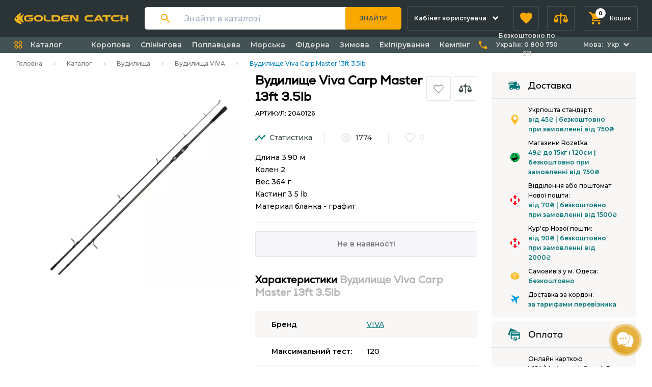

--- FILE ---
content_type: text/html; charset=UTF-8
request_url: https://goldencatch.ua/product/spinning-viva-carp-master-13ft-35lb-2040126
body_size: 57233
content:
<!DOCTYPE html>
<html lang="uk">

<head>
  <script>
    window.dataLayer = window.dataLayer || [];
    //dataLayer = [[]];
        dataLayer.push({"ecommerce":null});
        dataLayer.push({"event":"view_item","ecommerce":{"items":[{"id":8883,"item_id":8883,"item_name":"Вудилище Viva Carp Master 13ft 3.5lb","price":"1158.00","item_brand":"VIVA","item_category":"Вудилища"}]}});
        </script>

            <script>(function(w,d,s,l,i){w[l]=w[l]||[];w[l].push({'gtm.start':
        new Date().getTime(),event:'gtm.js'});var f=d.getElementsByTagName(s)[0],
        j=d.createElement(s),dl=l!='dataLayer'?'&l='+l:'';j.async=true;j.src=
        'https://www.googletagmanager.com/gtm.js?id='+i+dl;f.parentNode.insertBefore(j,f);
        })(window,document,'script','dataLayer','GTM-5WXWJ2M');</script>
    
            <!-- Facebook Pixel Code -->
    <script >
        !function(f,b,e,v,n,t,s)
        {if(f.fbq)return;n=f.fbq=function(){n.callMethod?
            n.callMethod.apply(n,arguments):n.queue.push(arguments)};
            if(!f._fbq)f._fbq=n;n.push=n;n.loaded=!0;n.version='2.0';
            n.queue=[];t=b.createElement(e);t.async=!0;
            t.src=v;s=b.getElementsByTagName(e)[0];
            s.parentNode.insertBefore(t,s)}(window, document,'script',
            'https://connect.facebook.net/en_US/fbevents.js');
                    fbq('init', '676131323113525');
                fbq('track', 'PageView');
    </script>
        <noscript><img height="1" width="1" style="display:none"
                   src="https://www.facebook.com/tr?id=676131323113525&ev=PageView&noscript=1"
        /></noscript>
        <!-- End Facebook Pixel Code -->
      
  <meta charset="UTF-8" />
  <meta name="viewport" content="width=device-width, initial-scale=1.0" />
  <meta name="csrf-token" content="XzDAZwP8YKeJGZjHEYkArzYXmEO2W4TcwhlcOwI5">
  <link rel="apple-touch-icon" sizes="180x180" href="/apple-touch-icon.png">
  <link rel="icon" type="image/png" sizes="32x32" href="/favicon-32x32.png">
  <link rel="icon" type="image/png" sizes="16x16" href="/favicon-16x16.png">
  <link rel="manifest" href="/site.webmanifest">
  <link rel="mask-icon" href="/safari-pinned-tab.svg" color="#f8b41c">
  <link rel="shortcut icon" href="/favicon.ico">
  <meta name="msapplication-TileColor" content="#2b5797">
  <meta name="msapplication-config" content="/browserconfig.xml">
  <meta name="theme-color" content="#ffffff">

      <title> Вудилище Viva Carp Master 13ft 3.5lb: купити в Golden Catch </title>

<meta name="description" content=" Вудилище Viva Carp Master 13ft 3.5lb купити недорого в інтернет-магазині 🥇. Низька ціна і швидка доставка. Консультація професіоналів. ">
<meta property="og:type" content="product.item">
<meta property="og:title" content=" Вудилище Viva Carp Master 13ft 3.5lb: купити в Golden Catch ">
<meta property="og:description"
      content=" Вудилище Viva Carp Master 13ft 3.5lb купити недорого в інтернет-магазині 🥇. Низька ціна і швидка доставка. Консультація професіоналів. ">
<meta property="og:url" content="https://goldencatch.ua/product/spinning-viva-carp-master-13ft-35lb-2040126">
<meta property="og:image"
      content="https://goldencatch.ua/storage/products/rod_viva_carpmaster_2.png">
<meta property="og:site_name" content="Golden Catch"/>
<meta name="robots" content="index,follow">


  
            <link rel="alternate" hreflang="uk-ua" href="https://goldencatch.ua/product/spinning-viva-carp-master-13ft-35lb-2040126" />
            <link rel="alternate" hreflang="ru-ua" href="https://goldencatch.ua/ru/product/spinning-viva-carp-master-13ft-35lb-2040126" />
            <link rel="alternate" hreflang="x-default" href="https://goldencatch.ua/product/spinning-viva-carp-master-13ft-35lb-2040126" />
    

  <link rel="preconnect" href="https://fonts.googleapis.com">
  <link rel="preconnect" href="https://fonts.gstatic.com" crossorigin>
  <link href="https://fonts.googleapis.com/css2?family=Montserrat:wght@500;600;700&display=swap" rel="stylesheet">

  <script src="https://code.jquery.com/jquery-3.5.1.min.js" integrity="sha256-9/aliU8dGd2tb6OSsuzixeV4y/faTqgFtohetphbbj0=" crossorigin="anonymous"></script>

  <script type="application/ld+json" data-seo="BreadcrumbList">
{
  "@context":"http://schema.org",
  "@type":"BreadcrumbList",
  "ItemListElement": [
    {
    "@type":"ListItem",
    "position":1,
    "item":{
      "@id": "https://goldencatch.ua",
      "name": "Інтернет-магазин | Golden Catch"
      }
    }
    ,
    {
    "@type":"ListItem",
    "position":2,
    "item":{
      "@id": "https://goldencatch.ua/catalog",
      "name": "Каталог"
      }
    }
    ,
    {
    "@type":"ListItem",
    "position":3,
    "item":{
      "@id": "https://goldencatch.ua/catalog/rods",
      "name": "Вудилища"
      }
    }
    ,
    {
    "@type":"ListItem",
    "position":4,
    "item":{
      "@id": "https://goldencatch.ua/catalog/rods/filter/brand-viva",
      "name": "Вудилища VIVA"
      }
    }
    ,
    {
    "@type":"ListItem",
    "position":5,
    "item":{
      "@id": "https://goldencatch.ua/product/spinning-viva-carp-master-13ft-35lb-2040126",
      "name": "Вудилище Viva Carp Master 13ft 3.5lb"
      }
    }
  ]
}
</script>

<script type="application/ld+json" data-seo="Product">
{"@context":"http://schema.org",
"@type":"Product",
"sku":"2040126",
"url":"https://goldencatch.ua/product/spinning-viva-carp-master-13ft-35lb-2040126",
"name":"Вудилище Viva Carp Master 13ft 3.5lb",
"image":["https://goldencatch.ua/storage/products/rod_viva_carpmaster_2.png" ],
"description":"&quot;\u0414\u043b\u0438\u043d\u0430 3.90 \u043c\u041a\u043e\u043b\u0435\u043d 2\u0412\u0435\u0441 364 \u0433\u041a\u0430\u0441\u0442\u0438\u043d\u0433 3 5 lb\u041c\u0430\u0442\u0435\u0440\u0438\u0430\u043b \u0431\u043b\u0430\u043d\u043a\u0430 - \u0433\u0440\u0430\u0444\u0438\u0442&quot;",
"itemCondition":"https://schema.org/NewCondition",
"offers":{
  "@type":"Offer",
    "availability":"http://schema.org/OutOfStock",
    "url":"https://goldencatch.ua/product/spinning-viva-carp-master-13ft-35lb-2040126",
  "price":"1158",
  "priceValidUntil":"2026-01-31T23:59:59+02:00",
  "priceCurrency":"UAH"
  }
,
"brand":{
  "@type":"Brand",
  "name":"VIVA",
  "url":"https://goldencatch.ua/catalog/rods/filter/brand-viva"
}


}


</script>


  
  <link rel="stylesheet" href="https://goldencatch.ua/css/styles.css" />
  <style >[wire\:loading], [wire\:loading\.delay], [wire\:loading\.inline-block], [wire\:loading\.inline], [wire\:loading\.block], [wire\:loading\.flex], [wire\:loading\.table], [wire\:loading\.grid], [wire\:loading\.inline-flex] {display: none;}[wire\:loading\.delay\.shortest], [wire\:loading\.delay\.shorter], [wire\:loading\.delay\.short], [wire\:loading\.delay\.long], [wire\:loading\.delay\.longer], [wire\:loading\.delay\.longest] {display:none;}[wire\:offline] {display: none;}[wire\:dirty]:not(textarea):not(input):not(select) {display: none;}input:-webkit-autofill, select:-webkit-autofill, textarea:-webkit-autofill {animation-duration: 50000s;animation-name: livewireautofill;}@keyframes livewireautofill { from {} }</style>
    <script>
        window.ChatraSetup = {
            customWidgetButton: '#chatra-btn'
        };
    </script>
</head>

<body class="text-black" x-data="Alpine.store('cartService')">

  <noscript><iframe src="https://www.googletagmanager.com/ns.html?id=GTM-5WXWJ2M"
        height="0" width="0" style="display:none;visibility:hidden"></iframe></noscript>
      <script>fbq('track', 'ViewContent', {"content_type":"product","content_ids":[8883]});</script>
  <script>
    $(document).ready(function () {
       $('#flash_message').click(function () {
           $(this).hide();
       })
    });
</script>  <header class="sticky lg:relative mb-3 bg-gray-920 z-100 top-0">
    
    <div id="top_menu" x-data="{
            menuOpen: false,
            catalogMobileOpen: false,
            showSearchModal: false,
            phonesOpen: false
        }"
        class=""
        @keydown.escape="showSearchModal = false;"
    >
        <div class="hidden lg:flex items-center justify-between px-3 lg:px-7 h-18 lg:justify-start">
            <a href="https://goldencatch.ua" class="mr-4 text-white lg:mr-8">
                <img src="https://goldencatch.ua/images/logos/goldencatch-logo-main.svg" class="w-56" alt="Goldencatch logo" title="Goldencatch logo" />
            </a>

            <div class="mr-4 flex-grow">
                <div
    x-data="Search()"
    x-init="onSearchInit( &quot;ua&quot; )"
    @click.outside="onOutsideDropdown()"
    class="flex items-center flex-grow pl-3 sm:pl-8 bg-white rounded relative"
    x-bind:class="searchOutline && 'shadow-orange-glow'"
>
    <div class="mr-7 hidden sm:block">
        <svg width="18" height="18" viewBox="0 0 18 18" fill="none" xmlns="http://www.w3.org/2000/svg">
            <path
                d="M12.5 11H11.71L11.43 10.73C12.41 9.59 13 8.11 13 6.5C13 2.91 10.09 0 6.5 0C2.91 0 0 2.91 0 6.5C0 10.09 2.91 13 6.5 13C8.11 13 9.59 12.41 10.73 11.43L11 11.71V12.5L16 17.49L17.49 16L12.5 11ZM6.5 11C4.01 11 2 8.99 2 6.5C2 4.01 4.01 2 6.5 2C8.99 2 11 4.01 11 6.5C11 8.99 8.99 11 6.5 11Z"
                fill="#F9A800"/>
        </svg>
    </div>
    <input
        x-model="query"
        @focus="onSearchFocus()"
        @blur="onSearchBlur()"
        @keyup.enter="onSearch()"
        type="text" class="h-11 grow pr-3 sm:pr-8 outline-none w-full placeholder:text-sm"
        placeholder="Знайти в каталозі"
    >

    <div class="mr-2 lg:hidden" @click="onClose()">
        <svg width="16" height="16" viewBox="0 0 16 16" fill="none" xmlns="http://www.w3.org/2000/svg">
            <path d="M12 4L4 12" stroke="black" stroke-width="1.33333" stroke-linecap="round" stroke-linejoin="round"/>
            <path d="M4 4L12 12" stroke="black" stroke-width="1.33333" stroke-linecap="round" stroke-linejoin="round"/>
        </svg>
    </div>

    <button
        @click="onSearch()"
        class="h-7 sm:h-11 bg-orange-500 px-2 sm:px-7 rounded-sm sm:rounded-r text-gray-850 sm:uppercase font-semibold text-2xs sm:text-xs mr-1 sm:-mr-1 hover:bg-gray-900 hover:text-orange-500 transition-colors duration-200 ease-in"
    >
        Знайти    </button>

    <template x-if="showDropdown">
        <div
            class="bg-white absolute w-full left-0 top-full rounded mt-2 pb-2 sm:pb-3 pt-5 sm:pt-6 px-2 sm:px-7 shadow-s1 z-10">
            <template x-for="filter in filters">
                <a
                    x-bind:href="localeLink('/' + filter.uri)"
                    x-on:click="onFilter(filter)"
                    class="flex justify-between cursor-pointer mb-3.5"
                >
                    <div class="flex flex-grow items-end sm:items-center">
                        <div class="flex flex-grow items-center">
                            <div class="mt-0 sm:mt-0.5 mr-2">
                                <svg width="16" height="16" viewBox="0 0 16 16" fill="none"
                                     xmlns="http://www.w3.org/2000/svg">
                                    <rect x="1" y="1" width="5" height="5" rx="1" stroke="#C1C1C1" stroke-width="2"/>
                                    <rect x="10" y="1" width="5" height="5" rx="1" stroke="#C1C1C1" stroke-width="2"/>
                                    <rect x="10" y="10" width="5" height="5" rx="1" stroke="#C1C1C1" stroke-width="2"/>
                                    <rect x="1" y="10" width="5" height="5" rx="1" stroke="#C1C1C1" stroke-width="2"/>
                                </svg>
                            </div>

                            <span
                                class="flex-grow font-medium text-xs sm:text-base leading-4 sm:leading-5 relative -top-1 sm:-top-1.5 dots">
                      <span
                          x-text="getFilterTitle(filter)"
                          class="relative top-1 sm:top-1.5 bg-white pr-2"
                      ></span>
                    </span>
                        </div>
                    </div>

                    <div class="flex items-center ml-2">
                        <div class="block sm:flex leading-3">
                            <div class="flex justify-end">
                                <span class="font-medium text-xs">
                                    від&nbsp;
                                </span>
                                <span
                                    x-text="getFilterPrice(filter, 'min')"
                                    class="font-semibold text-xs sm:text-sm"
                                ></span><span class="hidden sm:inline">&nbsp;</span>
                            </div>
                            <div class="flex justify-end">
                                <span class="font-medium text-xs">
                                    до&nbsp;
                                </span>
                                <span
                                    x-text="getFilterPrice(filter, 'max')"
                                    class="font-semibold text-xs sm:text-sm"
                                ></span>
                            </div>
                        </div>
                        <div
                            x-text="filter.products_in_stock"
                            class="text-green-800 flex items-center justify-center font-semibold w-9 py-1 sm:py-px rounded-sm bg-gray-100 ml-2 sm:ml-3 h-8 sm:h-auto"
                        >
                        </div>
                    </div>
                </a>
            </template>

            <template x-if="products.length && filters.length">
                <div class="border-t border-t-gray-200 my-4"></div>
            </template>

            <template x-for="product in products">
                <a
                    x-bind:href="localeLink('/product/'+product.slug)"
                    x-on:click="onProduct(product)"
                    class="flex justify-between items-center cursor-pointer mb-4"
                >
                    <div class="flex items-center">
                        <img x-bind:src="product.photo" alt="" class="rounded-sm mr-4 w-12">
                        <span class="font-medium text-xs sm:text-base leading-4 sm:leading-5">
                    <span class="inline sm:block"
                          x-text="getProductName(product)"
                    >
                    </span>
                  </span>
                    </div>

                    <svg width="24" height="24" viewBox="0 0 24 24" fill="none" xmlns="http://www.w3.org/2000/svg"
                         class="ml-2">
                        <path d="M9 18L15 12L9 6" stroke="#F9A800" stroke-width="2" stroke-linecap="round"
                              stroke-linejoin="round"/>
                    </svg>
                </a>
            </template>

            <template x-if="products.length || filters.length">
                <div class="flex justify-center mt-4 sm:mt-6">
                    <div class="flex items-center" x-on:click="onSearch()">
                  <span
                      class="text-xs sm:text-sm text-green-800 leading-4 font-semibold border-b border-b-orange-500 border-dashed pb-0.5 mr-3 cursor-pointer">
                    Показати більше                  </span>
                        <svg width="14" height="8" viewBox="0 0 14 8" fill="none" xmlns="http://www.w3.org/2000/svg">
                            <path d="M1 1L7 7L13 1" stroke="#F9A800" stroke-width="2" stroke-linecap="round"
                                  stroke-linejoin="round"/>
                        </svg>
                    </div>
                </div>
            </template>

            <template x-if="!query && history.length">
                <div class="px-1">
                    <div class="flex justify-between mb-5">
                        <div class="text-sm	leading-4 font-semibold">
                            Історія                        </div>
                        <div
                            class="text-xs leading-4 font-semibold uppercase cursor-pointer text-gray-420"
                            @click="onClearHistory()"
                        >
                            Очистити                        </div>
                    </div>

                    <template x-for="item in history">
                        <a class="flex items-center mb-3 cursor-pointer" x-bind:href="localeLink(item.link)">
                            <div class="mr-3">
                                <svg width="16" height="16" viewBox="0 0 16 16" fill="none"
                                     xmlns="http://www.w3.org/2000/svg">
                                    <path
                                        d="M7.33333 12.6667C10.2789 12.6667 12.6667 10.2789 12.6667 7.33333C12.6667 4.38781 10.2789 2 7.33333 2C4.38781 2 2 4.38781 2 7.33333C2 10.2789 4.38781 12.6667 7.33333 12.6667Z"
                                        stroke="#C1C1C1" stroke-width="1.33333" stroke-linecap="round"
                                        stroke-linejoin="round"/>
                                    <path d="M13.9996 14.0016L11.0996 11.1016" stroke="#C1C1C1" stroke-width="1.33333"
                                          stroke-linecap="round" stroke-linejoin="round"/>
                                </svg>

                            </div>
                            <div class="grow font-medium text-xs sm:text-base leading-4 sm:leading-5">
                                <div
                                    x-text="item.query"
                                >
                                </div>
                            </div>
                            <div class="ml-4">
                                <svg width="13" height="13" viewBox="0 0 13 13" fill="none"
                                     xmlns="http://www.w3.org/2000/svg">
                                    <path
                                        d="M9.10772 0.933026C9.51711 0.928209 9.84509 1.25619 9.84028 1.66558C9.83546 2.07498 9.49967 2.41077 9.09028 2.41558L3.54159 2.48086L12.392 11.3312C12.6781 11.6173 12.6725 12.0867 12.3796 12.3796C12.0867 12.6725 11.6174 12.678 11.3313 12.3919L2.48093 3.54152L2.41565 9.09021C2.41084 9.4996 2.07505 9.83539 1.66565 9.8402C1.25626 9.84502 0.92828 9.51704 0.933096 9.10765L1.01942 1.77011C1.01945 1.76758 1.01949 1.76505 1.01954 1.76251C1.02345 1.57576 1.09748 1.3887 1.24112 1.24423L1.24271 1.24264L1.2443 1.24105C1.31584 1.16993 1.39781 1.11587 1.48502 1.07894C1.57085 1.04252 1.66456 1.02151 1.76258 1.01947C1.76508 1.01942 1.76758 1.01938 1.77007 1.01935"
                                        fill="#F9A800"/>
                                    <path d="M1.77007 1.01935L9.10772 0.933026L1.77007 1.01935Z" fill="#F9A800"/>
                                </svg>
                            </div>
                        </a>
                    </template>
                </div>
            </template>
            <template x-if="notFound && query">
                <div class="border-t-gray-200 my-1 text-gray-500">По вашому запиту нічого не знайдено</div>
            </template>
        </div>
    </template>
</div>

<script>
    function Search() {
        const HEADERS = {
            'X-Algolia-Application-Id': 'OEC6KIXDI3',
            'X-Algolia-API-Key': 'aeb92a571cb1ba38bd4196fb06519977'
        }

        const TOTAL_SEARCH_ITEMS = 8
        const HISTORY_ITEMS_COUNT = 4
        const DEFAULT_LOCALE = 'ua'

        return {
            locale: DEFAULT_LOCALE,
            query: '',
            showDropdown: false,
            showHistory: false,
            products: [],
            filters: [],
            history: [],
            searchOutline: false,
            notFound: false,

            async fetchProducts(searchQuery) {
                let endPoint = `https://OEC6KIXDI3-1.algolianet.com/1/indexes/products?query=${searchQuery}&hitsPerPage=400`

                const response = await fetch(endPoint, {
                    headers: HEADERS
                })

                return (await response.json())?.hits
            },

            async fetchFilters(searchQuery) {
                let endPoint = `https://OEC6KIXDI3-1.algolianet.com/1/indexes/seo_filters?query=${searchQuery}&hitsPerPage=400`
                const response = await fetch(endPoint, {
                    headers: HEADERS
                })

                return (await response.json())?.hits
            },

            prepareSearchResults(products, filters) {
                const marketplaces = "marketplaces_uk";
                this.notFound = false
                products = products.filter(product => {
                    return  product[marketplaces] !== undefined &&  product[marketplaces] !== null && product['name'][this.locale]
                })
                filters = filters.filter(filter => {
                    return filter['h1'][this.locale]
                })

                if (products.length <= 0  && filters.length <= 0) {
                    this.notFound = true
                }

                if (products.length < TOTAL_SEARCH_ITEMS / 2) {
                    this.products = products
                    this.filters = filters.slice(0, TOTAL_SEARCH_ITEMS - products.length)
                    return
                }

                if (filters.length < TOTAL_SEARCH_ITEMS / 2) {
                    this.filters = filters
                    this.products = products.slice(0, TOTAL_SEARCH_ITEMS - filters.length)
                    return
                }
                this.products = products.slice(0, TOTAL_SEARCH_ITEMS / 2)
                this.filters = filters.slice(0, TOTAL_SEARCH_ITEMS / 2)
            },

            addSearchQueryToHistory(query, link) {

                const localStorageItemName = 'searchHistory'
                const historyStorage = window.localStorage.getItem(localStorageItemName)

                if (!historyStorage) {

                    window.localStorage.setItem(localStorageItemName, JSON.stringify([{
                        query: query,
                        link: link
                    }]))

                } else {

                    const history = JSON.parse(historyStorage)

                    if (!history.some((el => el.query === query))) {
                        history.unshift({
                            query: query,
                            link: link
                        })
                        window.localStorage.setItem(localStorageItemName, JSON.stringify(history.slice(0, HISTORY_ITEMS_COUNT)))
                    }
                }

                this.history = JSON.parse(window.localStorage.getItem(localStorageItemName))
            },

            getFilterTitle(filter) {
                return filter['h1'][this.locale]
            },

            getFilterPrice(filter, type) {
                const price = type === 'max' ? filter.max_price : filter.min_price

                return `${+price} ₴`
            },

            getProductName(product) {
                return product.name[this.locale]
            },

            onSearchInit(locale = DEFAULT_LOCALE) {
                this.locale = locale

                const history = window.localStorage.getItem('searchHistory')
                if (history) {
                    this.history = JSON.parse(history).filter(item => item.query)
                }

                this.$watch('query', async (v) => {
                    if (v) {
                        this.showDropdown = true
                    }

                    if (!v) {
                        this.products = []
                        this.filters = []

                        if (!this.history.length) {
                            this.showDropdown = false
                        }
                        return
                    }

                    const products = await this.fetchProducts(v)
                    const filters = await this.fetchFilters(v)

                    this.prepareSearchResults(products, filters)
                })
            },

            onSearch() {
                if (this.query) {
                    const link = "/catalog?search=" + this.query
                    this.addSearchQueryToHistory(this.query, link)
                    window.location = this.localeLink(link)
                }
            },

            onFilter(filter) {
                const link = '/' + filter.uri
                this.addSearchQueryToHistory(this.getFilterTitle(filter), link)
            },

            onProduct(product) {
                const link = '/product/' + product.slug
                this.addSearchQueryToHistory(this.getProductName(product), link)
            },

            onSearchFocus() {
                this.searchOutline = true
                if (this.history.length || this.products.length || this.filters.length) {
                    this.showDropdown = true
                }
            },

            onSearchBlur() {
                this.searchOutline = false
            },

            onOutsideDropdown() {
                this.showDropdown = false
            },

            onClearHistory() {
                this.history = []
                window.localStorage.setItem('searchHistory', '')
            },

            localeLink(item) {
                return "" + item
            },

            onClose() {
                this.$dispatch('close')
                this.query = ''
            }
        }
    }
</script>
            </div>
            <div class="hidden relative flex-shrink mr-4 group lg:block">
    <a href="https://goldencatch.ua/account" 
        class="flex items-center py-2 px-3 h-12 text-left border transition-colors duration-200 ease-in bg-gray-920 rounded-xs group-hover:rounded-b-none group-hover:rounded-t-sm border-gray-850 group-hover:bg-gray-890">
        <span class="mr-3 text-xs font-semibold max-w-2xs flex-grow leading-none text-white">
           Кабінет користувача        </span>
        <span class="text-white flex-none">
            <svg class="w-3 fill-current" viewBox="0 0 9 6" fill="none" xmlns="http://www.w3.org/2000/svg">
                <path d="M4.24296 2.829L7.07096 -6.18516e-08L8.48596 1.414L4.24296 5.657L-3.82088e-05 1.414L1.41496 -3.09083e-07L4.24296 2.829Z" />
            </svg>
        </span>
    </a>

    <div
        class="flex absolute right-0 z-50 bg-purple-100 rounded-sm rounded-tr-none transition-transform duration-300 ease-in transform origin-top-right scale-0 whitespace-no-wrap rounded-mr-none group-hover:scale-100">
        <div class="py-6 px-8 border-r border-gray-200">
            <ul>
                
                
                <li class="mb-3">
                    <a class="text-xs font-medium text-gray-900" href="https://goldencatch.ua/about">
                        Договір-оферта                    </a>
                </li>
                <li class="mb-3">
                    <a class="text-xs font-medium text-gray-900" href="https://goldencatch.ua/delivery-pay">
                        Доставка та оплата                    </a>
                </li>
                
                <li class="mb-3">
                    <a class="text-xs font-medium text-gray-900" href="https://goldencatch.ua/return-product">
                        Гарантія та повернення                    </a>
                </li>
                <li class="mb-3">
                    <a class="text-xs font-medium text-gray-900" href="https://goldencatch.ua/wholesale-clients">
                        Оптовим клієнтам                    </a>
                </li>
                <li class="mb-3">
                    <a class="text-xs font-medium text-gray-900" href="https://goldencatch.ua/contacts">
                        Контакти                    </a>
                </li>
            </ul>
        </div>
        <div class="py-6 px-8">
            
            <ul>
                
                <li class="mb-3">
                    <a class="text-xs font-medium text-gray-900" href="https://goldencatch.ua/account">
                                                    Увійти / Зареєструватись                                            </a>
                </li>
                <li class="mb-3">
                    <a class="text-xs font-medium text-gray-900" href="https://goldencatch.ua/account/orders">
                        Замовлення                    </a>
                </li>
                <li class="mb-3">
                    <a class="text-xs font-medium text-gray-900" href="https://goldencatch.ua/account/expected-items">
                        Очікувані товари                    </a>
                </li>
                <li class="mb-3">
                    <a class="text-xs font-medium text-gray-900" href="https://goldencatch.ua/account/favorites">
                        Обране                    </a>
                </li>
                <li class="mb-3">
                    <a class="text-xs font-medium text-gray-900" href="https://goldencatch.ua/account/review">
                        Відгуки про товари                    </a>
                </li>
                <li class="mb-3">
                    <a class="text-xs font-medium text-gray-900" href="https://goldencatch.ua/account/question">
                        Питання та відповіді                    </a>
                </li>
                <li class="mb-3">
                    <a class="text-xs font-medium text-gray-900" href="https://goldencatch.ua/account/compare">
                        Порівняння                    </a>
                </li>
                <li class="mb-3">
                    <a class="text-xs font-medium text-gray-900" href="https://goldencatch.ua/account/bonus-club">
                        Бонус Клуб                    </a>
                </li>
                            </ul>
        </div>
    </div>
</div>
            <a href="https://goldencatch.ua/account/favorites" type="button" role="button"
    class="hidden items-center px-3 mr-4 space-x-4 h-12 text-left border transition-colors duration-200 ease-in bg-gray-920 rounded-xs border-gray-850 hover:bg-gray-890 lg:flex group appearance-none">
    <span class="relative flex-none">
        <span id="favorite_count"  style="display: none"             class="flex absolute -top-2 -right-2 justify-center items-center w-5 h-5 font-bold bg-white rounded-full text-2xs">
            0
        </span>
        <svg class="w-6 h-6 text-orange-500 transition-colors duration-150 ease-in fill-current group-hover:text-white" viewBox="0 0 20 19" fill="none">
            <path
                d="M10 18.35L8.55 17.03C3.4 12.36 0 9.28 0 5.5C0 2.42 2.42 0 5.5 0C7.24 0 8.91 0.81 10 2.09C11.09 0.81 12.76 0 14.5 0C17.58 0 20 2.42 20 5.5C20 9.28 16.6 12.36 11.45 17.04L10 18.35Z" />
        </svg>
    </span>
    <span class="hidden text-xs font-medium text-white 2xl:inline">
        Обране    </span>
</a>
            <div class="hidden relative mr-4 group lg:block">
    <a href="https://goldencatch.ua/account/compare" type="button" role="button"
        class="flex items-center px-3 space-x-4 h-12 text-left border transition-colors duration-200 ease-in bg-gray-920 rounded-xs group-hover:rounded-none group-hover:rounded-t-sm border-gray-850 group-hover:bg-gray-890 appearance-none">
        <span class="relative flex-none">
            <span id="compare_counter"  style="display: none"                 class="flex absolute -top-2 -right-2 justify-center items-center w-5 h-5 font-bold bg-white rounded-full text-2xs">
                0
            </span>
            <svg class="w-7 h-6 text-orange-500 transition-colors duration-200 ease-in fill-current group-hover:text-white" viewBox="0 0 25 20" fill="none">
                <path
                    d="M24.9868 12.8517C24.9844 12.754 24.9669 12.6573 24.9346 12.565L21.5718 4.64018C21.461 4.34991 21.1786 4.16163 20.868 4.17095H14.7419C14.5037 3.48701 13.966 2.94935 13.2821 2.71111V0H11.718V2.68505C11.0147 2.92542 10.4586 3.47199 10.206 4.17095H4.13206C3.82148 4.16163 3.53905 4.34991 3.42821 4.64018L0.0653853 12.565C0.0331562 12.6573 0.0155906 12.754 0.0132485 12.8517C-0.168161 15.1337 1.53469 17.1306 3.81664 17.312C6.09859 17.4934 8.09552 15.7906 8.27693 13.5086C8.2943 13.29 8.2943 13.0704 8.27693 12.8517C8.27459 12.754 8.25703 12.6573 8.2248 12.565L5.3312 5.73505H10.1799C10.4243 6.45412 10.9948 7.015 11.718 7.24702V19.5513H13.2821V7.24702C13.981 6.99443 14.5276 6.43829 14.768 5.73505H19.6688L16.7752 12.565C16.743 12.6573 16.7254 12.754 16.7231 12.8517C16.5417 15.1337 18.2445 17.1306 20.5265 17.312C22.8084 17.4934 24.8054 15.7906 24.9868 13.5086C25.0042 13.29 25.0042 13.0704 24.9868 12.8517ZM6.3218 12.0697H1.96838L4.13206 6.96027L6.3218 12.0697ZM18.6782 12.0697L20.868 6.96027L23.0317 12.0697H18.6782Z" />
            </svg>
           </span>
        <span class="hidden text-xs font-medium text-white 2xl:inline">
            Порівняння
        </span>
    </a>


    <div
        class="overflow-hidden absolute right-0 z-50 bg-purple-100 rounded-sm rounded-tr-none transition-transform duration-300 ease-in transform origin-top-right scale-0 w-84 group-hover:scale-100">
        <div id="compare_categories">

            
        </div>
        <div class="py-4 px-5">
            <a role="button" href="https://goldencatch.ua/account/compare"
                class="flex justify-center items-center w-full h-8 bg-white rounded-sm border transition-colors duration-200 ease-in border-200 hover:bg-orange-500">
                <span class="text-xs font-semibold text-gray-800">
                    Переглянути всі списки порівняння
                </span>
            </a>
        </div>
    </div>
</div>
            <div class="hidden relative group lg:block cart-box"  >
    <a id="cart_btn" type="button" role="button"
              class="flex relative flex-none justify-center items-center px-3 space-x-4 h-12 border transition-colors duration-200 ease-in bg-gray-920 rounded-xs group-hover:rounded-none group-hover:rounded-t-sm border-gray-850 group-hover:bg-gray-890 appearance-none">
        <span class="relative flex-none">
            <span id="cart_count"
                  class="flex absolute -top-2 -right-2 justify-center items-center w-5 h-5 font-bold bg-white rounded-full text-2xs" x-text="cartEntity.count">
                0
            </span>
            <svg class="w-6 h-6 text-orange-500 fill-current group-hover:text-white" viewBox="0 0 20 20" fill="none">
                <path
                    d="M6 16C4.9 16 4.01 16.9 4.01 18C4.01 19.1 4.9 20 6 20C7.1 20 8 19.1 8 18C8 16.9 7.1 16 6 16ZM0 0V2H2L5.6 9.59L4.25 12.04C4.09 12.32 4 12.65 4 13C4 14.1 4.9 15 6 15H18V13H6.42C6.28 13 6.17 12.89 6.17 12.75L6.2 12.63L7.1 11H14.55C15.3 11 15.96 10.59 16.3 9.97L19.88 3.48C19.96 3.34 20 3.17 20 3C20 2.45 19.55 2 19 2H4.21L3.27 0H0ZM16 16C14.9 16 14.01 16.9 14.01 18C14.01 19.1 14.9 20 16 20C17.1 20 18 19.1 18 18C18 16.9 17.1 16 16 16Z" />
            </svg>
        </span>
        <span class="text-xs font-medium text-white hidden xl:inline">
            Кошик
        </span>
    </a>
    <div id="product-cart" class="w-156 cart group-hover:scale-100 absolute right-0 z-50 origin-top-right transition-transform duration-150 ease-in">
    
        <div class="py-3 px-4 border-b border-gray-200 border-opacity-50 bg-purple-100 grid grid-cols-12 gap-4">
            <div class="col-span-6 flex items-center">
                <span class="text-gray-500 text-2xs font-medium leading-tight">
                    Товар
                </span>
            </div>
            <div class="col-span-6 grid grid-cols-8 gap-2">
                <div class="col-span-2 flex items-center">
                    <span class="text-gray-500 text-2xs font-medium leading-tight">
                        Ціна шт.                    </span>
                </div>
                <div class="col-span-3 flex items-center">
                    <span class="text-gray-500 text-2xs font-medium leading-tight">
                        Кіл-ть                    </span>
                </div>
                <div class="col-span-2 flex items-center">
                    <span class="text-gray-500 text-2xs font-medium leading-tight">
                        Сума                    </span>
                </div>
                <div class="col-span-1"></div>
            </div>
        </div>

        <div class="max-h-80 overflow-y-auto flex flex-col">
            <template x-for="product, index in cartEntity.products" :key="index" >
                <div>
                    <div class="group py-3 px-4 border-b border-gray-200 border-opacity-50 bg-purple-100 hover:bg-white grid grid-cols-12 gap-4">
                        <div  class="col-span-6 flex items-center">
                            <a :href="product.link" class="mr-4 w-14 h-14 overflow-hidden flex flex-shrink-0">
                                <img class="w-full object-contain" :src="product.img" :alt="product.name">
                            </a>
                            <a  :href="product.link" class="font-header inline-block text-sm font-semibold leading-tight hover:text-orange-500 transition duration-150 ease-in"  x-text="product.name"></a>
                        </div>
                        <div class="col-span-6 grid grid-cols-8 gap-2">
                            <div class="col-span-2 flex flex-col items-start justify-center">
                                <span class="text-gray-500 line-through text-xs"  x-show="!product.is_old_price" x-text="product.old_price_format"></span>
                                <span class="text-gray-900 text-sm font-semibold" x-text="product.price_format"></span>
                            </div>
                            <div class="col-span-3 flex items-center">
                                <div class="h-6 bg-white border border-gray-200 rounded-sm text-xs leading-tight flex items-center">
                                    <button @click="changeProduct(product, true)" class="product-minus-count icon h-6 w-6 text-green-800 hover:text-orange-500 font-semibold leading-tight flex justify-center items-center transition-colors duration-150 ease-in"></button>
                                    <input x-model="product.count" @input="countInputs($event.target, product)"  type="number" class="text-sm w-8 font-semibold leading-tight text-center" >
                                    <button @click="changeProduct(product)"
                                            class="text-xl product-plus-count h-6 w-6 text-green-800 hover:text-orange-500 font-semibold leading-tight flex justify-center items-center transition-colors duration-150 ease-in">
                                        +
                                    </button>
                                </div>
                            </div>
                            <div class="col-span-2 flex items-center">
                                <span  class="text-gray-900 text-sm font-semibold" x-text="product.full_price_format"></span>
                            </div>
                            <div class="col-span-1 flex justify-center items-center">
                                <button  type="button" role="button" @click="removeProduct(product)"
                                            class="product-delete text-gray-200 hover:text-red-800 transition-colors duration-150 ease-in">
                                    <svg class="w-4 fill-current" viewBox="0 0 14 14" fill="none">
                                        <path
                                            d="M14 1.41L12.59 0L7 5.59L1.41 0L0 1.41L5.59 7L0 12.59L1.41 14L7 8.41L12.59 14L14 12.59L8.41 7L14 1.41Z" />
                                    </svg>
                                </button>
                            </div>
                        </div>
                        <div class="col-span-12 exception py-3 text-red-500 text-sm font-medium leading-tight" x-show="product.error" x-html="product.error">
                        </div>
                    </div>
                </div>
            </template>
        </div>

        <div class="p-4 bg-purple-100 flex justify-between items-center mt-auto w-full">
            <button type="button" role="button" @click="clearCart"
                    class="group px-5 h-10 border border-gray-200 hover:border-gray-300 rounded-sm bg-white hover:bg-orange-500 flex items-center transition-colors duration-150 ease-in">
                <span class="text-gray-900 text-sm font-semibold">
                    Очистити кошик                </span>
            </button>
            <div class="flex items-center">
                <span class="mr-5 text-gray-700 text-xs font-medium leading-tight">
                    Загальна сума                </span>
                <span id="price-cart" class="mr-9 text-gray-900 text-lg font-semibold leading-tight" x-text="cartEntity.summ_format"></span>
                <a href="https://goldencatch.ua/order" type="button" role="button"
                    class="px-5 h-10 border border-range-500 hover:border-gray-200 rounded-sm bg-orange-500 hover:bg-white flex items-center transition-colors duration-150 ease-in">
                    <span class="text-gray-900 text-sm font-semibold">
                        Оформити                    </span>
                </a>
            </div>
        </div>
    </div>
</div>
        </div>

        <div class="lg:hidden relative z-20">
            <div
    x-data
    :class="$store.mobileNav.position && 'translate-x-full'"
    class="fixed top-0 -left-full h-full flex flex-col transform w-full duration-300  z-10 bg-white"
>
    <div class="bg-gray-920 px-2.5">
        <div class="flex items-center justify-between relative h-14">
            <div x-data @click="$store.mobileNav.togglePosition()" class="flex items-center">
                <div class="mr-1">
                    <svg width="10" height="10" viewBox="0 0 10 10" fill="none" xmlns="http://www.w3.org/2000/svg">
                        <line x1="1" y1="8.93934" x2="8.93934" y2="1" stroke="#F9A800" stroke-width="1.5"
                              stroke-linecap="round" />
                        <line x1="0.75" y1="-0.75" x2="11.9779" y2="-0.75"
                              transform="matrix(-0.707107 -0.707107 -0.707107 0.707107 9 10)" stroke="#F9A800"
                              stroke-width="1.5" stroke-linecap="round" />
                    </svg>
                </div>
                <span class="text-xs font-bold uppercase text-white">Закрити</span>
            </div>

            <a href="https://goldencatch.ua" class="absolute top-1/2 left-1/2 transform -translate-x-1/2 -translate-y-1/2 pr-2.5">
                <img src="https://goldencatch.ua/images/logos/goldencatch-logo-main.svg" alt="Goldencatch logo" title="Goldencatch logo" class="h-4">
            </a>

            <div
                @click="$store.search.setPositionInNav(true)"
            >
                <svg width="18" height="18" viewBox="0 0 18 18" fill="none" xmlns="http://www.w3.org/2000/svg">
                    <path
                        d="M12.8645 11.3208H12.0515L11.7633 11.0429C12.7719 9.86964 13.3791 8.34648 13.3791 6.68954C13.3791 2.99485 10.3842 0 6.68954 0C2.99485 0 0 2.99485 0 6.68954C0 10.3842 2.99485 13.3791 6.68954 13.3791C8.34648 13.3791 9.86964 12.7719 11.0429 11.7633L11.3208 12.0515V12.8645L16.4666 18L18 16.4666L12.8645 11.3208ZM6.68954 11.3208C4.12693 11.3208 2.05832 9.25214 2.05832 6.68954C2.05832 4.12693 4.12693 2.05832 6.68954 2.05832C9.25214 2.05832 11.3208 4.12693 11.3208 6.68954C11.3208 9.25214 9.25214 11.3208 6.68954 11.3208Z"
                        fill="white" />
                </svg>
            </div>
        </div>

        <template x-data x-if="$store.search.showInNav" @close.window="$store.search.setPositionInNav(false)">
            <div
    x-data="Search()"
    x-init="onSearchInit( &quot;ua&quot; )"
    @click.outside="onOutsideDropdown()"
    class="flex items-center flex-grow pl-3 sm:pl-8 bg-white rounded relative"
    x-bind:class="searchOutline && 'shadow-orange-glow'"
>
    <div class="mr-7 hidden sm:block">
        <svg width="18" height="18" viewBox="0 0 18 18" fill="none" xmlns="http://www.w3.org/2000/svg">
            <path
                d="M12.5 11H11.71L11.43 10.73C12.41 9.59 13 8.11 13 6.5C13 2.91 10.09 0 6.5 0C2.91 0 0 2.91 0 6.5C0 10.09 2.91 13 6.5 13C8.11 13 9.59 12.41 10.73 11.43L11 11.71V12.5L16 17.49L17.49 16L12.5 11ZM6.5 11C4.01 11 2 8.99 2 6.5C2 4.01 4.01 2 6.5 2C8.99 2 11 4.01 11 6.5C11 8.99 8.99 11 6.5 11Z"
                fill="#F9A800"/>
        </svg>
    </div>
    <input
        x-model="query"
        @focus="onSearchFocus()"
        @blur="onSearchBlur()"
        @keyup.enter="onSearch()"
        type="text" class="h-11 grow pr-3 sm:pr-8 outline-none w-full placeholder:text-sm"
        placeholder="Знайти в каталозі"
    >

    <div class="mr-2 lg:hidden" @click="onClose()">
        <svg width="16" height="16" viewBox="0 0 16 16" fill="none" xmlns="http://www.w3.org/2000/svg">
            <path d="M12 4L4 12" stroke="black" stroke-width="1.33333" stroke-linecap="round" stroke-linejoin="round"/>
            <path d="M4 4L12 12" stroke="black" stroke-width="1.33333" stroke-linecap="round" stroke-linejoin="round"/>
        </svg>
    </div>

    <button
        @click="onSearch()"
        class="h-7 sm:h-11 bg-orange-500 px-2 sm:px-7 rounded-sm sm:rounded-r text-gray-850 sm:uppercase font-semibold text-2xs sm:text-xs mr-1 sm:-mr-1 hover:bg-gray-900 hover:text-orange-500 transition-colors duration-200 ease-in"
    >
        Знайти    </button>

    <template x-if="showDropdown">
        <div
            class="bg-white absolute w-full left-0 top-full rounded mt-2 pb-2 sm:pb-3 pt-5 sm:pt-6 px-2 sm:px-7 shadow-s1 z-10">
            <template x-for="filter in filters">
                <a
                    x-bind:href="localeLink('/' + filter.uri)"
                    x-on:click="onFilter(filter)"
                    class="flex justify-between cursor-pointer mb-3.5"
                >
                    <div class="flex flex-grow items-end sm:items-center">
                        <div class="flex flex-grow items-center">
                            <div class="mt-0 sm:mt-0.5 mr-2">
                                <svg width="16" height="16" viewBox="0 0 16 16" fill="none"
                                     xmlns="http://www.w3.org/2000/svg">
                                    <rect x="1" y="1" width="5" height="5" rx="1" stroke="#C1C1C1" stroke-width="2"/>
                                    <rect x="10" y="1" width="5" height="5" rx="1" stroke="#C1C1C1" stroke-width="2"/>
                                    <rect x="10" y="10" width="5" height="5" rx="1" stroke="#C1C1C1" stroke-width="2"/>
                                    <rect x="1" y="10" width="5" height="5" rx="1" stroke="#C1C1C1" stroke-width="2"/>
                                </svg>
                            </div>

                            <span
                                class="flex-grow font-medium text-xs sm:text-base leading-4 sm:leading-5 relative -top-1 sm:-top-1.5 dots">
                      <span
                          x-text="getFilterTitle(filter)"
                          class="relative top-1 sm:top-1.5 bg-white pr-2"
                      ></span>
                    </span>
                        </div>
                    </div>

                    <div class="flex items-center ml-2">
                        <div class="block sm:flex leading-3">
                            <div class="flex justify-end">
                                <span class="font-medium text-xs">
                                    від&nbsp;
                                </span>
                                <span
                                    x-text="getFilterPrice(filter, 'min')"
                                    class="font-semibold text-xs sm:text-sm"
                                ></span><span class="hidden sm:inline">&nbsp;</span>
                            </div>
                            <div class="flex justify-end">
                                <span class="font-medium text-xs">
                                    до&nbsp;
                                </span>
                                <span
                                    x-text="getFilterPrice(filter, 'max')"
                                    class="font-semibold text-xs sm:text-sm"
                                ></span>
                            </div>
                        </div>
                        <div
                            x-text="filter.products_in_stock"
                            class="text-green-800 flex items-center justify-center font-semibold w-9 py-1 sm:py-px rounded-sm bg-gray-100 ml-2 sm:ml-3 h-8 sm:h-auto"
                        >
                        </div>
                    </div>
                </a>
            </template>

            <template x-if="products.length && filters.length">
                <div class="border-t border-t-gray-200 my-4"></div>
            </template>

            <template x-for="product in products">
                <a
                    x-bind:href="localeLink('/product/'+product.slug)"
                    x-on:click="onProduct(product)"
                    class="flex justify-between items-center cursor-pointer mb-4"
                >
                    <div class="flex items-center">
                        <img x-bind:src="product.photo" alt="" class="rounded-sm mr-4 w-12">
                        <span class="font-medium text-xs sm:text-base leading-4 sm:leading-5">
                    <span class="inline sm:block"
                          x-text="getProductName(product)"
                    >
                    </span>
                  </span>
                    </div>

                    <svg width="24" height="24" viewBox="0 0 24 24" fill="none" xmlns="http://www.w3.org/2000/svg"
                         class="ml-2">
                        <path d="M9 18L15 12L9 6" stroke="#F9A800" stroke-width="2" stroke-linecap="round"
                              stroke-linejoin="round"/>
                    </svg>
                </a>
            </template>

            <template x-if="products.length || filters.length">
                <div class="flex justify-center mt-4 sm:mt-6">
                    <div class="flex items-center" x-on:click="onSearch()">
                  <span
                      class="text-xs sm:text-sm text-green-800 leading-4 font-semibold border-b border-b-orange-500 border-dashed pb-0.5 mr-3 cursor-pointer">
                    Показати більше                  </span>
                        <svg width="14" height="8" viewBox="0 0 14 8" fill="none" xmlns="http://www.w3.org/2000/svg">
                            <path d="M1 1L7 7L13 1" stroke="#F9A800" stroke-width="2" stroke-linecap="round"
                                  stroke-linejoin="round"/>
                        </svg>
                    </div>
                </div>
            </template>

            <template x-if="!query && history.length">
                <div class="px-1">
                    <div class="flex justify-between mb-5">
                        <div class="text-sm	leading-4 font-semibold">
                            Історія                        </div>
                        <div
                            class="text-xs leading-4 font-semibold uppercase cursor-pointer text-gray-420"
                            @click="onClearHistory()"
                        >
                            Очистити                        </div>
                    </div>

                    <template x-for="item in history">
                        <a class="flex items-center mb-3 cursor-pointer" x-bind:href="localeLink(item.link)">
                            <div class="mr-3">
                                <svg width="16" height="16" viewBox="0 0 16 16" fill="none"
                                     xmlns="http://www.w3.org/2000/svg">
                                    <path
                                        d="M7.33333 12.6667C10.2789 12.6667 12.6667 10.2789 12.6667 7.33333C12.6667 4.38781 10.2789 2 7.33333 2C4.38781 2 2 4.38781 2 7.33333C2 10.2789 4.38781 12.6667 7.33333 12.6667Z"
                                        stroke="#C1C1C1" stroke-width="1.33333" stroke-linecap="round"
                                        stroke-linejoin="round"/>
                                    <path d="M13.9996 14.0016L11.0996 11.1016" stroke="#C1C1C1" stroke-width="1.33333"
                                          stroke-linecap="round" stroke-linejoin="round"/>
                                </svg>

                            </div>
                            <div class="grow font-medium text-xs sm:text-base leading-4 sm:leading-5">
                                <div
                                    x-text="item.query"
                                >
                                </div>
                            </div>
                            <div class="ml-4">
                                <svg width="13" height="13" viewBox="0 0 13 13" fill="none"
                                     xmlns="http://www.w3.org/2000/svg">
                                    <path
                                        d="M9.10772 0.933026C9.51711 0.928209 9.84509 1.25619 9.84028 1.66558C9.83546 2.07498 9.49967 2.41077 9.09028 2.41558L3.54159 2.48086L12.392 11.3312C12.6781 11.6173 12.6725 12.0867 12.3796 12.3796C12.0867 12.6725 11.6174 12.678 11.3313 12.3919L2.48093 3.54152L2.41565 9.09021C2.41084 9.4996 2.07505 9.83539 1.66565 9.8402C1.25626 9.84502 0.92828 9.51704 0.933096 9.10765L1.01942 1.77011C1.01945 1.76758 1.01949 1.76505 1.01954 1.76251C1.02345 1.57576 1.09748 1.3887 1.24112 1.24423L1.24271 1.24264L1.2443 1.24105C1.31584 1.16993 1.39781 1.11587 1.48502 1.07894C1.57085 1.04252 1.66456 1.02151 1.76258 1.01947C1.76508 1.01942 1.76758 1.01938 1.77007 1.01935"
                                        fill="#F9A800"/>
                                    <path d="M1.77007 1.01935L9.10772 0.933026L1.77007 1.01935Z" fill="#F9A800"/>
                                </svg>
                            </div>
                        </a>
                    </template>
                </div>
            </template>
            <template x-if="notFound && query">
                <div class="border-t-gray-200 my-1 text-gray-500">По вашому запиту нічого не знайдено</div>
            </template>
        </div>
    </template>
</div>

<script>
    function Search() {
        const HEADERS = {
            'X-Algolia-Application-Id': 'OEC6KIXDI3',
            'X-Algolia-API-Key': 'aeb92a571cb1ba38bd4196fb06519977'
        }

        const TOTAL_SEARCH_ITEMS = 8
        const HISTORY_ITEMS_COUNT = 4
        const DEFAULT_LOCALE = 'ua'

        return {
            locale: DEFAULT_LOCALE,
            query: '',
            showDropdown: false,
            showHistory: false,
            products: [],
            filters: [],
            history: [],
            searchOutline: false,
            notFound: false,

            async fetchProducts(searchQuery) {
                let endPoint = `https://OEC6KIXDI3-1.algolianet.com/1/indexes/products?query=${searchQuery}&hitsPerPage=400`

                const response = await fetch(endPoint, {
                    headers: HEADERS
                })

                return (await response.json())?.hits
            },

            async fetchFilters(searchQuery) {
                let endPoint = `https://OEC6KIXDI3-1.algolianet.com/1/indexes/seo_filters?query=${searchQuery}&hitsPerPage=400`
                const response = await fetch(endPoint, {
                    headers: HEADERS
                })

                return (await response.json())?.hits
            },

            prepareSearchResults(products, filters) {
                const marketplaces = "marketplaces_uk";
                this.notFound = false
                products = products.filter(product => {
                    return  product[marketplaces] !== undefined &&  product[marketplaces] !== null && product['name'][this.locale]
                })
                filters = filters.filter(filter => {
                    return filter['h1'][this.locale]
                })

                if (products.length <= 0  && filters.length <= 0) {
                    this.notFound = true
                }

                if (products.length < TOTAL_SEARCH_ITEMS / 2) {
                    this.products = products
                    this.filters = filters.slice(0, TOTAL_SEARCH_ITEMS - products.length)
                    return
                }

                if (filters.length < TOTAL_SEARCH_ITEMS / 2) {
                    this.filters = filters
                    this.products = products.slice(0, TOTAL_SEARCH_ITEMS - filters.length)
                    return
                }
                this.products = products.slice(0, TOTAL_SEARCH_ITEMS / 2)
                this.filters = filters.slice(0, TOTAL_SEARCH_ITEMS / 2)
            },

            addSearchQueryToHistory(query, link) {

                const localStorageItemName = 'searchHistory'
                const historyStorage = window.localStorage.getItem(localStorageItemName)

                if (!historyStorage) {

                    window.localStorage.setItem(localStorageItemName, JSON.stringify([{
                        query: query,
                        link: link
                    }]))

                } else {

                    const history = JSON.parse(historyStorage)

                    if (!history.some((el => el.query === query))) {
                        history.unshift({
                            query: query,
                            link: link
                        })
                        window.localStorage.setItem(localStorageItemName, JSON.stringify(history.slice(0, HISTORY_ITEMS_COUNT)))
                    }
                }

                this.history = JSON.parse(window.localStorage.getItem(localStorageItemName))
            },

            getFilterTitle(filter) {
                return filter['h1'][this.locale]
            },

            getFilterPrice(filter, type) {
                const price = type === 'max' ? filter.max_price : filter.min_price

                return `${+price} ₴`
            },

            getProductName(product) {
                return product.name[this.locale]
            },

            onSearchInit(locale = DEFAULT_LOCALE) {
                this.locale = locale

                const history = window.localStorage.getItem('searchHistory')
                if (history) {
                    this.history = JSON.parse(history).filter(item => item.query)
                }

                this.$watch('query', async (v) => {
                    if (v) {
                        this.showDropdown = true
                    }

                    if (!v) {
                        this.products = []
                        this.filters = []

                        if (!this.history.length) {
                            this.showDropdown = false
                        }
                        return
                    }

                    const products = await this.fetchProducts(v)
                    const filters = await this.fetchFilters(v)

                    this.prepareSearchResults(products, filters)
                })
            },

            onSearch() {
                if (this.query) {
                    const link = "/catalog?search=" + this.query
                    this.addSearchQueryToHistory(this.query, link)
                    window.location = this.localeLink(link)
                }
            },

            onFilter(filter) {
                const link = '/' + filter.uri
                this.addSearchQueryToHistory(this.getFilterTitle(filter), link)
            },

            onProduct(product) {
                const link = '/product/' + product.slug
                this.addSearchQueryToHistory(this.getProductName(product), link)
            },

            onSearchFocus() {
                this.searchOutline = true
                if (this.history.length || this.products.length || this.filters.length) {
                    this.showDropdown = true
                }
            },

            onSearchBlur() {
                this.searchOutline = false
            },

            onOutsideDropdown() {
                this.showDropdown = false
            },

            onClearHistory() {
                this.history = []
                window.localStorage.setItem('searchHistory', '')
            },

            localeLink(item) {
                return "" + item
            },

            onClose() {
                this.$dispatch('close')
                this.query = ''
            }
        }
    }
</script>
        </template>


    </div>

    <div class="flex-grow overflow-scroll mt-3 px-2.5 pb-10">
        <template x-data x-if="!$store.search.showInNav">
            <button
                x-data
                @click="$store.mobileCatalog.togglePosition()"
                class="flex items-center justify-center bg-orange-500 w-full rounded-sm h-11 mb-3"
            >
                <span class="mr-1">
                    <svg width="16" height="16" viewBox="0 0 16 16" fill="none" xmlns="http://www.w3.org/2000/svg">
                      <rect x="1" y="1" width="5" height="5" rx="1" stroke="white" stroke-width="2" />
                      <rect x="10" y="1" width="5" height="5" rx="1" stroke="white" stroke-width="2" />
                      <rect x="10" y="10" width="5" height="5" rx="1" stroke="white" stroke-width="2" />
                      <rect x="1" y="10" width="5" height="5" rx="1" stroke="white" stroke-width="2" />
                    </svg>
                </span>
                <span class="text-white font-semibold">
                    Каталог                </span>
            </button>
        </template>
            <div class="border-b border-gray-200 mb-4 mt-4"></div>
                <ul class="sub-menu grid gap-x-1 gap-y-2 grid-cols-6">
                                                    <li class="relative group">
                                <a class="flex text-sm font-semibold py-1 pr-1 rounded bg-gray-100 justify-center items-center" href="https://goldencatch.ua/carp">
                                    <svg class="flex-none" width="30"  data-name="Layer 3" xmlns="http://www.w3.org/2000/svg" viewBox="0 0 20 20"> <circle cx="10.94" cy="14.32" r="2.45"/> <g> <path d="m9.1,10.85c-.09,0-.17-.03-.17-.03-.15-.04-.27-.1-.44-.19l-.23-.12c-.18-.09-.32-.16-.43-.21-.28-.13-.46-.22-.7-.45-.22-.2-.36-.41-.44-.63-.12-.34-.09-.64-.05-.86.13-.73.55-1.84.64-2.05.27.62.53,1.25.8,1.87-.12-.14-.24-.28-.37-.42-.04.08-.23.49-.11.78.04.09.14.24.17.29.04.06.08.12.15.19.1.1.16.13.41.25.12.06.27.13.46.23l.24.13c.08.04.13.07.18.09.04,0,.09,0,.35-.13.61-.29.98-.47,1.09-.64.08-.13.13-.28.14-.46,0-.01,0-.11,0-.28,0-1.11-.04-1.34-.12-3.1,0-.21-.02-.34-.03-.45,0-.06-.01-.1-.02-.12-.07-.48-.06-.85-.2-1.29-.03-.09-.05-.15-.09-.21-.11-.17-.27-.24-.42-.31-.41-.2-.62-.31-.69-.47-.09-.21,0-.48.15-.64.33-.34.93-.14,1.02-.1.5.19.74.64.81.77.25.47.22.94.45,1.72,0,.02.02.06.03.11.03.13.08.36.13.87.24,2.52.17,3.02.13,3.55-.03.41-.14.74-.32,1.03-.24.37-.68.6-1.57,1.06,0,0-.53.27-.96.23Z"/> <path d="m10.03,9.16c.42.41.84.83,1.25,1.24.16-.09.58-.37.83-.94.23-.52.18-.98.15-1.16-.57-.13-1.14-.26-1.71-.39-.03.17-.08.39-.17.63-.11.26-.24.47-.35.61Z"/> <path d="m12.14,6.66c-.54,0-1.08,0-1.63,0,0-.25,0-.59-.06-.99-.05-.38-.09-.71-.25-1.07.56-.08,1.13-.17,1.69-.25.18.62.22,1.23.24,1.6,0,.18.02.42,0,.72Z"/> </g> <g> <path d="m10,16.94c.34.01.67.03,1.01.04,0,.18-.09.34-.25.41-.25.1-.56-.1-.69-.28-.04-.06-.06-.12-.07-.17Z"/> <path d="m12.04,16.89c-.33.03-.67.06-1,.09.01.18.11.34.27.39.25.09.56-.12.67-.32.04-.07.05-.13.06-.17Z"/> </g> <path d="m10.58,11.75c-.01-.37,0-.76,0-1.13.14-.12.28-.2.43-.28,0,.43.02.95.02,1.39-.06,0-.14-.01-.22,0-.09,0-.16,0-.23.03Z"/> </svg>
                                    Коропова
                                </a>
                            </li>

                                                    <li class="relative group">
                                <a class="flex text-sm font-semibold py-1 pr-1 rounded bg-gray-100 justify-center items-center" href="https://goldencatch.ua/spinning">
                                    <svg class="flex-none" width="30"   data-name="Layer 3" xmlns="http://www.w3.org/2000/svg" viewBox="-3 0 20 20"> <path d="m7.5,17.42c.15.33.42.53.82.57.23.03.46,0,.68-.06.29-.08.53-.22.73-.42.11-.11.2-.24.27-.37.06.13.15.26.27.37.2.2.44.34.73.42.22.06.45.09.68.06.4-.05.68-.24.82-.57.12-.26.12-.54.05-.81-.07-.27-.18-.54-.32-.79-.03-.06-.06-.12-.1-.17,0,0,0-.02-.02-.01,0,0,0,.01,0,.02-.02.23-.05.46-.07.69,0,.1-.02.2-.02.31,0,0,0,.02,0,.03,0,0,.02,0,.03-.01.04-.03.09-.06.13-.09.04-.03.05-.02.06.02.05.19.06.38,0,.57-.05.17-.14.31-.3.42-.11.08-.24.11-.38.12-.45.02-.82-.12-1.11-.42-.17-.18-.25-.4-.27-.63,0-.12-.02-.24-.02-.35,0-.12,0-.32,0-.58,0-.16,0-.24.02-.35.04-.19.12-.35.12-.35.04-.06.07-.12.09-.18.05-.14.05-.27-.03-.41-.02-.03-.07-.11-.17-.16-.12-.06-.27-.06-.38,0-.11.05-.16.13-.17.16-.07.13-.07.27-.03.41.02.06.05.12.09.18,0,0,.08.16.12.35.02.09.02.17.02.38,0,.14,0,.32,0,.53,0,.13,0,.25-.02.38-.02.23-.1.45-.27.63-.29.3-.66.45-1.11.42-.14,0-.27-.04-.38-.12-.16-.11-.25-.26-.3-.42-.06-.19-.04-.38,0-.57,0-.04.03-.04.06-.02.04.03.08.06.13.09,0,0,.02.01.03.01.01,0,0-.02,0-.03,0-.1-.01-.2-.02-.31-.02-.23-.04-.46-.07-.69,0,0,0-.02,0-.02-.01,0-.01,0-.02.01-.04.05-.07.11-.1.17-.14.25-.25.51-.32.79-.07.28-.07.55.05.81Zm2.36-2.92s.08-.06.09-.06c.02,0,.06-.02.11,0,.05.01.07.05.09.06.08.11.01.27-.01.32-.02.04-.06.11-.13.18-.06-.07-.09-.13-.11-.17-.04-.08-.11-.23-.03-.33Z"/> <path d="m8.4,11.89c.08.28.19.59.34.89.28.5.61.84.97.96v-.31c-.06-.07-.09-.15-.09-.25,0-.21.17-.38.38-.38s.38.17.38.38c0,.09-.03.17-.08.24v.32c.39-.13.75-.52,1.04-1.1.46-.98.58-2.27.57-3.23-.03-1.24-.33-3.19-1.38-3.97-1.01-.65-1.75.69-2.02,1.51-.51,1.58-.54,3.34-.11,4.95Z"/> <rect x="9.85" y="13.29" width=".3" height="1.43" rx=".15" ry=".15" transform="translate(20 28.01) rotate(-180)"/> <g> <path d="m7.73,9.27c-.08-1.26.12-2.56.66-3.63.87-1.67,2.35-1.67,3.22,0,.49.95.72,2.22.67,3.47.05-.44.08-.9.08-1.38,0-2.74-.88-5.01-2.03-5.38v.49c.05.06.08.14.08.23,0,.21-.18.38-.41.38s-.41-.17-.41-.38c0-.07.02-.14.06-.2v-.51c-1.14.39-2.01,2.65-2.01,5.37,0,.53.03,1.05.1,1.53Z"/> <g> <rect x="9.76" y="2" width=".2" height="1.16" rx=".1" ry=".1" transform="translate(19.73 5.16) rotate(-180)"/> <rect x="10.04" y="2" width=".2" height="1.16" rx=".1" ry=".1" transform="translate(20.27 5.16) rotate(-180)"/> </g> </g> </svg>
                                    Спінінгова
                                </a>
                            </li>

                                                    <li class="relative group">
                                <a class="flex text-sm font-semibold py-1 pr-1 rounded bg-gray-100 justify-center items-center" href="https://goldencatch.ua/float">
                                    <svg width="30"  class="flex-none" xmlns="http://www.w3.org/2000/svg"  viewbox="0 0 14 14"> <path d="m11.36,7.3c-.08.71-.29,1.37-.63,1.99-.12.24-.28.47-.5.63-.03.03-.05.06-.07.09v7.9c0,.09-.07.15-.16.15-.08,0-.15-.07-.15-.15v-7.91s-.03-.05-.06-.07c-.22-.19-.39-.41-.52-.67-.29-.56-.5-1.15-.6-1.78-.11-.71.05-1.34.48-1.92.04-.07.1-.12.16-.18.05-.05.11-.1.17-.15q.06-.19.18-.3s.01-.05.01-.07c0-.85.01-1.69.01-2.54,0-.22.12-.36.36-.38.2.09.27.24.27.46-.01.79-.01,1.57-.01,2.36,0,.05,0,.11-.01.17.15.04.21.15.23.3.23.21.42.44.58.72.24.42.3.88.26,1.35Z"/> </svg>
                                    Поплавцева
                                </a>
                            </li>

                                                    <li class="relative group">
                                <a class="flex text-sm font-semibold py-1 pr-1 rounded bg-gray-100 justify-center items-center" href="https://goldencatch.ua/saltwater">
                                    <svg width="30"  class="flex-none" xmlns="http://www.w3.org/2000/svg" viewBox="0 0 16 17"> <path d="m12.79,1.91c-.09-.05-.19,0-.22.07-.02.05,0,.09,0,.15,0,.03.02.06.03.1,0,.02,0,.04.01.06-.03.04-.05.07-.08.1-.01,0-.02,0-.03,0h-.02s-.06-.02-.09,0c-.03.03-.01.06,0,.1,0,.02.01.04.02.06-.09.12-.18.24-.26.35-.02,0-.03,0-.06-.01h-.03s-.07-.02-.09,0c-.02.03,0,.06.02.11.01.03.03.05.04.06-.09.13-.18.26-.27.38-.02,0-.04,0-.07-.01h-.04c-.05-.02-.09-.03-.11,0-.02.04,0,.08.03.13.02.04.04.06.05.09-.1.15-.19.31-.28.46-.02,0-.04,0-.06,0h-.04s-.08-.02-.11.02c-.02.04,0,.08.02.13.02.04.04.06.05.09-.09.15-.17.31-.24.46h0s-.11,0-.19,0c-.02,0-.06,0-.08.04-.02.04,0,.08.02.09.03.04.06.1.11.17-.1.22-.18.44-.26.66-.06,0-.15,0-.24,0-.02,0-.09,0-.12.06-.03.06.01.11.03.14.04.05.1.14.18.24-.07.25-.14.5-.21.77-.08.02-.2.04-.32.07-.03,0-.11.02-.12.09-.02.07.04.13.07.15.06.06.15.14.26.25-.06.33-.12.68-.18,1.05-.01,0-.02,0-.03,0-.02,0-.04.01-.05.04-.06.46-.1.81-.12,1.16h-.07c-.08,0-.13.03-.13.06v.03l-.11,2.11s.02.02.05.02h.2v.2h-.08s-.04.02-.04.04v.05s.02.03.03.04c-.02.02-.03.04-.03.07h-1.31c-.27,0-.49.22-.49.49,0,.07.02.14.04.2,0,0-.02.02-.03.03-.03-.07-.05-.14-.05-.23,0-.29.23-.53.53-.53h1.2c-.2-.45-.65-.77-1.18-.77-.57,0-1.05.37-1.22.88l-.31.18c-.18.11-.18.38,0,.49l.31.18c.03.09.07.18.13.27-.06.04-.09.07-.1.12-.03.1.03.21.1.27.07.06.17.1.27.08.05-.01.08-.04.11-.08.07.05.15.09.23.12l-.17,1.01c-.4.05-.7.25-.69.46.02.23.39.39.84.36.45-.03.8-.24.79-.48-.01-.18-.25-.32-.57-.35l.24-.91s.03,0,.05,0c.53,0,.99-.32,1.18-.77h-1.02v-.04h1.14v.19s.02.05.05.05h.07v.19h-.11c-.05,0-.1.04-.1.1v3.24c0,.05.04.1.1.1h.01v.4s0,.02,0,.03c0,.02-.02.06-.05.11-.04.07-.06.07-.05.09,0,.04.13.07.18.08.02,0,.13.02.26.02s.23-.02.26-.02c.05-.01.17-.04.18-.08,0-.02-.01-.02-.05-.09-.03-.05-.05-.09-.05-.11,0-.01,0-.02,0-.03v-.4h.01c.05,0,.1-.04.1-.1v-3.24c0-.05-.04-.1-.1-.1h-.11v-.19h.11s.05-.02.05-.05v-.33s-.02-.05-.05-.05h-.11v-.61h.11s.05-.02.05-.05v-.12s-.01-.05-.03-.07c.02,0,.03-.02.03-.04v-.05s-.02-.04-.04-.04h-.13v-.2h.23s.05-.01.05-.02l-.11-2.11v-.03s-.06-.06-.13-.06h0c.02-.33.05-.66.11-1.1,0-.02-.01-.04-.03-.05-.02,0-.02,0-.04,0,.35-2.7.88-4.04,2.53-6.26,0-.01,0-.02.01-.03,0-.02.02-.04.04-.07.02-.02.03-.03.04-.04.02-.02.03-.04.04-.07.03-.09,0-.21-.09-.26Zm-4.31,10.11c-.81-.04-1.19.73-.93,1.3-.06.05-.13.09-.18.13-.53-.72.24-1.84,1.1-1.43Zm-1.66,1c-.06,0-.11-.05-.11-.11,0-.06.05-.11.11-.11s.11.05.11.11c0,.06-.05.11-.11.11Zm.9.72s.05-.06.08-.1c.01.01.03.02.04.03l-.02.11s-.07-.02-.11-.04Zm.74-.46l.04-.14c.06-.06.09-.14.09-.23,0-.18-.15-.33-.33-.33s-.33.15-.33.33c0,.01,0,.02,0,.03-.02.03-.05.07-.07.1-.01-.04-.02-.08-.02-.13,0-.23.19-.42.42-.42s.42.19.42.42c0,.16-.09.29-.22.37Zm1.68-5.88c-.08-.08-.15-.15-.2-.19,0,0-.01-.01-.02-.02,0,0,0,0,.01,0,.09-.02.18-.04.26-.05-.02.09-.04.18-.06.27Zm.34-1.33c-.04-.06-.08-.12-.11-.15.06,0,.12,0,.17,0-.02.05-.04.11-.05.16Zm.41-1.05s-.06-.09-.07-.11c.05,0,.09,0,.12,0-.02.04-.03.07-.05.11Zm.38-.75s-.02-.03-.03-.06c0,0,0,0,0,0h.03s.03,0,.04,0c-.01.02-.02.04-.03.05Zm.42-.68s-.02-.03-.03-.05c0,0,0,0,0,0h.03s.02.01.03.01c-.01.02-.02.03-.03.05Zm.4-.58s-.01-.02-.02-.04c0,0,0,0,0,0h.02s.01,0,.02,0c0,.01-.02.02-.02.03Zm.66-.9s0,0-.02.02c0,0,0,0,0,0,0,0,0,0,0-.01,0-.02-.01-.05-.01-.05,0,0,0,0,.01-.01,0,0,.02,0,.02-.01,0,0,.01.04,0,.07Z"/> </svg>
                                    Морська
                                </a>
                            </li>

                                                    <li class="relative group">
                                <a class="flex text-sm font-semibold py-1 pr-1 rounded bg-gray-100 justify-center items-center" href="https://goldencatch.ua/feeder">
                                    <svg  class="flex-none" width="30"   xmlns="http://www.w3.org/2000/svg" viewBox="0 0 20 20"> <path d="m13.59,5.82c0-.37-1.02-.68-2.43-.8-.09-.09-.18-.21-.25-.38-.08-.2-.09-.38-.08-.5h0c0-.44-.35-.79-.77-.79s-.78.35-.78.78h0c0,.19-.02.35-.08.51-.07.16-.16.28-.24.37-1.47.11-2.55.42-2.55.81,0,0,0,0,0,0h0v.52c0,.15.18.29.47.41v.67c-.29.12-.46.25-.47.41v.59c.02.05.05.1.07.12,0,0,0,0,.02.02.1.1.24.18.38.26v.97c-.29.12-.46.25-.47.41v.59c.02.05.05.1.07.12,0,0,0,0,.02.02.1.1.24.18.38.26v.97c-.29.12-.46.25-.47.41v.59c.02.05.05.1.07.12,0,0,0,0,.02.02.1.1.24.18.38.26v.68c-.29.18-.47.39-.47.6,0,.02,0,.05,0,.07,0,.02,0,.03,0,.05,0,0,0,0,0,.02h0s0,.03,0,.03c0,0,0,0,0,.02s0,0,0,.02c0,0,0,0,0,.02h0s0,.02,0,.03,0,0,0,.02c0,0,0,0,0,.02h0s0,.03,0,.03c0,0,0,0,0,.02s0,0,0,.02c0,0,0,0,0,.02h0s0,.02,0,.03,0,0,0,.02c0,0,0,0,0,.02h0s0,.03,0,.03c0,0,0,0,0,.02s0,0,0,.02c0,0,0,0,0,.02h0s0,.02,0,.03,0,0,0,.02c0,0,0,0,0,.02h0s0,.03,0,.03c0,0,0,0,0,.02s0,0,0,.02c0,0,0,0,0,.02h0s0,.03,0,.03c0,0,0,0,0,.02s0,0,0,.02h0c0,.6,1.61,1.07,3.59,1.07s3.59-.47,3.59-1.06h0s0-.02,0-.03,0,0,0-.02c0,0,0,0,0-.02h0s0-.03,0-.03c0,0,0,0,0-.02s0,0,0-.02c0,0,0,0,0-.02h0s0-.03,0-.03c0,0,0,0,0-.02s0,0,0-.02h0s0-.03,0-.03c0,0,0,0,0-.02s0,0,0-.02c0,0,0,0,0-.02h0s0-.03,0-.03c0,0,0,0,0-.02s0,0,0-.02h0s0-.03,0-.03c0,0,0,0,0-.02s0,0,0-.02c0,0,0,0,0-.02h0s0-.03,0-.03c0,0,0,0,0-.02s0,0,0-.02h0s0-.03,0-.03c0,0,0,0,0-.02s0,0,0-.02c0,0,0,0,0-.02h0s0-.03,0-.03c0-.02,0-.03,0-.05,0-.02,0-.05,0-.07,0-.21-.15-.41-.42-.57v-.74c.12-.07.23-.15.33-.23,0,0,.02-.02.02-.02.02-.02.05-.06.07-.12v-.59c0-.14-.16-.27-.42-.39v-1.02c.12-.07.23-.15.33-.23,0,0,.02-.02.02-.02.02-.02.05-.06.07-.12v-.59c0-.14-.16-.27-.42-.39v-1.02c.12-.07.23-.15.33-.23,0,0,.02-.02.02-.02.02-.02.05-.06.07-.12v-.59c0-.14-.16-.27-.42-.39v-.71c.26-.12.42-.25.42-.39v-.52h0s0,0,0,0Zm-3.87-1.71c0-.18.16-.32.34-.32s.32.14.33.32v.02c0,.18-.15.33-.33.33-.19,0-.34-.15-.34-.33v-.02Zm.28,1.77c.97,0,1.73.09,2.28.19-.55.12-1.3.2-2.28.2s-1.74-.09-2.28-.2c.55-.11,1.31-.19,2.28-.19Zm0,9.62c-.19,0-.37,0-.54-.02v-1.35c.31.02.69.02,1.12,0v1.35c-.18.01-.38.02-.58.02Zm-.54-4.42v-1.67c.31.02.69.02,1.12,0v1.66c-.42.03-.8.03-1.12,0Zm1.12.69v1.66c-.42.03-.8.03-1.12,0v-1.67c.31.02.69.02,1.12,0Zm0-3.06c-.42.03-.8.03-1.12,0v-1.55c.18,0,.36.01.55.01s.39,0,.57-.01v1.55Zm-1.85-1.59v1.5c-.43-.08-.81-.18-1.14-.3v-1.36c.33.07.71.13,1.14.16Zm0,2.23v1.63c-.43-.08-.81-.18-1.14-.3v-1.59c.45.14.89.22,1.14.25Zm0,2.36v1.63c-.43-.08-.81-.18-1.14-.3v-1.59c.45.14.89.22,1.14.25Zm0,2.36v1.34c-.45-.06-.84-.15-1.14-.25v-1.34c.45.14.89.22,1.14.25Zm3.71,1.08c-.29.1-.67.19-1.12.25v-1.34c.26-.04.69-.12,1.12-.25v1.34Zm0-2.12c-.32.12-.7.22-1.12.3v-1.63c.26-.04.69-.12,1.12-.25v1.58Zm0-2.36c-.32.12-.7.22-1.12.3v-1.63c.26-.04.69-.12,1.12-.25v1.58Zm0-2.36c-.32.12-.7.22-1.12.3v-1.49c.42-.04.8-.1,1.12-.17v1.36Z"/> </svg>
                                    Фідерна
                                </a>
                            </li>

                                                    <li class="relative group">
                                <a class="flex text-sm font-semibold py-1 pr-1 rounded bg-gray-100 justify-center items-center" href="https://goldencatch.ua/winter">
                                    <svg class="flex-none" width="30"  xmlns="http://www.w3.org/2000/svg" viewBox="0 0 20 20"> <path d="m12.24,12.7c.02.24.03.49,0,.72-.02.25-.04.5-.22.7.03-.02.07-.04.11-.05.02,0,.05-.04.07-.02s0,.06,0,.08c-.07.26-.09.54-.14.82-.07.38-.27.7-.62.9-.69.4-1.65.25-2.24-.31-.41-.38-.57-.88-.64-1.42-.03-.28,0-.56.02-.84.02-.32.09-.64.31-.91.13-.16.21-.35.23-.56,0-.11.02-.23.06-.34.14-.6.21-1.21.33-1.81.09-.44.19-.86.35-1.27.16-.4.37-.77.59-1.13.46-.55.7-1.05.83-1.37.04-.09.06-.17.08-.25.12.08.25.13.35.13.23,0,.41-.21.41-.49s-.18-.49-.41-.49c-.09,0-.22.04-.33.12-.06-.23-.17-.39-.24-.48,0,0,0,0,0,0-.08-.13-.18-.25-.3-.35-.44-.36-.93-.55-1.5-.33-.57.22-1.03.57-1.27,1.16-.14.33-.26.68-.31,1.04-.06.39-.13.78-.15,1.18-.03.61-.05,1.23-.07,1.85,0,.51.02,1.02.07,1.53.06.46.14.92.28,1.37.08.25.18.49.32.72.08.12.1.26.09.41-.02.16-.04.31-.04.47,0,.29,0,.59.04.88.08.54.3,1.01.7,1.39.64.6,1.67.8,2.48.4.44-.22.73-.57.84-1.04.1-.45.12-.9.12-1.34,0-.37-.09-.72-.21-1.06Zm-.52-7.59s.09.06.09.17-.05.17-.09.17c-.08,0-.25-.11-.25-.17s.17-.17.25-.17Z"/> </svg>
                                    Зимова
                                </a>
                            </li>

                                                    <li class="relative group">
                                <a class="flex text-sm font-semibold py-1 pr-1 rounded bg-gray-100 justify-center items-center" href="https://goldencatch.ua/equipment">
                                    <svg  class="flex-none" width="30"   xmlns="http://www.w3.org/2000/svg" viewBox="0 0 20 20"> <path d="m14.42,13.72c0-.25,0-.51-.03-.76-.02-.08-.03-.16-.02-.25.02-.09.03-.18.03-.28,0-.1,0-.2-.02-.3-.03-.21-.04-.42-.08-.62-.1-.49-.23-.97-.39-1.46-.16-.5-.34-1-.57-1.49-.06-.14-.13-.28-.28-.38-.12-.08-.28-.13-.42-.18-.39-.12-.79-.22-1.17-.35-.11-.03-.12-.03-.11-.13,0-.16.02-.33.05-.5.02-.08,0-.18.02-.26.05-.23.08-.45.08-.69,0-.26.03-.52,0-.79-.02-.23-.12-.42-.27-.62-.12-.14-.25-.25-.47-.28-.19-.04-.39-.06-.58-.07-.22,0-.45,0-.67.04-.2.02-.39.07-.52.21-.05.04-.08.08-.12.13-.22.28-.28.6-.31.92-.02.22.04.45.07.69.03.24.09.48.13.72.02.19.03.38.05.57,0,.03-.02.05-.05.06-.13.04-.25.08-.39.12-.3.09-.62.16-.92.25-.18.05-.34.13-.44.27-.05.07-.1.15-.13.23-.19.45-.36.91-.51,1.37-.19.62-.38,1.23-.54,1.86-.05.22-.11.43-.13.65-.02.15-.02.28-.02.42,0,.34,0,.68,0,1.02-.02.38,0,.75,0,1.13,0,.05-.02.08-.07.11-.06.02-.06.05-.02.08.07.08.11.16.09.26h0s.02.07.08.07h.1c.21-.02.41-.04.61-.08.15-.04.32-.05.47-.07.06-.02.1-.04.11-.08.02-.16.05-.32.03-.47,0-.04-.02-.08,0-.12.05-.15.05-.32.07-.48.03-.26.05-.53.07-.79,0-.11.02-.22.03-.32.02-.17.04-.34.06-.51,0-.07,0-.15.02-.22.03-.18.12-.35.18-.52.03-.09.07-.18.11-.28,0,.08,0,.14,0,.21,0,.1.02.19.02.29,0,.2,0,.41.02.61.02.18.02.37.02.55,0,.14,0,.28,0,.42,0,.14.03.28.02.42,0,.13,0,.27,0,.4,0,.11,0,.22,0,.32-.02.17.03.24.23.28.22.05.45.05.68.05.34,0,.69,0,1.02,0,.08,0,.17.02.25,0h.08v-7.04h.25v7.04s.05,0,.09,0c.52,0,1.03,0,1.56-.03.18,0,.36-.04.53-.12.07-.03.11-.07.11-.15s-.02-.15-.02-.23v-1.82c0-.05-.02-.12,0-.17.05-.23.05-.46.08-.69,0-.1.02-.2.04-.31.02.02.02.02.02.03.08.13.15.27.23.41,0,.02.02.03.02.05,0,.21.02.41.02.62,0,.44,0,.87.02,1.31v.05c.03.22.02.43,0,.65,0,.17-.02.35-.02.52,0,.04.02.06.07.07.13.02.27.04.41.07.27.07.55.08.84.07.07,0,.15,0,.16-.08.02-.08.02-.18.05-.26.02-.07-.03-.13-.04-.2,0-.26.02-.53.05-.79.02-.13.02-.27.02-.4Zm-3.62-6.45c-.39.33-1.09.31-1.45-.05-.22-.22-.24-.54-.26-1.18-.02-.47-.02-.72.15-.92.23-.28.61-.29.8-.31.17,0,.65-.03.9.28.05.06.15.21.15.77,0,.77,0,1.16-.29,1.41Z"/> </svg>
                                    Екіпірування
                                </a>
                            </li>

                                                    <li class="relative group">
                                <a class="flex text-sm font-semibold py-1 pr-1 rounded bg-gray-100 justify-center items-center" href="https://goldencatch.ua/camping">
                                    <svg class="flex-none" width="30"   xmlns="http://www.w3.org/2000/svg" viewBox="0 0 20 20"> <path d="m16.38,12.86l-4.43-6.7c-.27-.39-.78-.49-1.16-.28-.02.01-.04.01-.06.02-.02,0-.04,0-.06.02-.02.01-.05.02-.07.03-.02.01-.04.01-.06.02-.02.01-.04.01-.06.02-.02.01-.05.01-.07.03-.02,0-.04,0-.06.02-.02.01-.04.01-.06.02-.02.01-.04.01-.06.02-.03,0-.05.02-.07.03s-.04.01-.06.02c-.02.01-.04.01-.06.02-.02,0-.05,0-.07.03-.02,0-.04.01-.06.02s-.04.01-.06.02c-.02.01-.04.01-.06.02-.03.01-.05.02-.07.03-.02,0-.04,0-.06.02s-.04.01-.06.02c-.02.01-.05.01-.07.02-.02,0-.04.02-.06.03s-.04.01-.06.02-.04.01-.07.02c-.02,0-.04,0-.06.03-.02.01-.04.01-.06.02s-.04.01-.06.02c-.03.01-.05.01-.07.02s-.04.02-.06.03c-.02,0-.04,0-.06.02s-.05.01-.07.02-.04.01-.06.03c-.02,0-.04.01-.06.02s-.04.01-.06.02c-.03.01-.05.01-.07.02-.02,0-.04.02-.06.03s-.04.01-.06.02-.05.01-.07.02c-.02.01-.04.01-.06.03-.02,0-.04.01-.06.02-.02,0-.04,0-.06.02-.03.01-.05.01-.07.02s-.04.02-.06.03c-.02.01-.04.01-.06.02s-.05.01-.07.02-.04.01-.06.02c-.02,0-.04.02-.06.03s-.05.01-.07.02-.04.01-.06.02c-.13.06-.25.14-.33.27l-3.84,5.81c-.34.51.03,1.18.64,1.18h11.4c.7,0,1.12-.78.74-1.37Zm-.32.72c-.08.16-.24.26-.42.26h-2.43l-1.27-4.17c-.19-.61-.58-.68-.73-.68-.16,0-.54.07-.74.68l-1.31,4.2-2.38-.03c-.18,0-.34-.1-.43-.26-.08-.16-.07-.34.03-.49l4.43-6.7c.09-.14.23-.22.4-.22.16,0,.31.08.4.22l4.43,6.7c.1.15.11.33.02.49Z"/> </svg>
                                    Кемпінг
                                </a>
                            </li>

                                        </ul>
                <style>
                    ul.sub-menu li {
                        grid-column: auto / span 2;
                    }
                    ul.sub-menu li a svg {

                        height: 100%;
                        transform: scale(1, 1);
                        margin-left: -14px;
                    }
                    ul.sub-menu li:last-child,li:nth-last-child(2) {
                        grid-column: auto / span 3 !important;;
                    }
                    @media (max-width: 365px) {
                        ul.sub-menu  {
                            grid-template-columns: repeat(2, minmax(0, 1fr));
                        }
                        ul.sub-menu li {
                            grid-column: auto / span 1;
                        }
                        ul.sub-menu li:last-child,li:nth-last-child(2) {
                            grid-column: auto / span 1 !important;;
                        }

                    }

                </style>
                <div class="border-b border-gray-200 mb-4 mt-4"></div>
                <button
            x-data
            class="flex mt-2 items-center justify-center bg-gray-100 w-full rounded-sm h-11 mb-3 js-cart-mobile-show"
        >
            <span class="mr-3.5">
                <svg width="20" height="20" viewBox="0 0 20 20" fill="none" xmlns="http://www.w3.org/2000/svg">
                    <path
                        d="M6 16C4.9 16 4.01 16.9 4.01 18C4.01 19.1 4.9 20 6 20C7.1 20 8 19.1 8 18C8 16.9 7.1 16 6 16ZM0 0V2H2L5.6 9.59L4.25 12.04C4.09 12.32 4 12.65 4 13C4 14.1 4.9 15 6 15H18V13H6.42C6.28 13 6.17 12.89 6.17 12.75L6.2 12.63L7.1 11H14.55C15.3 11 15.96 10.59 16.3 9.97L19.88 3.48C19.96 3.34 20 3.17 20 3C20 2.45 19.55 2 19 2H4.21L3.27 0H0ZM16 16C14.9 16 14.01 16.9 14.01 18C14.01 19.1 14.9 20 16 20C17.1 20 18 19.1 18 18C18 16.9 17.1 16 16 16Z"
                        fill="black" />
                </svg>
            </span>
            <span class="text-sm font-semibold">Кошик</span>
                <span
                    id="mobile_cart_count"
                    class="text-sm text-white rounded-lg bg-orange-500 px-2 py-1 ml-3 leading-4"  :show="cartEntity.count == 0"
                    x-text="cartEntity.count"
                >
                </span>

        </button>

        <div class="flex mb-4">
            <a href="https://goldencatch.ua/account/compare"
               class="flex items-center justify-center bg-gray-100 w-full rounded-sm h-11 px-1 mr-2">
                <span class="relative mr-2.5">
                  <svg width="24" height="19" viewBox="0 0 24 19" fill="none" xmlns="http://www.w3.org/2000/svg">
                    <path
                        d="M23.4526 12.0626C23.4504 11.9709 23.4339 11.8801 23.4037 11.7935L20.2473 4.35527C20.1433 4.08282 19.8782 3.9061 19.5867 3.91485H13.8367C13.6131 3.2729 13.1085 2.76825 12.4665 2.54465V0H10.9985V2.52018C10.3384 2.74579 9.81642 3.2588 9.57934 3.91485H3.87835C3.58684 3.9061 3.32175 4.08282 3.21772 4.35527L0.0613706 11.7935C0.0311204 11.8801 0.0146333 11.9709 0.012435 12.0626C-0.157836 14.2045 1.44046 16.0788 3.5823 16.2491C5.72414 16.4193 7.59846 14.821 7.76873 12.6792C7.78502 12.474 7.78502 12.2678 7.76873 12.0626C7.76653 11.9709 7.75004 11.8801 7.71979 11.7935L5.00387 5.38291H9.55488C9.78421 6.05783 10.3197 6.58427 10.9985 6.80205V18.3508H12.4665V6.80205C13.1226 6.56497 13.6356 6.04297 13.8612 5.38291H18.4612L15.7452 11.7935C15.715 11.8801 15.6985 11.9709 15.6963 12.0626C15.526 14.2045 17.1243 16.0788 19.2662 16.2491C21.408 16.4193 23.2823 14.821 23.4526 12.6792C23.4689 12.474 23.4689 12.2678 23.4526 12.0626ZM5.93364 11.3286H1.84752L3.87835 6.5329L5.93364 11.3286ZM17.5314 11.3286L19.5867 6.5329L21.6175 11.3286H17.5314Z"
                        fill="black" />
                  </svg>

                                    </span>
                <span class="text-sm font-semibold">Порівняння</span>
            </a>

            <a href="https://goldencatch.ua/account/favorites"
               class="flex items-center justify-center bg-gray-100 w-full rounded-sm h-11 px-1 ml-2">
                <span class="relative mr-2.5">
                  <svg width="18" height="16" viewBox="0 0 18 16" fill="none" xmlns="http://www.w3.org/2000/svg">
                    <path
                        d="M9 16L7.695 14.849C3.06 10.7771 0 8.09155 0 4.79564C0 2.11008 2.178 0 4.95 0C6.516 0 8.019 0.706267 9 1.82234C9.981 0.706267 11.484 0 13.05 0C15.822 0 18 2.11008 18 4.79564C18 8.09155 14.94 10.7771 10.305 14.8578L9 16Z"
                        fill="black" />
                  </svg>
                                  </span>
                <span class="text-sm font-semibold">Обране</span>
            </a>
        </div>

        <div class="border-b border-gray-200 mb-4"></div>

        <a
            href="https://goldencatch.ua/account"
            class="flex items-center justify-between rounded px-2 py-3.5"
            style="box-shadow: 3px 4px 14px rgba(37, 59, 91, 0.08)"
        >
            <div class="flex items-center">
                <div class="flex items-center justify-center rounded-sm bg-blue-250 h-8 w-8 mr-2">
                    <svg width="20" height="20" viewBox="0 0 20 20" fill="none" xmlns="http://www.w3.org/2000/svg">
                        <path
                            d="M10 20C4.477 20 0 15.523 0 10C0 4.477 4.477 0 10 0C15.523 0 20 4.477 20 10C20 15.523 15.523 20 10 20ZM5.013 16.256C6.42855 17.3877 8.18768 18.0029 10 18C11.97 18 13.773 17.288 15.167 16.108C14.5157 15.4397 13.7371 14.9089 12.877 14.5468C12.017 14.1847 11.0931 13.9988 10.16 14C9.19259 13.9989 8.2355 14.1989 7.34947 14.5872C6.46343 14.9756 5.66778 15.5439 5.013 16.256ZM3.616 14.82C4.45645 13.9281 5.47067 13.2177 6.59614 12.7327C7.72161 12.2477 8.93448 11.9984 10.16 12C11.3417 11.9985 12.512 12.2304 13.6037 12.6824C14.6955 13.1344 15.6873 13.7976 16.522 14.634C17.3781 13.4291 17.8836 12.0106 17.9826 10.5359C18.0815 9.06119 17.77 7.58789 17.0825 6.27946C16.395 4.97102 15.3585 3.87862 14.088 3.12345C12.8174 2.36827 11.3625 1.97984 9.8846 2.00125C8.40672 2.02267 6.96366 2.45308 5.71552 3.24476C4.46738 4.03643 3.46296 5.1584 2.81369 6.4862C2.16442 7.814 1.89569 9.29571 2.03732 10.7669C2.17894 12.2382 2.72537 13.6414 3.616 14.821V14.82ZM10 11C8.93913 11 7.92172 10.5786 7.17157 9.82843C6.42143 9.07828 6 8.06087 6 7C6 5.93913 6.42143 4.92172 7.17157 4.17157C7.92172 3.42143 8.93913 3 10 3C11.0609 3 12.0783 3.42143 12.8284 4.17157C13.5786 4.92172 14 5.93913 14 7C14 8.06087 13.5786 9.07828 12.8284 9.82843C12.0783 10.5786 11.0609 11 10 11ZM10 9C10.5304 9 11.0391 8.78929 11.4142 8.41421C11.7893 8.03914 12 7.53043 12 7C12 6.46957 11.7893 5.96086 11.4142 5.58579C11.0391 5.21071 10.5304 5 10 5C9.46957 5 8.96086 5.21071 8.58579 5.58579C8.21071 5.96086 8 6.46957 8 7C8 7.53043 8.21071 8.03914 8.58579 8.41421C8.96086 8.78929 9.46957 9 10 9Z"
                            fill="#C1C1C1" />
                    </svg>

                    
                </div>

                <div>
                    <div class="uppercase text-4xs text-gray-250 leading-2">
                        Особистий кабінет                    </div>
                    <div class="leading-4 text-sm">
                                                    Вхід не виконаний                                            </div>
                </div>
            </div>

            <button class="flex items-center justify-center bg-orange-500 hover:bg-gray-900 text-white transition-colors duration-200 ease-in rounded-sm h-8 px-2">
                <span class="text-xs leading-4 font-semibold mx-1">
                                            Увійти                                    </span>
                <svg width="14" height="14" viewBox="0 0 14 14" fill="none" xmlns="http://www.w3.org/2000/svg">
                    <path d="M2 7L11 7" stroke="white" stroke-width="1.16667" stroke-linecap="round"
                          stroke-linejoin="round" />
                    <path d="M7 2.91675L11.0833 7.00008L7 11.0834" stroke="white" stroke-width="1.16667"
                          stroke-linecap="round" stroke-linejoin="round" />
                </svg>
            </button>
        </a>

        

        
        <div class="border-b border-gray-200 my-4"></div>

        <div>
            <a href="https://goldencatch.ua/about" class="block font-medium leading-5 mb-3.5">
                Про магазин            </a>
            <a href="https://goldencatch.ua/delivery-pay" class="block font-medium leading-5 mb-3.5">
                Доставка та оплата            </a>
            <a href="https://goldencatch.ua/return-product" class="block font-medium leading-5 mb-3.5">
                Гарантія та повернення            </a>
            <a href="https://goldencatch.ua/wholesale-clients" class="block font-medium leading-5 mb-3.5">
                Оптовим клієнтам            </a>
            <a href="https://goldencatch.ua/contacts" class="block font-medium leading-5">
                Контакти            </a>
        </div>

        <div class="border-b border-gray-200 my-4"></div>

        <ul class="font-medium leading-loose">
                            <li><a class="text-base font-medium leading-2" href="tel:0 800 750 211">0 800 750 211</a></li>
                                    <li class="text-2xs text-gray-500">Безкоштовно по Україні</li>
            <li class="text-2xs text-gray-500">9:00 - 17:00</br>
Вихідні: субота та неділя</li>
        </ul>

        
        <div class="border-b border-gray-200 my-4"></div>

        <div class="flex">
            <a href="https://goldencatch.ua/ru/product/spinning-viva-carp-master-13ft-35lb-2040126" class=" mr-2">
                <span>Рус</span>
            </a>
            <a href="https://goldencatch.ua/product/spinning-viva-carp-master-13ft-35lb-2040126" class="text-orange-500">
                <span>Укр</span>
            </a>
        </div>
    </div>
</div>
<div
    x-data
    :class="$store.mobileCatalog.position && 'transform translate-x-full'"
    class="fixed w-full top-0 flex flex-col -left-full bg-white duration-300 h-screen z-20"
>
    <template x-data x-if="$store.search.showInCatalog" @close.window="$store.search.setPositionInCatalog(false)">
        <div class="absolute top-0 left-0 w-full bg-gray-920 px-2.5 py-2 z-10">
            <div
    x-data="Search()"
    x-init="onSearchInit( &quot;ua&quot; )"
    @click.outside="onOutsideDropdown()"
    class="flex items-center flex-grow pl-3 sm:pl-8 bg-white rounded relative"
    x-bind:class="searchOutline && 'shadow-orange-glow'"
>
    <div class="mr-7 hidden sm:block">
        <svg width="18" height="18" viewBox="0 0 18 18" fill="none" xmlns="http://www.w3.org/2000/svg">
            <path
                d="M12.5 11H11.71L11.43 10.73C12.41 9.59 13 8.11 13 6.5C13 2.91 10.09 0 6.5 0C2.91 0 0 2.91 0 6.5C0 10.09 2.91 13 6.5 13C8.11 13 9.59 12.41 10.73 11.43L11 11.71V12.5L16 17.49L17.49 16L12.5 11ZM6.5 11C4.01 11 2 8.99 2 6.5C2 4.01 4.01 2 6.5 2C8.99 2 11 4.01 11 6.5C11 8.99 8.99 11 6.5 11Z"
                fill="#F9A800"/>
        </svg>
    </div>
    <input
        x-model="query"
        @focus="onSearchFocus()"
        @blur="onSearchBlur()"
        @keyup.enter="onSearch()"
        type="text" class="h-11 grow pr-3 sm:pr-8 outline-none w-full placeholder:text-sm"
        placeholder="Знайти в каталозі"
    >

    <div class="mr-2 lg:hidden" @click="onClose()">
        <svg width="16" height="16" viewBox="0 0 16 16" fill="none" xmlns="http://www.w3.org/2000/svg">
            <path d="M12 4L4 12" stroke="black" stroke-width="1.33333" stroke-linecap="round" stroke-linejoin="round"/>
            <path d="M4 4L12 12" stroke="black" stroke-width="1.33333" stroke-linecap="round" stroke-linejoin="round"/>
        </svg>
    </div>

    <button
        @click="onSearch()"
        class="h-7 sm:h-11 bg-orange-500 px-2 sm:px-7 rounded-sm sm:rounded-r text-gray-850 sm:uppercase font-semibold text-2xs sm:text-xs mr-1 sm:-mr-1 hover:bg-gray-900 hover:text-orange-500 transition-colors duration-200 ease-in"
    >
        Знайти    </button>

    <template x-if="showDropdown">
        <div
            class="bg-white absolute w-full left-0 top-full rounded mt-2 pb-2 sm:pb-3 pt-5 sm:pt-6 px-2 sm:px-7 shadow-s1 z-10">
            <template x-for="filter in filters">
                <a
                    x-bind:href="localeLink('/' + filter.uri)"
                    x-on:click="onFilter(filter)"
                    class="flex justify-between cursor-pointer mb-3.5"
                >
                    <div class="flex flex-grow items-end sm:items-center">
                        <div class="flex flex-grow items-center">
                            <div class="mt-0 sm:mt-0.5 mr-2">
                                <svg width="16" height="16" viewBox="0 0 16 16" fill="none"
                                     xmlns="http://www.w3.org/2000/svg">
                                    <rect x="1" y="1" width="5" height="5" rx="1" stroke="#C1C1C1" stroke-width="2"/>
                                    <rect x="10" y="1" width="5" height="5" rx="1" stroke="#C1C1C1" stroke-width="2"/>
                                    <rect x="10" y="10" width="5" height="5" rx="1" stroke="#C1C1C1" stroke-width="2"/>
                                    <rect x="1" y="10" width="5" height="5" rx="1" stroke="#C1C1C1" stroke-width="2"/>
                                </svg>
                            </div>

                            <span
                                class="flex-grow font-medium text-xs sm:text-base leading-4 sm:leading-5 relative -top-1 sm:-top-1.5 dots">
                      <span
                          x-text="getFilterTitle(filter)"
                          class="relative top-1 sm:top-1.5 bg-white pr-2"
                      ></span>
                    </span>
                        </div>
                    </div>

                    <div class="flex items-center ml-2">
                        <div class="block sm:flex leading-3">
                            <div class="flex justify-end">
                                <span class="font-medium text-xs">
                                    від&nbsp;
                                </span>
                                <span
                                    x-text="getFilterPrice(filter, 'min')"
                                    class="font-semibold text-xs sm:text-sm"
                                ></span><span class="hidden sm:inline">&nbsp;</span>
                            </div>
                            <div class="flex justify-end">
                                <span class="font-medium text-xs">
                                    до&nbsp;
                                </span>
                                <span
                                    x-text="getFilterPrice(filter, 'max')"
                                    class="font-semibold text-xs sm:text-sm"
                                ></span>
                            </div>
                        </div>
                        <div
                            x-text="filter.products_in_stock"
                            class="text-green-800 flex items-center justify-center font-semibold w-9 py-1 sm:py-px rounded-sm bg-gray-100 ml-2 sm:ml-3 h-8 sm:h-auto"
                        >
                        </div>
                    </div>
                </a>
            </template>

            <template x-if="products.length && filters.length">
                <div class="border-t border-t-gray-200 my-4"></div>
            </template>

            <template x-for="product in products">
                <a
                    x-bind:href="localeLink('/product/'+product.slug)"
                    x-on:click="onProduct(product)"
                    class="flex justify-between items-center cursor-pointer mb-4"
                >
                    <div class="flex items-center">
                        <img x-bind:src="product.photo" alt="" class="rounded-sm mr-4 w-12">
                        <span class="font-medium text-xs sm:text-base leading-4 sm:leading-5">
                    <span class="inline sm:block"
                          x-text="getProductName(product)"
                    >
                    </span>
                  </span>
                    </div>

                    <svg width="24" height="24" viewBox="0 0 24 24" fill="none" xmlns="http://www.w3.org/2000/svg"
                         class="ml-2">
                        <path d="M9 18L15 12L9 6" stroke="#F9A800" stroke-width="2" stroke-linecap="round"
                              stroke-linejoin="round"/>
                    </svg>
                </a>
            </template>

            <template x-if="products.length || filters.length">
                <div class="flex justify-center mt-4 sm:mt-6">
                    <div class="flex items-center" x-on:click="onSearch()">
                  <span
                      class="text-xs sm:text-sm text-green-800 leading-4 font-semibold border-b border-b-orange-500 border-dashed pb-0.5 mr-3 cursor-pointer">
                    Показати більше                  </span>
                        <svg width="14" height="8" viewBox="0 0 14 8" fill="none" xmlns="http://www.w3.org/2000/svg">
                            <path d="M1 1L7 7L13 1" stroke="#F9A800" stroke-width="2" stroke-linecap="round"
                                  stroke-linejoin="round"/>
                        </svg>
                    </div>
                </div>
            </template>

            <template x-if="!query && history.length">
                <div class="px-1">
                    <div class="flex justify-between mb-5">
                        <div class="text-sm	leading-4 font-semibold">
                            Історія                        </div>
                        <div
                            class="text-xs leading-4 font-semibold uppercase cursor-pointer text-gray-420"
                            @click="onClearHistory()"
                        >
                            Очистити                        </div>
                    </div>

                    <template x-for="item in history">
                        <a class="flex items-center mb-3 cursor-pointer" x-bind:href="localeLink(item.link)">
                            <div class="mr-3">
                                <svg width="16" height="16" viewBox="0 0 16 16" fill="none"
                                     xmlns="http://www.w3.org/2000/svg">
                                    <path
                                        d="M7.33333 12.6667C10.2789 12.6667 12.6667 10.2789 12.6667 7.33333C12.6667 4.38781 10.2789 2 7.33333 2C4.38781 2 2 4.38781 2 7.33333C2 10.2789 4.38781 12.6667 7.33333 12.6667Z"
                                        stroke="#C1C1C1" stroke-width="1.33333" stroke-linecap="round"
                                        stroke-linejoin="round"/>
                                    <path d="M13.9996 14.0016L11.0996 11.1016" stroke="#C1C1C1" stroke-width="1.33333"
                                          stroke-linecap="round" stroke-linejoin="round"/>
                                </svg>

                            </div>
                            <div class="grow font-medium text-xs sm:text-base leading-4 sm:leading-5">
                                <div
                                    x-text="item.query"
                                >
                                </div>
                            </div>
                            <div class="ml-4">
                                <svg width="13" height="13" viewBox="0 0 13 13" fill="none"
                                     xmlns="http://www.w3.org/2000/svg">
                                    <path
                                        d="M9.10772 0.933026C9.51711 0.928209 9.84509 1.25619 9.84028 1.66558C9.83546 2.07498 9.49967 2.41077 9.09028 2.41558L3.54159 2.48086L12.392 11.3312C12.6781 11.6173 12.6725 12.0867 12.3796 12.3796C12.0867 12.6725 11.6174 12.678 11.3313 12.3919L2.48093 3.54152L2.41565 9.09021C2.41084 9.4996 2.07505 9.83539 1.66565 9.8402C1.25626 9.84502 0.92828 9.51704 0.933096 9.10765L1.01942 1.77011C1.01945 1.76758 1.01949 1.76505 1.01954 1.76251C1.02345 1.57576 1.09748 1.3887 1.24112 1.24423L1.24271 1.24264L1.2443 1.24105C1.31584 1.16993 1.39781 1.11587 1.48502 1.07894C1.57085 1.04252 1.66456 1.02151 1.76258 1.01947C1.76508 1.01942 1.76758 1.01938 1.77007 1.01935"
                                        fill="#F9A800"/>
                                    <path d="M1.77007 1.01935L9.10772 0.933026L1.77007 1.01935Z" fill="#F9A800"/>
                                </svg>
                            </div>
                        </a>
                    </template>
                </div>
            </template>
            <template x-if="notFound && query">
                <div class="border-t-gray-200 my-1 text-gray-500">По вашому запиту нічого не знайдено</div>
            </template>
        </div>
    </template>
</div>

<script>
    function Search() {
        const HEADERS = {
            'X-Algolia-Application-Id': 'OEC6KIXDI3',
            'X-Algolia-API-Key': 'aeb92a571cb1ba38bd4196fb06519977'
        }

        const TOTAL_SEARCH_ITEMS = 8
        const HISTORY_ITEMS_COUNT = 4
        const DEFAULT_LOCALE = 'ua'

        return {
            locale: DEFAULT_LOCALE,
            query: '',
            showDropdown: false,
            showHistory: false,
            products: [],
            filters: [],
            history: [],
            searchOutline: false,
            notFound: false,

            async fetchProducts(searchQuery) {
                let endPoint = `https://OEC6KIXDI3-1.algolianet.com/1/indexes/products?query=${searchQuery}&hitsPerPage=400`

                const response = await fetch(endPoint, {
                    headers: HEADERS
                })

                return (await response.json())?.hits
            },

            async fetchFilters(searchQuery) {
                let endPoint = `https://OEC6KIXDI3-1.algolianet.com/1/indexes/seo_filters?query=${searchQuery}&hitsPerPage=400`
                const response = await fetch(endPoint, {
                    headers: HEADERS
                })

                return (await response.json())?.hits
            },

            prepareSearchResults(products, filters) {
                const marketplaces = "marketplaces_uk";
                this.notFound = false
                products = products.filter(product => {
                    return  product[marketplaces] !== undefined &&  product[marketplaces] !== null && product['name'][this.locale]
                })
                filters = filters.filter(filter => {
                    return filter['h1'][this.locale]
                })

                if (products.length <= 0  && filters.length <= 0) {
                    this.notFound = true
                }

                if (products.length < TOTAL_SEARCH_ITEMS / 2) {
                    this.products = products
                    this.filters = filters.slice(0, TOTAL_SEARCH_ITEMS - products.length)
                    return
                }

                if (filters.length < TOTAL_SEARCH_ITEMS / 2) {
                    this.filters = filters
                    this.products = products.slice(0, TOTAL_SEARCH_ITEMS - filters.length)
                    return
                }
                this.products = products.slice(0, TOTAL_SEARCH_ITEMS / 2)
                this.filters = filters.slice(0, TOTAL_SEARCH_ITEMS / 2)
            },

            addSearchQueryToHistory(query, link) {

                const localStorageItemName = 'searchHistory'
                const historyStorage = window.localStorage.getItem(localStorageItemName)

                if (!historyStorage) {

                    window.localStorage.setItem(localStorageItemName, JSON.stringify([{
                        query: query,
                        link: link
                    }]))

                } else {

                    const history = JSON.parse(historyStorage)

                    if (!history.some((el => el.query === query))) {
                        history.unshift({
                            query: query,
                            link: link
                        })
                        window.localStorage.setItem(localStorageItemName, JSON.stringify(history.slice(0, HISTORY_ITEMS_COUNT)))
                    }
                }

                this.history = JSON.parse(window.localStorage.getItem(localStorageItemName))
            },

            getFilterTitle(filter) {
                return filter['h1'][this.locale]
            },

            getFilterPrice(filter, type) {
                const price = type === 'max' ? filter.max_price : filter.min_price

                return `${+price} ₴`
            },

            getProductName(product) {
                return product.name[this.locale]
            },

            onSearchInit(locale = DEFAULT_LOCALE) {
                this.locale = locale

                const history = window.localStorage.getItem('searchHistory')
                if (history) {
                    this.history = JSON.parse(history).filter(item => item.query)
                }

                this.$watch('query', async (v) => {
                    if (v) {
                        this.showDropdown = true
                    }

                    if (!v) {
                        this.products = []
                        this.filters = []

                        if (!this.history.length) {
                            this.showDropdown = false
                        }
                        return
                    }

                    const products = await this.fetchProducts(v)
                    const filters = await this.fetchFilters(v)

                    this.prepareSearchResults(products, filters)
                })
            },

            onSearch() {
                if (this.query) {
                    const link = "/catalog?search=" + this.query
                    this.addSearchQueryToHistory(this.query, link)
                    window.location = this.localeLink(link)
                }
            },

            onFilter(filter) {
                const link = '/' + filter.uri
                this.addSearchQueryToHistory(this.getFilterTitle(filter), link)
            },

            onProduct(product) {
                const link = '/product/' + product.slug
                this.addSearchQueryToHistory(this.getProductName(product), link)
            },

            onSearchFocus() {
                this.searchOutline = true
                if (this.history.length || this.products.length || this.filters.length) {
                    this.showDropdown = true
                }
            },

            onSearchBlur() {
                this.searchOutline = false
            },

            onOutsideDropdown() {
                this.showDropdown = false
            },

            onClearHistory() {
                this.history = []
                window.localStorage.setItem('searchHistory', '')
            },

            localeLink(item) {
                return "" + item
            },

            onClose() {
                this.$dispatch('close')
                this.query = ''
            }
        }
    }
</script>
        </div>
    </template>

    <div class="flex items-center justify-between shrink-0 shadow-s1 relative h-14 pl-2.5 pr-3">
        <div
            @click="$store.mobileCatalog.togglePosition()"
            class="flex items-center justify-center h-8 w-8 rounded-sm bg-orange-500"
        >
            <svg width="14" height="14" viewBox="0 0 14 14" fill="none" xmlns="http://www.w3.org/2000/svg">
                <path d="M12 7L3 7" stroke="white" stroke-width="1.16667" stroke-linecap="round"
                      stroke-linejoin="round" />
                <path d="M7 2.91675L2.91667 7.00008L7 11.0834" stroke="white" stroke-width="1.16667"
                      stroke-linecap="round" stroke-linejoin="round" />
            </svg>
        </div>

        <div class="flex items-center absolute top-1/2 left-1/2 transform -translate-x-1/2 -translate-y-1/2">
            <svg width="16" height="16" viewBox="0 0 16 16" fill="none" xmlns="http://www.w3.org/2000/svg" class="mr-1">
                <rect x="1" y="1" width="5" height="5" rx="1" stroke="#F9A800" stroke-width="2" />
                <rect x="10" y="1" width="5" height="5" rx="1" stroke="#F9A800" stroke-width="2" />
                <rect x="10" y="10" width="5" height="5" rx="1" stroke="#F9A800" stroke-width="2" />
                <rect x="1" y="10" width="5" height="5" rx="1" stroke="#F9A800" stroke-width="2" />
            </svg>
            <span class="text-lg font-semibold">
        Каталог      </span>
        </div>

        <div x-data @click="$store.search.setPositionInCatalog(true)">
            <svg width="18" height="18" viewBox="0 0 18 18" fill="none" xmlns="http://www.w3.org/2000/svg">
                <path
                    d="M12.8645 11.3208H12.0515L11.7633 11.0429C12.7719 9.86964 13.3791 8.34648 13.3791 6.68954C13.3791 2.99485 10.3842 0 6.68954 0C2.99485 0 0 2.99485 0 6.68954C0 10.3842 2.99485 13.3791 6.68954 13.3791C8.34648 13.3791 9.86964 12.7719 11.0429 11.7633L11.3208 12.0515V12.8645L16.4666 18L18 16.4666L12.8645 11.3208ZM6.68954 11.3208C4.12693 11.3208 2.05832 9.25214 2.05832 6.68954C2.05832 4.12693 4.12693 2.05832 6.68954 2.05832C9.25214 2.05832 11.3208 4.12693 11.3208 6.68954C11.3208 9.25214 9.25214 11.3208 6.68954 11.3208Z"
                    fill="black" />
            </svg>
        </div>
    </div>

    <div class="flex-1 overflow-auto px-2.5 mt-3.5 pb-40">
                                    <div class="mb-6">
                    <a href="https://goldencatch.ua/catalog/rods" class="flex justify-between hover:text-orange-500 duration-300">
                        <div class="text-lg font-semibold leading-5">
                            Вудилища
                        </div>
                    </a>
                </div>
                                                <div class="mb-6">
                    <a href="https://goldencatch.ua/catalog/reels" class="flex justify-between hover:text-orange-500 duration-300">
                        <div class="text-lg font-semibold leading-5">
                            Котушки
                        </div>
                    </a>
                </div>
                                                <div x-data="{ expanded: false }" class="mb-6">
                    <div class="flex items-center justify-between">
                        <a href="https://goldencatch.ua/catalog/lures" class="text-lg font-semibold hover:text-orange-500 duration-300 leading-5" :class="expanded && 'text-orange-500'">
                            Приманки
                        </a>
                        <div @click="expanded = ! expanded" role="button" class="text flex-1 flex justify-end text-gray-420" :class="expanded && 'text-orange-500'">
                            <svg class="w-6 h-6 transform rotate-90 duration-300" :class="{'rotate-270': expanded}" width="20" height="20" viewBox="0 0 20 20" fill="none" xmlns="http://www.w3.org/2000/svg">
                                <path d="M7.5 15L12.5 10L7.5 5" stroke="currentColor" stroke-width="2.08333" stroke-linecap="round" stroke-linejoin="round" />
                            </svg>
                        </div>
                    </div>
                    <div x-show="expanded" x-collapse>
                        <div class="border-b border-orange-500 mt-2 mb-3.5"></div>
                                                    <div class="flex flex-wrap -mx-2 -mb-2">
                                                                    <a href="https://goldencatch.ua/catalog/spoons" class="flex-grid-50 px-2">
                                        <div class="flex items-center justify-center border border-gray-100 hover:border-orange-500 hover:bg-orange-500 hover:text-white duration-300 rounded shadow-btn-1 text-sm font-medium leading-4 h-11 mb-2">
                                            <div class='text-center'>
                                                Блешні
                                            </div>
                                        </div>
                                    </a>
                                                                    <a href="https://goldencatch.ua/catalog/metal-jigs" class="flex-grid-50 px-2">
                                        <div class="flex items-center justify-center border border-gray-100 hover:border-orange-500 hover:bg-orange-500 hover:text-white duration-300 rounded shadow-btn-1 text-sm font-medium leading-4 h-11 mb-2">
                                            <div class='text-center'>
                                                Пількери
                                            </div>
                                        </div>
                                    </a>
                                                                    <a href="https://goldencatch.ua/catalog/spinnerbaits" class="flex-grid-50 px-2">
                                        <div class="flex items-center justify-center border border-gray-100 hover:border-orange-500 hover:bg-orange-500 hover:text-white duration-300 rounded shadow-btn-1 text-sm font-medium leading-4 h-11 mb-2">
                                            <div class='text-center'>
                                                Спіннербейти
                                            </div>
                                        </div>
                                    </a>
                                                                    <a href="https://goldencatch.ua/catalog/ice-jigs" class="flex-grid-50 px-2">
                                        <div class="flex items-center justify-center border border-gray-100 hover:border-orange-500 hover:bg-orange-500 hover:text-white duration-300 rounded shadow-btn-1 text-sm font-medium leading-4 h-11 mb-2">
                                            <div class='text-center'>
                                                Балансири
                                            </div>
                                        </div>
                                    </a>
                                                                    <a href="https://goldencatch.ua/catalog/hard-lures" class="flex-grid-50 px-2">
                                        <div class="flex items-center justify-center border border-gray-100 hover:border-orange-500 hover:bg-orange-500 hover:text-white duration-300 rounded shadow-btn-1 text-sm font-medium leading-4 h-11 mb-2">
                                            <div class='text-center'>
                                                Воблери
                                            </div>
                                        </div>
                                    </a>
                                                                    <a href="https://goldencatch.ua/catalog/soft-lures" class="flex-grid-50 px-2">
                                        <div class="flex items-center justify-center border border-gray-100 hover:border-orange-500 hover:bg-orange-500 hover:text-white duration-300 rounded shadow-btn-1 text-sm font-medium leading-4 h-11 mb-2">
                                            <div class='text-center'>
                                                Силіконові приманки
                                            </div>
                                        </div>
                                    </a>
                                                                    <a href="https://goldencatch.ua/catalog/tuning-lures" class="flex-grid-50 px-2">
                                        <div class="flex items-center justify-center border border-gray-100 hover:border-orange-500 hover:bg-orange-500 hover:text-white duration-300 rounded shadow-btn-1 text-sm font-medium leading-4 h-11 mb-2">
                                            <div class='text-center'>
                                                Тюнінг приманок
                                            </div>
                                        </div>
                                    </a>
                                                                    <a href="https://goldencatch.ua/catalog/teil-spinners" class="flex-grid-50 px-2">
                                        <div class="flex items-center justify-center border border-gray-100 hover:border-orange-500 hover:bg-orange-500 hover:text-white duration-300 rounded shadow-btn-1 text-sm font-medium leading-4 h-11 mb-2">
                                            <div class='text-center'>
                                                Тейл-спіннери
                                            </div>
                                        </div>
                                    </a>
                                                            </div>
                                            </div>
                </div>
                                                <div x-data="{ expanded: false }" class="mb-6">
                    <div class="flex items-center justify-between">
                        <a href="https://goldencatch.ua/catalog/lines" class="text-lg font-semibold hover:text-orange-500 duration-300 leading-5" :class="expanded && 'text-orange-500'">
                            Шнури та волосінь
                        </a>
                        <div @click="expanded = ! expanded" role="button" class="text flex-1 flex justify-end text-gray-420" :class="expanded && 'text-orange-500'">
                            <svg class="w-6 h-6 transform rotate-90 duration-300" :class="{'rotate-270': expanded}" width="20" height="20" viewBox="0 0 20 20" fill="none" xmlns="http://www.w3.org/2000/svg">
                                <path d="M7.5 15L12.5 10L7.5 5" stroke="currentColor" stroke-width="2.08333" stroke-linecap="round" stroke-linejoin="round" />
                            </svg>
                        </div>
                    </div>
                    <div x-show="expanded" x-collapse>
                        <div class="border-b border-orange-500 mt-2 mb-3.5"></div>
                                                    <div class="flex flex-wrap -mx-2 -mb-2">
                                                                    <a href="https://goldencatch.ua/catalog/braided-lines" class="flex-grid-50 px-2">
                                        <div class="flex items-center justify-center border border-gray-100 hover:border-orange-500 hover:bg-orange-500 hover:text-white duration-300 rounded shadow-btn-1 text-sm font-medium leading-4 h-11 mb-2">
                                            <div class='text-center'>
                                                Шнури
                                            </div>
                                        </div>
                                    </a>
                                                                    <a href="https://goldencatch.ua/catalog/fluorocarbon" class="flex-grid-50 px-2">
                                        <div class="flex items-center justify-center border border-gray-100 hover:border-orange-500 hover:bg-orange-500 hover:text-white duration-300 rounded shadow-btn-1 text-sm font-medium leading-4 h-11 mb-2">
                                            <div class='text-center'>
                                                Флюорокарбон
                                            </div>
                                        </div>
                                    </a>
                                                                    <a href="https://goldencatch.ua/catalog/shockleaders" class="flex-grid-50 px-2">
                                        <div class="flex items-center justify-center border border-gray-100 hover:border-orange-500 hover:bg-orange-500 hover:text-white duration-300 rounded shadow-btn-1 text-sm font-medium leading-4 h-11 mb-2">
                                            <div class='text-center'>
                                                Шок-лідери
                                            </div>
                                        </div>
                                    </a>
                                                                    <a href="https://goldencatch.ua/catalog/nylon-lines" class="flex-grid-50 px-2">
                                        <div class="flex items-center justify-center border border-gray-100 hover:border-orange-500 hover:bg-orange-500 hover:text-white duration-300 rounded shadow-btn-1 text-sm font-medium leading-4 h-11 mb-2">
                                            <div class='text-center'>
                                                Волосінь
                                            </div>
                                        </div>
                                    </a>
                                                                    <a href="https://goldencatch.ua/catalog/leader-materials" class="flex-grid-50 px-2">
                                        <div class="flex items-center justify-center border border-gray-100 hover:border-orange-500 hover:bg-orange-500 hover:text-white duration-300 rounded shadow-btn-1 text-sm font-medium leading-4 h-11 mb-2">
                                            <div class='text-center'>
                                                Повідкові матеріали
                                            </div>
                                        </div>
                                    </a>
                                                                    <a href="https://goldencatch.ua/catalog/leadcore" class="flex-grid-50 px-2">
                                        <div class="flex items-center justify-center border border-gray-100 hover:border-orange-500 hover:bg-orange-500 hover:text-white duration-300 rounded shadow-btn-1 text-sm font-medium leading-4 h-11 mb-2">
                                            <div class='text-center'>
                                                Лідкори
                                            </div>
                                        </div>
                                    </a>
                                                            </div>
                                            </div>
                </div>
                                                <div x-data="{ expanded: false }" class="mb-6">
                    <div class="flex items-center justify-between">
                        <a href="https://goldencatch.ua/catalog/rig-accessories" class="text-lg font-semibold hover:text-orange-500 duration-300 leading-5" :class="expanded && 'text-orange-500'">
                            Елементи оснащення
                        </a>
                        <div @click="expanded = ! expanded" role="button" class="text flex-1 flex justify-end text-gray-420" :class="expanded && 'text-orange-500'">
                            <svg class="w-6 h-6 transform rotate-90 duration-300" :class="{'rotate-270': expanded}" width="20" height="20" viewBox="0 0 20 20" fill="none" xmlns="http://www.w3.org/2000/svg">
                                <path d="M7.5 15L12.5 10L7.5 5" stroke="currentColor" stroke-width="2.08333" stroke-linecap="round" stroke-linejoin="round" />
                            </svg>
                        </div>
                    </div>
                    <div x-show="expanded" x-collapse>
                        <div class="border-b border-orange-500 mt-2 mb-3.5"></div>
                                                    <div class="flex flex-wrap -mx-2 -mb-2">
                                                                    <a href="https://goldencatch.ua/catalog/hooks" class="flex-grid-50 px-2">
                                        <div class="flex items-center justify-center border border-gray-100 hover:border-orange-500 hover:bg-orange-500 hover:text-white duration-300 rounded shadow-btn-1 text-sm font-medium leading-4 h-11 mb-2">
                                            <div class='text-center'>
                                                Гачки
                                            </div>
                                        </div>
                                    </a>
                                                                    <a href="https://goldencatch.ua/catalog/jig-heads" class="flex-grid-50 px-2">
                                        <div class="flex items-center justify-center border border-gray-100 hover:border-orange-500 hover:bg-orange-500 hover:text-white duration-300 rounded shadow-btn-1 text-sm font-medium leading-4 h-11 mb-2">
                                            <div class='text-center'>
                                                Джиг-головки
                                            </div>
                                        </div>
                                    </a>
                                                                    <a href="https://goldencatch.ua/catalog/swivels" class="flex-grid-50 px-2">
                                        <div class="flex items-center justify-center border border-gray-100 hover:border-orange-500 hover:bg-orange-500 hover:text-white duration-300 rounded shadow-btn-1 text-sm font-medium leading-4 h-11 mb-2">
                                            <div class='text-center'>
                                                Вертлюги
                                            </div>
                                        </div>
                                    </a>
                                                                    <a href="https://goldencatch.ua/catalog/snaps" class="flex-grid-50 px-2">
                                        <div class="flex items-center justify-center border border-gray-100 hover:border-orange-500 hover:bg-orange-500 hover:text-white duration-300 rounded shadow-btn-1 text-sm font-medium leading-4 h-11 mb-2">
                                            <div class='text-center'>
                                                Застібки
                                            </div>
                                        </div>
                                    </a>
                                                                    <a href="https://goldencatch.ua/catalog/leaders" class="flex-grid-50 px-2">
                                        <div class="flex items-center justify-center border border-gray-100 hover:border-orange-500 hover:bg-orange-500 hover:text-white duration-300 rounded shadow-btn-1 text-sm font-medium leading-4 h-11 mb-2">
                                            <div class='text-center'>
                                                Повідці
                                            </div>
                                        </div>
                                    </a>
                                                                    <a href="https://goldencatch.ua/catalog/float-stops" class="flex-grid-50 px-2">
                                        <div class="flex items-center justify-center border border-gray-100 hover:border-orange-500 hover:bg-orange-500 hover:text-white duration-300 rounded shadow-btn-1 text-sm font-medium leading-4 h-11 mb-2">
                                            <div class='text-center'>
                                                Стопори
                                            </div>
                                        </div>
                                    </a>
                                                                    <a href="https://goldencatch.ua/catalog/split-rings" class="flex-grid-50 px-2">
                                        <div class="flex items-center justify-center border border-gray-100 hover:border-orange-500 hover:bg-orange-500 hover:text-white duration-300 rounded shadow-btn-1 text-sm font-medium leading-4 h-11 mb-2">
                                            <div class='text-center'>
                                                Заводні кільця
                                            </div>
                                        </div>
                                    </a>
                                                                    <a href="https://goldencatch.ua/catalog/other-for-rigs" class="flex-grid-50 px-2">
                                        <div class="flex items-center justify-center border border-gray-100 hover:border-orange-500 hover:bg-orange-500 hover:text-white duration-300 rounded shadow-btn-1 text-sm font-medium leading-4 h-11 mb-2">
                                            <div class='text-center'>
                                                Інше для монтажу
                                            </div>
                                        </div>
                                    </a>
                                                                    <a href="https://goldencatch.ua/catalog/connectors" class="flex-grid-50 px-2">
                                        <div class="flex items-center justify-center border border-gray-100 hover:border-orange-500 hover:bg-orange-500 hover:text-white duration-300 rounded shadow-btn-1 text-sm font-medium leading-4 h-11 mb-2">
                                            <div class='text-center'>
                                                Конектори
                                            </div>
                                        </div>
                                    </a>
                                                                    <a href="https://goldencatch.ua/catalog/light-sticks" class="flex-grid-50 px-2">
                                        <div class="flex items-center justify-center border border-gray-100 hover:border-orange-500 hover:bg-orange-500 hover:text-white duration-300 rounded shadow-btn-1 text-sm font-medium leading-4 h-11 mb-2">
                                            <div class='text-center'>
                                                Світлячки
                                            </div>
                                        </div>
                                    </a>
                                                                    <a href="https://goldencatch.ua/catalog/beads" class="flex-grid-50 px-2">
                                        <div class="flex items-center justify-center border border-gray-100 hover:border-orange-500 hover:bg-orange-500 hover:text-white duration-300 rounded shadow-btn-1 text-sm font-medium leading-4 h-11 mb-2">
                                            <div class='text-center'>
                                                Бусини та відбійники
                                            </div>
                                        </div>
                                    </a>
                                                                    <a href="https://goldencatch.ua/catalog/weights" class="flex-grid-50 px-2">
                                        <div class="flex items-center justify-center border border-gray-100 hover:border-orange-500 hover:bg-orange-500 hover:text-white duration-300 rounded shadow-btn-1 text-sm font-medium leading-4 h-11 mb-2">
                                            <div class='text-center'>
                                                Грузила
                                            </div>
                                        </div>
                                    </a>
                                                                    <a href="https://goldencatch.ua/catalog/anti-tangles" class="flex-grid-50 px-2">
                                        <div class="flex items-center justify-center border border-gray-100 hover:border-orange-500 hover:bg-orange-500 hover:text-white duration-300 rounded shadow-btn-1 text-sm font-medium leading-4 h-11 mb-2">
                                            <div class='text-center'>
                                                Протизакручувачі
                                            </div>
                                        </div>
                                    </a>
                                                                    <a href="https://goldencatch.ua/catalog/shrink-tubes" class="flex-grid-50 px-2">
                                        <div class="flex items-center justify-center border border-gray-100 hover:border-orange-500 hover:bg-orange-500 hover:text-white duration-300 rounded shadow-btn-1 text-sm font-medium leading-4 h-11 mb-2">
                                            <div class='text-center'>
                                                Термоусадочні трубки
                                            </div>
                                        </div>
                                    </a>
                                                                    <a href="https://goldencatch.ua/catalog/ready-rigs" class="flex-grid-50 px-2">
                                        <div class="flex items-center justify-center border border-gray-100 hover:border-orange-500 hover:bg-orange-500 hover:text-white duration-300 rounded shadow-btn-1 text-sm font-medium leading-4 h-11 mb-2">
                                            <div class='text-center'>
                                                Готові оснащення
                                            </div>
                                        </div>
                                    </a>
                                                                    <a href="https://goldencatch.ua/catalog/crimp-tubes" class="flex-grid-50 px-2">
                                        <div class="flex items-center justify-center border border-gray-100 hover:border-orange-500 hover:bg-orange-500 hover:text-white duration-300 rounded shadow-btn-1 text-sm font-medium leading-4 h-11 mb-2">
                                            <div class='text-center'>
                                                Обтискні трубки
                                            </div>
                                        </div>
                                    </a>
                                                                    <a href="https://goldencatch.ua/catalog/silicone-tubes" class="flex-grid-50 px-2">
                                        <div class="flex items-center justify-center border border-gray-100 hover:border-orange-500 hover:bg-orange-500 hover:text-white duration-300 rounded shadow-btn-1 text-sm font-medium leading-4 h-11 mb-2">
                                            <div class='text-center'>
                                                Силіконові трубки
                                            </div>
                                        </div>
                                    </a>
                                                                    <a href="https://goldencatch.ua/catalog/bombards" class="flex-grid-50 px-2">
                                        <div class="flex items-center justify-center border border-gray-100 hover:border-orange-500 hover:bg-orange-500 hover:text-white duration-300 rounded shadow-btn-1 text-sm font-medium leading-4 h-11 mb-2">
                                            <div class='text-center'>
                                                Бомбарди
                                            </div>
                                        </div>
                                    </a>
                                                                    <a href="https://goldencatch.ua/catalog/bait-keepers" class="flex-grid-50 px-2">
                                        <div class="flex items-center justify-center border border-gray-100 hover:border-orange-500 hover:bg-orange-500 hover:text-white duration-300 rounded shadow-btn-1 text-sm font-medium leading-4 h-11 mb-2">
                                            <div class='text-center'>
                                                Фіксатори приманок
                                            </div>
                                        </div>
                                    </a>
                                                                    <a href="https://goldencatch.ua/catalog/floats" class="flex-grid-50 px-2">
                                        <div class="flex items-center justify-center border border-gray-100 hover:border-orange-500 hover:bg-orange-500 hover:text-white duration-300 rounded shadow-btn-1 text-sm font-medium leading-4 h-11 mb-2">
                                            <div class='text-center'>
                                                Поплавці
                                            </div>
                                        </div>
                                    </a>
                                                                    <a href="https://goldencatch.ua/catalog/feeders" class="flex-grid-50 px-2">
                                        <div class="flex items-center justify-center border border-gray-100 hover:border-orange-500 hover:bg-orange-500 hover:text-white duration-300 rounded shadow-btn-1 text-sm font-medium leading-4 h-11 mb-2">
                                            <div class='text-center'>
                                                Годівниці
                                            </div>
                                        </div>
                                    </a>
                                                                    <a href="https://goldencatch.ua/catalog/assists" class="flex-grid-50 px-2">
                                        <div class="flex items-center justify-center border border-gray-100 hover:border-orange-500 hover:bg-orange-500 hover:text-white duration-300 rounded shadow-btn-1 text-sm font-medium leading-4 h-11 mb-2">
                                            <div class='text-center'>
                                                Ассисти гачки
                                            </div>
                                        </div>
                                    </a>
                                                                    <a href="https://goldencatch.ua/catalog/clips" class="flex-grid-50 px-2">
                                        <div class="flex items-center justify-center border border-gray-100 hover:border-orange-500 hover:bg-orange-500 hover:text-white duration-300 rounded shadow-btn-1 text-sm font-medium leading-4 h-11 mb-2">
                                            <div class='text-center'>
                                                Кліпси та Конуси
                                            </div>
                                        </div>
                                    </a>
                                                                    <a href="https://goldencatch.ua/catalog/sabiki-rigs" class="flex-grid-50 px-2">
                                        <div class="flex items-center justify-center border border-gray-100 hover:border-orange-500 hover:bg-orange-500 hover:text-white duration-300 rounded shadow-btn-1 text-sm font-medium leading-4 h-11 mb-2">
                                            <div class='text-center'>
                                                Самодури
                                            </div>
                                        </div>
                                    </a>
                                                                    <a href="https://goldencatch.ua/catalog/artificial-baits" class="flex-grid-50 px-2">
                                        <div class="flex items-center justify-center border border-gray-100 hover:border-orange-500 hover:bg-orange-500 hover:text-white duration-300 rounded shadow-btn-1 text-sm font-medium leading-4 h-11 mb-2">
                                            <div class='text-center'>
                                                Штучні насадки
                                            </div>
                                        </div>
                                    </a>
                                                                    <a href="https://goldencatch.ua/catalog/feeder-gums" class="flex-grid-50 px-2">
                                        <div class="flex items-center justify-center border border-gray-100 hover:border-orange-500 hover:bg-orange-500 hover:text-white duration-300 rounded shadow-btn-1 text-sm font-medium leading-4 h-11 mb-2">
                                            <div class='text-center'>
                                                Амортизатори
                                            </div>
                                        </div>
                                    </a>
                                                                    <a href="https://goldencatch.ua/catalog/bait-bands" class="flex-grid-50 px-2">
                                        <div class="flex items-center justify-center border border-gray-100 hover:border-orange-500 hover:bg-orange-500 hover:text-white duration-300 rounded shadow-btn-1 text-sm font-medium leading-4 h-11 mb-2">
                                            <div class='text-center'>
                                                Гумки
                                            </div>
                                        </div>
                                    </a>
                                                                    <a href="https://goldencatch.ua/catalog/marker-rubber" class="flex-grid-50 px-2">
                                        <div class="flex items-center justify-center border border-gray-100 hover:border-orange-500 hover:bg-orange-500 hover:text-white duration-300 rounded shadow-btn-1 text-sm font-medium leading-4 h-11 mb-2">
                                            <div class='text-center'>
                                                Маркерна гума
                                            </div>
                                        </div>
                                    </a>
                                                                    <a href="https://goldencatch.ua/catalog/kickers" class="flex-grid-50 px-2">
                                        <div class="flex items-center justify-center border border-gray-100 hover:border-orange-500 hover:bg-orange-500 hover:text-white duration-300 rounded shadow-btn-1 text-sm font-medium leading-4 h-11 mb-2">
                                            <div class='text-center'>
                                                Лінтяйки
                                            </div>
                                        </div>
                                    </a>
                                                            </div>
                                            </div>
                </div>
                                                <div x-data="{ expanded: false }" class="mb-6">
                    <div class="flex items-center justify-between">
                        <a href="https://goldencatch.ua/catalog/accessories" class="text-lg font-semibold hover:text-orange-500 duration-300 leading-5" :class="expanded && 'text-orange-500'">
                            Аксесуари
                        </a>
                        <div @click="expanded = ! expanded" role="button" class="text flex-1 flex justify-end text-gray-420" :class="expanded && 'text-orange-500'">
                            <svg class="w-6 h-6 transform rotate-90 duration-300" :class="{'rotate-270': expanded}" width="20" height="20" viewBox="0 0 20 20" fill="none" xmlns="http://www.w3.org/2000/svg">
                                <path d="M7.5 15L12.5 10L7.5 5" stroke="currentColor" stroke-width="2.08333" stroke-linecap="round" stroke-linejoin="round" />
                            </svg>
                        </div>
                    </div>
                    <div x-show="expanded" x-collapse>
                        <div class="border-b border-orange-500 mt-2 mb-3.5"></div>
                                                    <div class="flex flex-wrap -mx-2 -mb-2">
                                                                    <a href="https://goldencatch.ua/catalog/pva" class="flex-grid-50 px-2">
                                        <div class="flex items-center justify-center border border-gray-100 hover:border-orange-500 hover:bg-orange-500 hover:text-white duration-300 rounded shadow-btn-1 text-sm font-medium leading-4 h-11 mb-2">
                                            <div class='text-center'>
                                                ПВА матеріали
                                            </div>
                                        </div>
                                    </a>
                                                                    <a href="https://goldencatch.ua/catalog/fishing-retractors" class="flex-grid-50 px-2">
                                        <div class="flex items-center justify-center border border-gray-100 hover:border-orange-500 hover:bg-orange-500 hover:text-white duration-300 rounded shadow-btn-1 text-sm font-medium leading-4 h-11 mb-2">
                                            <div class='text-center'>
                                                Ретрівери
                                            </div>
                                        </div>
                                    </a>
                                                                    <a href="https://goldencatch.ua/catalog/fish-grips" class="flex-grid-50 px-2">
                                        <div class="flex items-center justify-center border border-gray-100 hover:border-orange-500 hover:bg-orange-500 hover:text-white duration-300 rounded shadow-btn-1 text-sm font-medium leading-4 h-11 mb-2">
                                            <div class='text-center'>
                                                Захвати для риби
                                            </div>
                                        </div>
                                    </a>
                                                                    <a href="https://goldencatch.ua/catalog/method-moulds" class="flex-grid-50 px-2">
                                        <div class="flex items-center justify-center border border-gray-100 hover:border-orange-500 hover:bg-orange-500 hover:text-white duration-300 rounded shadow-btn-1 text-sm font-medium leading-4 h-11 mb-2">
                                            <div class='text-center'>
                                                Прес-форми
                                            </div>
                                        </div>
                                    </a>
                                                                    <a href="https://goldencatch.ua/catalog/scales" class="flex-grid-50 px-2">
                                        <div class="flex items-center justify-center border border-gray-100 hover:border-orange-500 hover:bg-orange-500 hover:text-white duration-300 rounded shadow-btn-1 text-sm font-medium leading-4 h-11 mb-2">
                                            <div class='text-center'>
                                                Ваги
                                            </div>
                                        </div>
                                    </a>
                                                                    <a href="https://goldencatch.ua/catalog/fish-stringers" class="flex-grid-50 px-2">
                                        <div class="flex items-center justify-center border border-gray-100 hover:border-orange-500 hover:bg-orange-500 hover:text-white duration-300 rounded shadow-btn-1 text-sm font-medium leading-4 h-11 mb-2">
                                            <div class='text-center'>
                                                Кукани
                                            </div>
                                        </div>
                                    </a>
                                                                    <a href="https://goldencatch.ua/catalog/stickers" class="flex-grid-50 px-2">
                                        <div class="flex items-center justify-center border border-gray-100 hover:border-orange-500 hover:bg-orange-500 hover:text-white duration-300 rounded shadow-btn-1 text-sm font-medium leading-4 h-11 mb-2">
                                            <div class='text-center'>
                                                Наліпки
                                            </div>
                                        </div>
                                    </a>
                                                                    <a href="https://goldencatch.ua/catalog/spods" class="flex-grid-50 px-2">
                                        <div class="flex items-center justify-center border border-gray-100 hover:border-orange-500 hover:bg-orange-500 hover:text-white duration-300 rounded shadow-btn-1 text-sm font-medium leading-4 h-11 mb-2">
                                            <div class='text-center'>
                                                Ракети
                                            </div>
                                        </div>
                                    </a>
                                                            </div>
                                            </div>
                </div>
                                                <div x-data="{ expanded: false }" class="mb-6">
                    <div class="flex items-center justify-between">
                        <a href="https://goldencatch.ua/catalog/tools" class="text-lg font-semibold hover:text-orange-500 duration-300 leading-5" :class="expanded && 'text-orange-500'">
                            Інструменти
                        </a>
                        <div @click="expanded = ! expanded" role="button" class="text flex-1 flex justify-end text-gray-420" :class="expanded && 'text-orange-500'">
                            <svg class="w-6 h-6 transform rotate-90 duration-300" :class="{'rotate-270': expanded}" width="20" height="20" viewBox="0 0 20 20" fill="none" xmlns="http://www.w3.org/2000/svg">
                                <path d="M7.5 15L12.5 10L7.5 5" stroke="currentColor" stroke-width="2.08333" stroke-linecap="round" stroke-linejoin="round" />
                            </svg>
                        </div>
                    </div>
                    <div x-show="expanded" x-collapse>
                        <div class="border-b border-orange-500 mt-2 mb-3.5"></div>
                                                    <div class="flex flex-wrap -mx-2 -mb-2">
                                                                    <a href="https://goldencatch.ua/catalog/scissors" class="flex-grid-50 px-2">
                                        <div class="flex items-center justify-center border border-gray-100 hover:border-orange-500 hover:bg-orange-500 hover:text-white duration-300 rounded shadow-btn-1 text-sm font-medium leading-4 h-11 mb-2">
                                            <div class='text-center'>
                                                Ножиці
                                            </div>
                                        </div>
                                    </a>
                                                                    <a href="https://goldencatch.ua/catalog/knot-tools" class="flex-grid-50 px-2">
                                        <div class="flex items-center justify-center border border-gray-100 hover:border-orange-500 hover:bg-orange-500 hover:text-white duration-300 rounded shadow-btn-1 text-sm font-medium leading-4 h-11 mb-2">
                                            <div class='text-center'>
                                                Вузлов&#039;язи, Петлев’язи, Гачков&#039;язи
                                            </div>
                                        </div>
                                    </a>
                                                                    <a href="https://goldencatch.ua/catalog/special-tools" class="flex-grid-50 px-2">
                                        <div class="flex items-center justify-center border border-gray-100 hover:border-orange-500 hover:bg-orange-500 hover:text-white duration-300 rounded shadow-btn-1 text-sm font-medium leading-4 h-11 mb-2">
                                            <div class='text-center'>
                                                Спецінструменти
                                            </div>
                                        </div>
                                    </a>
                                                                    <a href="https://goldencatch.ua/catalog/ploskogubcy" class="flex-grid-50 px-2">
                                        <div class="flex items-center justify-center border border-gray-100 hover:border-orange-500 hover:bg-orange-500 hover:text-white duration-300 rounded shadow-btn-1 text-sm font-medium leading-4 h-11 mb-2">
                                            <div class='text-center'>
                                                Плоскогубці
                                            </div>
                                        </div>
                                    </a>
                                                                    <a href="https://goldencatch.ua/catalog/forceps" class="flex-grid-50 px-2">
                                        <div class="flex items-center justify-center border border-gray-100 hover:border-orange-500 hover:bg-orange-500 hover:text-white duration-300 rounded shadow-btn-1 text-sm font-medium leading-4 h-11 mb-2">
                                            <div class='text-center'>
                                                Зажими
                                            </div>
                                        </div>
                                    </a>
                                                                    <a href="https://goldencatch.ua/catalog/needle-and-drills" class="flex-grid-50 px-2">
                                        <div class="flex items-center justify-center border border-gray-100 hover:border-orange-500 hover:bg-orange-500 hover:text-white duration-300 rounded shadow-btn-1 text-sm font-medium leading-4 h-11 mb-2">
                                            <div class='text-center'>
                                                Голки, свердла
                                            </div>
                                        </div>
                                    </a>
                                                                    <a href="https://goldencatch.ua/catalog/fish-gaps" class="flex-grid-50 px-2">
                                        <div class="flex items-center justify-center border border-gray-100 hover:border-orange-500 hover:bg-orange-500 hover:text-white duration-300 rounded shadow-btn-1 text-sm font-medium leading-4 h-11 mb-2">
                                            <div class='text-center'>
                                                Зівники
                                            </div>
                                        </div>
                                    </a>
                                                                    <a href="https://goldencatch.ua/catalog/aksesuary-kusacki" class="flex-grid-50 px-2">
                                        <div class="flex items-center justify-center border border-gray-100 hover:border-orange-500 hover:bg-orange-500 hover:text-white duration-300 rounded shadow-btn-1 text-sm font-medium leading-4 h-11 mb-2">
                                            <div class='text-center'>
                                                Кусачки
                                            </div>
                                        </div>
                                    </a>
                                                                    <a href="https://goldencatch.ua/catalog/groundbait-grinders" class="flex-grid-50 px-2">
                                        <div class="flex items-center justify-center border border-gray-100 hover:border-orange-500 hover:bg-orange-500 hover:text-white duration-300 rounded shadow-btn-1 text-sm font-medium leading-4 h-11 mb-2">
                                            <div class='text-center'>
                                                Подрібнювачі підгодовування
                                            </div>
                                        </div>
                                    </a>
                                                                    <a href="https://goldencatch.ua/catalog/distance-sticks" class="flex-grid-50 px-2">
                                        <div class="flex items-center justify-center border border-gray-100 hover:border-orange-500 hover:bg-orange-500 hover:text-white duration-300 rounded shadow-btn-1 text-sm font-medium leading-4 h-11 mb-2">
                                            <div class='text-center'>
                                                Кілочки для вимірювання дистанції
                                            </div>
                                        </div>
                                    </a>
                                                                    <a href="https://goldencatch.ua/catalog/multitools" class="flex-grid-50 px-2">
                                        <div class="flex items-center justify-center border border-gray-100 hover:border-orange-500 hover:bg-orange-500 hover:text-white duration-300 rounded shadow-btn-1 text-sm font-medium leading-4 h-11 mb-2">
                                            <div class='text-center'>
                                                Мультитули
                                            </div>
                                        </div>
                                    </a>
                                                            </div>
                                            </div>
                </div>
                                                <div x-data="{ expanded: false }" class="mb-6">
                    <div class="flex items-center justify-between">
                        <a href="https://goldencatch.ua/catalog/landing-nets-keepnets" class="text-lg font-semibold hover:text-orange-500 duration-300 leading-5" :class="expanded && 'text-orange-500'">
                            Підсаки та садки
                        </a>
                        <div @click="expanded = ! expanded" role="button" class="text flex-1 flex justify-end text-gray-420" :class="expanded && 'text-orange-500'">
                            <svg class="w-6 h-6 transform rotate-90 duration-300" :class="{'rotate-270': expanded}" width="20" height="20" viewBox="0 0 20 20" fill="none" xmlns="http://www.w3.org/2000/svg">
                                <path d="M7.5 15L12.5 10L7.5 5" stroke="currentColor" stroke-width="2.08333" stroke-linecap="round" stroke-linejoin="round" />
                            </svg>
                        </div>
                    </div>
                    <div x-show="expanded" x-collapse>
                        <div class="border-b border-orange-500 mt-2 mb-3.5"></div>
                                                    <div class="flex flex-wrap -mx-2 -mb-2">
                                                                    <a href="https://goldencatch.ua/catalog/floats-for-landing-nets" class="flex-grid-50 px-2">
                                        <div class="flex items-center justify-center border border-gray-100 hover:border-orange-500 hover:bg-orange-500 hover:text-white duration-300 rounded shadow-btn-1 text-sm font-medium leading-4 h-11 mb-2">
                                            <div class='text-center'>
                                                Поплавці на підсаки
                                            </div>
                                        </div>
                                    </a>
                                                                    <a href="https://goldencatch.ua/catalog/keepnets" class="flex-grid-50 px-2">
                                        <div class="flex items-center justify-center border border-gray-100 hover:border-orange-500 hover:bg-orange-500 hover:text-white duration-300 rounded shadow-btn-1 text-sm font-medium leading-4 h-11 mb-2">
                                            <div class='text-center'>
                                                Садки, Мішки для зберігання
                                            </div>
                                        </div>
                                    </a>
                                                                    <a href="https://goldencatch.ua/catalog/landing-nets" class="flex-grid-50 px-2">
                                        <div class="flex items-center justify-center border border-gray-100 hover:border-orange-500 hover:bg-orange-500 hover:text-white duration-300 rounded shadow-btn-1 text-sm font-medium leading-4 h-11 mb-2">
                                            <div class='text-center'>
                                                Підсаки
                                            </div>
                                        </div>
                                    </a>
                                                                    <a href="https://goldencatch.ua/catalog/landing-net-handles" class="flex-grid-50 px-2">
                                        <div class="flex items-center justify-center border border-gray-100 hover:border-orange-500 hover:bg-orange-500 hover:text-white duration-300 rounded shadow-btn-1 text-sm font-medium leading-4 h-11 mb-2">
                                            <div class='text-center'>
                                                Ручки підсаків
                                            </div>
                                        </div>
                                    </a>
                                                                    <a href="https://goldencatch.ua/catalog/setka-dlya-podsaka" class="flex-grid-50 px-2">
                                        <div class="flex items-center justify-center border border-gray-100 hover:border-orange-500 hover:bg-orange-500 hover:text-white duration-300 rounded shadow-btn-1 text-sm font-medium leading-4 h-11 mb-2">
                                            <div class='text-center'>
                                                Сітки для підсаків
                                            </div>
                                        </div>
                                    </a>
                                                                    <a href="https://goldencatch.ua/catalog/landing-net-heads" class="flex-grid-50 px-2">
                                        <div class="flex items-center justify-center border border-gray-100 hover:border-orange-500 hover:bg-orange-500 hover:text-white duration-300 rounded shadow-btn-1 text-sm font-medium leading-4 h-11 mb-2">
                                            <div class='text-center'>
                                                Голови підсаків
                                            </div>
                                        </div>
                                    </a>
                                                            </div>
                                            </div>
                </div>
                                                <div x-data="{ expanded: false }" class="mb-6">
                    <div class="flex items-center justify-between">
                        <a href="https://goldencatch.ua/catalog/rod-rests-bite-alarms" class="text-lg font-semibold hover:text-orange-500 duration-300 leading-5" :class="expanded && 'text-orange-500'">
                            Підставки та сигналізатори
                        </a>
                        <div @click="expanded = ! expanded" role="button" class="text flex-1 flex justify-end text-gray-420" :class="expanded && 'text-orange-500'">
                            <svg class="w-6 h-6 transform rotate-90 duration-300" :class="{'rotate-270': expanded}" width="20" height="20" viewBox="0 0 20 20" fill="none" xmlns="http://www.w3.org/2000/svg">
                                <path d="M7.5 15L12.5 10L7.5 5" stroke="currentColor" stroke-width="2.08333" stroke-linecap="round" stroke-linejoin="round" />
                            </svg>
                        </div>
                    </div>
                    <div x-show="expanded" x-collapse>
                        <div class="border-b border-orange-500 mt-2 mb-3.5"></div>
                                                    <div class="flex flex-wrap -mx-2 -mb-2">
                                                                    <a href="https://goldencatch.ua/catalog/stands" class="flex-grid-50 px-2">
                                        <div class="flex items-center justify-center border border-gray-100 hover:border-orange-500 hover:bg-orange-500 hover:text-white duration-300 rounded shadow-btn-1 text-sm font-medium leading-4 h-11 mb-2">
                                            <div class='text-center'>
                                                Підставки
                                            </div>
                                        </div>
                                    </a>
                                                                    <a href="https://goldencatch.ua/catalog/holders" class="flex-grid-50 px-2">
                                        <div class="flex items-center justify-center border border-gray-100 hover:border-orange-500 hover:bg-orange-500 hover:text-white duration-300 rounded shadow-btn-1 text-sm font-medium leading-4 h-11 mb-2">
                                            <div class='text-center'>
                                                Тримачі
                                            </div>
                                        </div>
                                    </a>
                                                                    <a href="https://goldencatch.ua/catalog/adapters" class="flex-grid-50 px-2">
                                        <div class="flex items-center justify-center border border-gray-100 hover:border-orange-500 hover:bg-orange-500 hover:text-white duration-300 rounded shadow-btn-1 text-sm font-medium leading-4 h-11 mb-2">
                                            <div class='text-center'>
                                                Адаптери
                                            </div>
                                        </div>
                                    </a>
                                                                    <a href="https://goldencatch.ua/catalog/bite-alarms" class="flex-grid-50 px-2">
                                        <div class="flex items-center justify-center border border-gray-100 hover:border-orange-500 hover:bg-orange-500 hover:text-white duration-300 rounded shadow-btn-1 text-sm font-medium leading-4 h-11 mb-2">
                                            <div class='text-center'>
                                                Електронні сигналізатори
                                            </div>
                                        </div>
                                    </a>
                                                                    <a href="https://goldencatch.ua/catalog/bite-indecators" class="flex-grid-50 px-2">
                                        <div class="flex items-center justify-center border border-gray-100 hover:border-orange-500 hover:bg-orange-500 hover:text-white duration-300 rounded shadow-btn-1 text-sm font-medium leading-4 h-11 mb-2">
                                            <div class='text-center'>
                                                Механічні сигналізатори
                                            </div>
                                        </div>
                                    </a>
                                                                    <a href="https://goldencatch.ua/catalog/rack" class="flex-grid-50 px-2">
                                        <div class="flex items-center justify-center border border-gray-100 hover:border-orange-500 hover:bg-orange-500 hover:text-white duration-300 rounded shadow-btn-1 text-sm font-medium leading-4 h-11 mb-2">
                                            <div class='text-center'>
                                                Стенди
                                            </div>
                                        </div>
                                    </a>
                                                            </div>
                                            </div>
                </div>
                                                <div x-data="{ expanded: false }" class="mb-6">
                    <div class="flex items-center justify-between">
                        <a href="https://goldencatch.ua/catalog/luggage" class="text-lg font-semibold hover:text-orange-500 duration-300 leading-5" :class="expanded && 'text-orange-500'">
                            Транспортування та зберігання
                        </a>
                        <div @click="expanded = ! expanded" role="button" class="text flex-1 flex justify-end text-gray-420" :class="expanded && 'text-orange-500'">
                            <svg class="w-6 h-6 transform rotate-90 duration-300" :class="{'rotate-270': expanded}" width="20" height="20" viewBox="0 0 20 20" fill="none" xmlns="http://www.w3.org/2000/svg">
                                <path d="M7.5 15L12.5 10L7.5 5" stroke="currentColor" stroke-width="2.08333" stroke-linecap="round" stroke-linejoin="round" />
                            </svg>
                        </div>
                    </div>
                    <div x-show="expanded" x-collapse>
                        <div class="border-b border-orange-500 mt-2 mb-3.5"></div>
                                                    <div class="flex flex-wrap -mx-2 -mb-2">
                                                                    <a href="https://goldencatch.ua/catalog/bait-tubs" class="flex-grid-50 px-2">
                                        <div class="flex items-center justify-center border border-gray-100 hover:border-orange-500 hover:bg-orange-500 hover:text-white duration-300 rounded shadow-btn-1 text-sm font-medium leading-4 h-11 mb-2">
                                            <div class='text-center'>
                                                Банки для насадок
                                            </div>
                                        </div>
                                    </a>
                                                                    <a href="https://goldencatch.ua/catalog/backpacks" class="flex-grid-50 px-2">
                                        <div class="flex items-center justify-center border border-gray-100 hover:border-orange-500 hover:bg-orange-500 hover:text-white duration-300 rounded shadow-btn-1 text-sm font-medium leading-4 h-11 mb-2">
                                            <div class='text-center'>
                                                Рюкзаки
                                            </div>
                                        </div>
                                    </a>
                                                                    <a href="https://goldencatch.ua/catalog/bags" class="flex-grid-50 px-2">
                                        <div class="flex items-center justify-center border border-gray-100 hover:border-orange-500 hover:bg-orange-500 hover:text-white duration-300 rounded shadow-btn-1 text-sm font-medium leading-4 h-11 mb-2">
                                            <div class='text-center'>
                                                Сумки
                                            </div>
                                        </div>
                                    </a>
                                                                    <a href="https://goldencatch.ua/catalog/rig-boxes" class="flex-grid-50 px-2">
                                        <div class="flex items-center justify-center border border-gray-100 hover:border-orange-500 hover:bg-orange-500 hover:text-white duration-300 rounded shadow-btn-1 text-sm font-medium leading-4 h-11 mb-2">
                                            <div class='text-center'>
                                                Поводочниці
                                            </div>
                                        </div>
                                    </a>
                                                                    <a href="https://goldencatch.ua/catalog/buckets-and-lids" class="flex-grid-50 px-2">
                                        <div class="flex items-center justify-center border border-gray-100 hover:border-orange-500 hover:bg-orange-500 hover:text-white duration-300 rounded shadow-btn-1 text-sm font-medium leading-4 h-11 mb-2">
                                            <div class='text-center'>
                                                Відра та кришки
                                            </div>
                                        </div>
                                    </a>
                                                                    <a href="https://goldencatch.ua/catalog/hard-cases" class="flex-grid-50 px-2">
                                        <div class="flex items-center justify-center border border-gray-100 hover:border-orange-500 hover:bg-orange-500 hover:text-white duration-300 rounded shadow-btn-1 text-sm font-medium leading-4 h-11 mb-2">
                                            <div class='text-center'>
                                                Тубуси
                                            </div>
                                        </div>
                                    </a>
                                                                    <a href="https://goldencatch.ua/catalog/case" class="flex-grid-50 px-2">
                                        <div class="flex items-center justify-center border border-gray-100 hover:border-orange-500 hover:bg-orange-500 hover:text-white duration-300 rounded shadow-btn-1 text-sm font-medium leading-4 h-11 mb-2">
                                            <div class='text-center'>
                                                Коробки
                                            </div>
                                        </div>
                                    </a>
                                                                    <a href="https://goldencatch.ua/catalog/tackle-boxes" class="flex-grid-50 px-2">
                                        <div class="flex items-center justify-center border border-gray-100 hover:border-orange-500 hover:bg-orange-500 hover:text-white duration-300 rounded shadow-btn-1 text-sm font-medium leading-4 h-11 mb-2">
                                            <div class='text-center'>
                                                Ящики
                                            </div>
                                        </div>
                                    </a>
                                                                    <a href="https://goldencatch.ua/catalog/cases" class="flex-grid-50 px-2">
                                        <div class="flex items-center justify-center border border-gray-100 hover:border-orange-500 hover:bg-orange-500 hover:text-white duration-300 rounded shadow-btn-1 text-sm font-medium leading-4 h-11 mb-2">
                                            <div class='text-center'>
                                                Чохли
                                            </div>
                                        </div>
                                    </a>
                                                                    <a href="https://goldencatch.ua/catalog/zashhita" class="flex-grid-50 px-2">
                                        <div class="flex items-center justify-center border border-gray-100 hover:border-orange-500 hover:bg-orange-500 hover:text-white duration-300 rounded shadow-btn-1 text-sm font-medium leading-4 h-11 mb-2">
                                            <div class='text-center'>
                                                Захист
                                            </div>
                                        </div>
                                    </a>
                                                                    <a href="https://goldencatch.ua/catalog/emkost" class="flex-grid-50 px-2">
                                        <div class="flex items-center justify-center border border-gray-100 hover:border-orange-500 hover:bg-orange-500 hover:text-white duration-300 rounded shadow-btn-1 text-sm font-medium leading-4 h-11 mb-2">
                                            <div class='text-center'>
                                                Ємності
                                            </div>
                                        </div>
                                    </a>
                                                                    <a href="https://goldencatch.ua/catalog/winders" class="flex-grid-50 px-2">
                                        <div class="flex items-center justify-center border border-gray-100 hover:border-orange-500 hover:bg-orange-500 hover:text-white duration-300 rounded shadow-btn-1 text-sm font-medium leading-4 h-11 mb-2">
                                            <div class='text-center'>
                                                Мотовила
                                            </div>
                                        </div>
                                    </a>
                                                                    <a href="https://goldencatch.ua/catalog/drying-fish-cages" class="flex-grid-50 px-2">
                                        <div class="flex items-center justify-center border border-gray-100 hover:border-orange-500 hover:bg-orange-500 hover:text-white duration-300 rounded shadow-btn-1 text-sm font-medium leading-4 h-11 mb-2">
                                            <div class='text-center'>
                                                Сушарки для риби
                                            </div>
                                        </div>
                                    </a>
                                                                    <a href="https://goldencatch.ua/catalog/rod-belts" class="flex-grid-50 px-2">
                                        <div class="flex items-center justify-center border border-gray-100 hover:border-orange-500 hover:bg-orange-500 hover:text-white duration-300 rounded shadow-btn-1 text-sm font-medium leading-4 h-11 mb-2">
                                            <div class='text-center'>
                                                Фіксатори та стяжки
                                            </div>
                                        </div>
                                    </a>
                                                            </div>
                                            </div>
                </div>
                                                <div x-data="{ expanded: false }" class="mb-6">
                    <div class="flex items-center justify-between">
                        <a href="https://goldencatch.ua/catalog/camping" class="text-lg font-semibold hover:text-orange-500 duration-300 leading-5" :class="expanded && 'text-orange-500'">
                            Кемпінг
                        </a>
                        <div @click="expanded = ! expanded" role="button" class="text flex-1 flex justify-end text-gray-420" :class="expanded && 'text-orange-500'">
                            <svg class="w-6 h-6 transform rotate-90 duration-300" :class="{'rotate-270': expanded}" width="20" height="20" viewBox="0 0 20 20" fill="none" xmlns="http://www.w3.org/2000/svg">
                                <path d="M7.5 15L12.5 10L7.5 5" stroke="currentColor" stroke-width="2.08333" stroke-linecap="round" stroke-linejoin="round" />
                            </svg>
                        </div>
                    </div>
                    <div x-show="expanded" x-collapse>
                        <div class="border-b border-orange-500 mt-2 mb-3.5"></div>
                                                    <div class="flex flex-wrap -mx-2 -mb-2">
                                                                    <a href="https://goldencatch.ua/catalog/sleeping-bags" class="flex-grid-50 px-2">
                                        <div class="flex items-center justify-center border border-gray-100 hover:border-orange-500 hover:bg-orange-500 hover:text-white duration-300 rounded shadow-btn-1 text-sm font-medium leading-4 h-11 mb-2">
                                            <div class='text-center'>
                                                Спальники
                                            </div>
                                        </div>
                                    </a>
                                                                    <a href="https://goldencatch.ua/catalog/armchairs" class="flex-grid-50 px-2">
                                        <div class="flex items-center justify-center border border-gray-100 hover:border-orange-500 hover:bg-orange-500 hover:text-white duration-300 rounded shadow-btn-1 text-sm font-medium leading-4 h-11 mb-2">
                                            <div class='text-center'>
                                                Крісла
                                            </div>
                                        </div>
                                    </a>
                                                                    <a href="https://goldencatch.ua/catalog/chairs" class="flex-grid-50 px-2">
                                        <div class="flex items-center justify-center border border-gray-100 hover:border-orange-500 hover:bg-orange-500 hover:text-white duration-300 rounded shadow-btn-1 text-sm font-medium leading-4 h-11 mb-2">
                                            <div class='text-center'>
                                                Стільці
                                            </div>
                                        </div>
                                    </a>
                                                                    <a href="https://goldencatch.ua/catalog/tents" class="flex-grid-50 px-2">
                                        <div class="flex items-center justify-center border border-gray-100 hover:border-orange-500 hover:bg-orange-500 hover:text-white duration-300 rounded shadow-btn-1 text-sm font-medium leading-4 h-11 mb-2">
                                            <div class='text-center'>
                                                Намети
                                            </div>
                                        </div>
                                    </a>
                                                                    <a href="https://goldencatch.ua/catalog/thermal-bags-and-thermoelements" class="flex-grid-50 px-2">
                                        <div class="flex items-center justify-center border border-gray-100 hover:border-orange-500 hover:bg-orange-500 hover:text-white duration-300 rounded shadow-btn-1 text-sm font-medium leading-4 h-11 mb-2">
                                            <div class='text-center'>
                                                Термосумки та термоелементи
                                            </div>
                                        </div>
                                    </a>
                                                                    <a href="https://goldencatch.ua/catalog/flashlights" class="flex-grid-50 px-2">
                                        <div class="flex items-center justify-center border border-gray-100 hover:border-orange-500 hover:bg-orange-500 hover:text-white duration-300 rounded shadow-btn-1 text-sm font-medium leading-4 h-11 mb-2">
                                            <div class='text-center'>
                                                Ліхтарі
                                            </div>
                                        </div>
                                    </a>
                                                                    <a href="https://goldencatch.ua/catalog/thermoses" class="flex-grid-50 px-2">
                                        <div class="flex items-center justify-center border border-gray-100 hover:border-orange-500 hover:bg-orange-500 hover:text-white duration-300 rounded shadow-btn-1 text-sm font-medium leading-4 h-11 mb-2">
                                            <div class='text-center'>
                                                Термоси
                                            </div>
                                        </div>
                                    </a>
                                                                    <a href="https://goldencatch.ua/catalog/tables" class="flex-grid-50 px-2">
                                        <div class="flex items-center justify-center border border-gray-100 hover:border-orange-500 hover:bg-orange-500 hover:text-white duration-300 rounded shadow-btn-1 text-sm font-medium leading-4 h-11 mb-2">
                                            <div class='text-center'>
                                                Столи
                                            </div>
                                        </div>
                                    </a>
                                                                    <a href="https://goldencatch.ua/catalog/umbrellas" class="flex-grid-50 px-2">
                                        <div class="flex items-center justify-center border border-gray-100 hover:border-orange-500 hover:bg-orange-500 hover:text-white duration-300 rounded shadow-btn-1 text-sm font-medium leading-4 h-11 mb-2">
                                            <div class='text-center'>
                                                Парасолі
                                            </div>
                                        </div>
                                    </a>
                                                                    <a href="https://goldencatch.ua/catalog/bedchairs" class="flex-grid-50 px-2">
                                        <div class="flex items-center justify-center border border-gray-100 hover:border-orange-500 hover:bg-orange-500 hover:text-white duration-300 rounded shadow-btn-1 text-sm font-medium leading-4 h-11 mb-2">
                                            <div class='text-center'>
                                                Розкладачки
                                            </div>
                                        </div>
                                    </a>
                                                                    <a href="https://goldencatch.ua/catalog/knives" class="flex-grid-50 px-2">
                                        <div class="flex items-center justify-center border border-gray-100 hover:border-orange-500 hover:bg-orange-500 hover:text-white duration-300 rounded shadow-btn-1 text-sm font-medium leading-4 h-11 mb-2">
                                            <div class='text-center'>
                                                Ножі
                                            </div>
                                        </div>
                                    </a>
                                                                    <a href="https://goldencatch.ua/catalog/machete" class="flex-grid-50 px-2">
                                        <div class="flex items-center justify-center border border-gray-100 hover:border-orange-500 hover:bg-orange-500 hover:text-white duration-300 rounded shadow-btn-1 text-sm font-medium leading-4 h-11 mb-2">
                                            <div class='text-center'>
                                                Мачете
                                            </div>
                                        </div>
                                    </a>
                                                                    <a href="https://goldencatch.ua/catalog/axes" class="flex-grid-50 px-2">
                                        <div class="flex items-center justify-center border border-gray-100 hover:border-orange-500 hover:bg-orange-500 hover:text-white duration-300 rounded shadow-btn-1 text-sm font-medium leading-4 h-11 mb-2">
                                            <div class='text-center'>
                                                Сокири
                                            </div>
                                        </div>
                                    </a>
                                                                    <a href="https://goldencatch.ua/catalog/kemping-nabory-dlya-piknika" class="flex-grid-50 px-2">
                                        <div class="flex items-center justify-center border border-gray-100 hover:border-orange-500 hover:bg-orange-500 hover:text-white duration-300 rounded shadow-btn-1 text-sm font-medium leading-4 h-11 mb-2">
                                            <div class='text-center'>
                                                Набори для пікніка
                                            </div>
                                        </div>
                                    </a>
                                                            </div>
                                            </div>
                </div>
                                                <div x-data="{ expanded: false }" class="mb-6">
                    <div class="flex items-center justify-between">
                        <a href="https://goldencatch.ua/catalog/clothing" class="text-lg font-semibold hover:text-orange-500 duration-300 leading-5" :class="expanded && 'text-orange-500'">
                            Екіпірування
                        </a>
                        <div @click="expanded = ! expanded" role="button" class="text flex-1 flex justify-end text-gray-420" :class="expanded && 'text-orange-500'">
                            <svg class="w-6 h-6 transform rotate-90 duration-300" :class="{'rotate-270': expanded}" width="20" height="20" viewBox="0 0 20 20" fill="none" xmlns="http://www.w3.org/2000/svg">
                                <path d="M7.5 15L12.5 10L7.5 5" stroke="currentColor" stroke-width="2.08333" stroke-linecap="round" stroke-linejoin="round" />
                            </svg>
                        </div>
                    </div>
                    <div x-show="expanded" x-collapse>
                        <div class="border-b border-orange-500 mt-2 mb-3.5"></div>
                                                    <div class="flex flex-wrap -mx-2 -mb-2">
                                                                    <a href="https://goldencatch.ua/catalog/vests" class="flex-grid-50 px-2">
                                        <div class="flex items-center justify-center border border-gray-100 hover:border-orange-500 hover:bg-orange-500 hover:text-white duration-300 rounded shadow-btn-1 text-sm font-medium leading-4 h-11 mb-2">
                                            <div class='text-center'>
                                                Жилети
                                            </div>
                                        </div>
                                    </a>
                                                                    <a href="https://goldencatch.ua/catalog/jersey" class="flex-grid-50 px-2">
                                        <div class="flex items-center justify-center border border-gray-100 hover:border-orange-500 hover:bg-orange-500 hover:text-white duration-300 rounded shadow-btn-1 text-sm font-medium leading-4 h-11 mb-2">
                                            <div class='text-center'>
                                                Джерсі
                                            </div>
                                        </div>
                                    </a>
                                                                    <a href="https://goldencatch.ua/catalog/sweatshirts" class="flex-grid-50 px-2">
                                        <div class="flex items-center justify-center border border-gray-100 hover:border-orange-500 hover:bg-orange-500 hover:text-white duration-300 rounded shadow-btn-1 text-sm font-medium leading-4 h-11 mb-2">
                                            <div class='text-center'>
                                                Кофти
                                            </div>
                                        </div>
                                    </a>
                                                                    <a href="https://goldencatch.ua/catalog/caps" class="flex-grid-50 px-2">
                                        <div class="flex items-center justify-center border border-gray-100 hover:border-orange-500 hover:bg-orange-500 hover:text-white duration-300 rounded shadow-btn-1 text-sm font-medium leading-4 h-11 mb-2">
                                            <div class='text-center'>
                                                Кепки
                                            </div>
                                        </div>
                                    </a>
                                                                    <a href="https://goldencatch.ua/catalog/accessories-sunglasses" class="flex-grid-50 px-2">
                                        <div class="flex items-center justify-center border border-gray-100 hover:border-orange-500 hover:bg-orange-500 hover:text-white duration-300 rounded shadow-btn-1 text-sm font-medium leading-4 h-11 mb-2">
                                            <div class='text-center'>
                                                Аксесуари для сонцезахисних окулярів
                                            </div>
                                        </div>
                                    </a>
                                                                    <a href="https://goldencatch.ua/catalog/sunglasses" class="flex-grid-50 px-2">
                                        <div class="flex items-center justify-center border border-gray-100 hover:border-orange-500 hover:bg-orange-500 hover:text-white duration-300 rounded shadow-btn-1 text-sm font-medium leading-4 h-11 mb-2">
                                            <div class='text-center'>
                                                Поляризаційні окуляри
                                            </div>
                                        </div>
                                    </a>
                                                                    <a href="https://goldencatch.ua/catalog/gloves" class="flex-grid-50 px-2">
                                        <div class="flex items-center justify-center border border-gray-100 hover:border-orange-500 hover:bg-orange-500 hover:text-white duration-300 rounded shadow-btn-1 text-sm font-medium leading-4 h-11 mb-2">
                                            <div class='text-center'>
                                                Рукавички
                                            </div>
                                        </div>
                                    </a>
                                                                    <a href="https://goldencatch.ua/catalog/fishing-belts" class="flex-grid-50 px-2">
                                        <div class="flex items-center justify-center border border-gray-100 hover:border-orange-500 hover:bg-orange-500 hover:text-white duration-300 rounded shadow-btn-1 text-sm font-medium leading-4 h-11 mb-2">
                                            <div class='text-center'>
                                                Ремені та Пояси
                                            </div>
                                        </div>
                                    </a>
                                                                    <a href="https://goldencatch.ua/catalog/fingerstalls" class="flex-grid-50 px-2">
                                        <div class="flex items-center justify-center border border-gray-100 hover:border-orange-500 hover:bg-orange-500 hover:text-white duration-300 rounded shadow-btn-1 text-sm font-medium leading-4 h-11 mb-2">
                                            <div class='text-center'>
                                                Напальчники
                                            </div>
                                        </div>
                                    </a>
                                                                    <a href="https://goldencatch.ua/catalog/hats" class="flex-grid-50 px-2">
                                        <div class="flex items-center justify-center border border-gray-100 hover:border-orange-500 hover:bg-orange-500 hover:text-white duration-300 rounded shadow-btn-1 text-sm font-medium leading-4 h-11 mb-2">
                                            <div class='text-center'>
                                                Шапки
                                            </div>
                                        </div>
                                    </a>
                                                                    <a href="https://goldencatch.ua/catalog/pants" class="flex-grid-50 px-2">
                                        <div class="flex items-center justify-center border border-gray-100 hover:border-orange-500 hover:bg-orange-500 hover:text-white duration-300 rounded shadow-btn-1 text-sm font-medium leading-4 h-11 mb-2">
                                            <div class='text-center'>
                                                Штани
                                            </div>
                                        </div>
                                    </a>
                                                                    <a href="https://goldencatch.ua/catalog/buffs" class="flex-grid-50 px-2">
                                        <div class="flex items-center justify-center border border-gray-100 hover:border-orange-500 hover:bg-orange-500 hover:text-white duration-300 rounded shadow-btn-1 text-sm font-medium leading-4 h-11 mb-2">
                                            <div class='text-center'>
                                                Баффи
                                            </div>
                                        </div>
                                    </a>
                                                            </div>
                                            </div>
                </div>
                                                <div x-data="{ expanded: false }" class="mb-6">
                    <div class="flex items-center justify-between">
                        <a href="https://goldencatch.ua/catalog/spare-parts-all" class="text-lg font-semibold hover:text-orange-500 duration-300 leading-5" :class="expanded && 'text-orange-500'">
                            Запчастини
                        </a>
                        <div @click="expanded = ! expanded" role="button" class="text flex-1 flex justify-end text-gray-420" :class="expanded && 'text-orange-500'">
                            <svg class="w-6 h-6 transform rotate-90 duration-300" :class="{'rotate-270': expanded}" width="20" height="20" viewBox="0 0 20 20" fill="none" xmlns="http://www.w3.org/2000/svg">
                                <path d="M7.5 15L12.5 10L7.5 5" stroke="currentColor" stroke-width="2.08333" stroke-linecap="round" stroke-linejoin="round" />
                            </svg>
                        </div>
                    </div>
                    <div x-show="expanded" x-collapse>
                        <div class="border-b border-orange-500 mt-2 mb-3.5"></div>
                                                    <div class="flex flex-wrap -mx-2 -mb-2">
                                                                    <a href="https://goldencatch.ua/catalog/spools" class="flex-grid-50 px-2">
                                        <div class="flex items-center justify-center border border-gray-100 hover:border-orange-500 hover:bg-orange-500 hover:text-white duration-300 rounded shadow-btn-1 text-sm font-medium leading-4 h-11 mb-2">
                                            <div class='text-center'>
                                                Шпулі
                                            </div>
                                        </div>
                                    </a>
                                                                    <a href="https://goldencatch.ua/catalog/reel-seats" class="flex-grid-50 px-2">
                                        <div class="flex items-center justify-center border border-gray-100 hover:border-orange-500 hover:bg-orange-500 hover:text-white duration-300 rounded shadow-btn-1 text-sm font-medium leading-4 h-11 mb-2">
                                            <div class='text-center'>
                                                Котушкотримачі
                                            </div>
                                        </div>
                                    </a>
                                                                    <a href="https://goldencatch.ua/catalog/quiver-tips" class="flex-grid-50 px-2">
                                        <div class="flex items-center justify-center border border-gray-100 hover:border-orange-500 hover:bg-orange-500 hover:text-white duration-300 rounded shadow-btn-1 text-sm font-medium leading-4 h-11 mb-2">
                                            <div class='text-center'>
                                                Квівертипи
                                            </div>
                                        </div>
                                    </a>
                                                                    <a href="https://goldencatch.ua/catalog/spare-parts" class="flex-grid-50 px-2">
                                        <div class="flex items-center justify-center border border-gray-100 hover:border-orange-500 hover:bg-orange-500 hover:text-white duration-300 rounded shadow-btn-1 text-sm font-medium leading-4 h-11 mb-2">
                                            <div class='text-center'>
                                                Коліна
                                            </div>
                                        </div>
                                    </a>
                                                                    <a href="https://goldencatch.ua/catalog/rod-guides" class="flex-grid-50 px-2">
                                        <div class="flex items-center justify-center border border-gray-100 hover:border-orange-500 hover:bg-orange-500 hover:text-white duration-300 rounded shadow-btn-1 text-sm font-medium leading-4 h-11 mb-2">
                                            <div class='text-center'>
                                                Кільця та тюльпани
                                            </div>
                                        </div>
                                    </a>
                                                                    <a href="https://goldencatch.ua/catalog/bottom-parts" class="flex-grid-50 px-2">
                                        <div class="flex items-center justify-center border border-gray-100 hover:border-orange-500 hover:bg-orange-500 hover:text-white duration-300 rounded shadow-btn-1 text-sm font-medium leading-4 h-11 mb-2">
                                            <div class='text-center'>
                                                Комлі
                                            </div>
                                        </div>
                                    </a>
                                                                    <a href="https://goldencatch.ua/catalog/reel-handles" class="flex-grid-50 px-2">
                                        <div class="flex items-center justify-center border border-gray-100 hover:border-orange-500 hover:bg-orange-500 hover:text-white duration-300 rounded shadow-btn-1 text-sm font-medium leading-4 h-11 mb-2">
                                            <div class='text-center'>
                                                Ручки для котушок
                                            </div>
                                        </div>
                                    </a>
                                                                    <a href="https://goldencatch.ua/catalog/spare-parts-for-reels" class="flex-grid-50 px-2">
                                        <div class="flex items-center justify-center border border-gray-100 hover:border-orange-500 hover:bg-orange-500 hover:text-white duration-300 rounded shadow-btn-1 text-sm font-medium leading-4 h-11 mb-2">
                                            <div class='text-center'>
                                                Запчастини для котушок
                                            </div>
                                        </div>
                                    </a>
                                                                    <a href="https://goldencatch.ua/catalog/spare-parts-for-furniture-and-tents" class="flex-grid-50 px-2">
                                        <div class="flex items-center justify-center border border-gray-100 hover:border-orange-500 hover:bg-orange-500 hover:text-white duration-300 rounded shadow-btn-1 text-sm font-medium leading-4 h-11 mb-2">
                                            <div class='text-center'>
                                                Запчастини для меблів та наметів
                                            </div>
                                        </div>
                                    </a>
                                                            </div>
                                            </div>
                </div>
                        </div>
</div>

<div
    x-data="cart()"
    class="fixed w-full left-0 top-0 flex flex-col -left-full bg-white duration-300 w-screen h-full z-40 js-cart-mobile"
>
    <div class="flex items-center justify-between flex-shrink-0 shadow-s1 relative h-14 px-2.5">
        <div
            x-data
            class="flex items-center justify-center h-8 w-8 rounded-sm bg-orange-500 js-cart-mobile-close"
        >
            <svg width="14" height="14" viewBox="0 0 14 14" fill="none" xmlns="http://www.w3.org/2000/svg">
                <path d="M12 7L3 7" stroke="white" stroke-width="1.16667" stroke-linecap="round"
                      stroke-linejoin="round" />
                <path d="M7 2.91675L2.91667 7.00008L7 11.0834" stroke="white" stroke-width="1.16667"
                      stroke-linecap="round" stroke-linejoin="round" />
            </svg>
        </div>

        <div class="flex items-center absolute top-1/2 left-1/2 transform -translate-x-1/2 -translate-y-1/2">
            <svg width="20" height="20" viewBox="0 0 20 20" fill="none" xmlns="http://www.w3.org/2000/svg" class="mr-2">
                <path
                    d="M6 16C4.9 16 4.01 16.9 4.01 18C4.01 19.1 4.9 20 6 20C7.1 20 8 19.1 8 18C8 16.9 7.1 16 6 16ZM0 0V2H2L5.6 9.59L4.25 12.04C4.09 12.32 4 12.65 4 13C4 14.1 4.9 15 6 15H18V13H6.42C6.28 13 6.17 12.89 6.17 12.75L6.2 12.63L7.1 11H14.55C15.3 11 15.96 10.59 16.3 9.97L19.88 3.48C19.96 3.34 20 3.17 20 3C20 2.45 19.55 2 19 2H4.21L3.27 0H0ZM16 16C14.9 16 14.01 16.9 14.01 18C14.01 19.1 14.9 20 16 20C17.1 20 18 19.1 18 18C18 16.9 17.1 16 16 16Z"
                    fill="#F9A800" />
            </svg>
            <span class="text-lg font-semibold">
        Кошик      </span>
        </div>

        <div @click="toggleViewMode()">
            <template x-if="!listMode">
                <svg width="16" height="16" viewBox="0 0 16 16" fill="none" xmlns="http://www.w3.org/2000/svg">
                    <rect x="1" y="1" width="14" height="5" rx="1" stroke="#C1C1C1" stroke-width="2" />
                    <rect x="1" y="10" width="14" height="5" rx="1" stroke="#C1C1C1" stroke-width="2" />
                </svg>
            </template>
            <template x-if="listMode">
                <svg width="16" height="16" viewBox="0 0 16 16" fill="none" xmlns="http://www.w3.org/2000/svg">
                    <rect x="1" y="1" width="5" height="5" rx="1" stroke="#C1C1C1" stroke-width="2" />
                    <rect x="10" y="1" width="5" height="5" rx="1" stroke="#C1C1C1" stroke-width="2" />
                    <rect x="10" y="10" width="5" height="5" rx="1" stroke="#C1C1C1" stroke-width="2" />
                    <rect x="1" y="10" width="5" height="5" rx="1" stroke="#C1C1C1" stroke-width="2" />
                </svg>
            </template>
        </div>
    </div>

    <div id="mobile-cart" class="flex flex-col flex-grow overflow-hidden h-full mt-3.5">
        <div id="mobile-scroll" class="flex-grow overflow-y-auto overflow-x-hidden px-2.5" x-data="mobile" @touchstart="scroll($event)">
    <div class="flex flex-wrap -mx-2">
        <template x-for="product, index in cartEntity.products" :key="index">
            <div :class="listMode ? 'flex-grid-100' : 'flex-grid-50'" class="w-full px-2 mb-4">
                <div class="px-2 pb-3.5 pt-2 shadow-s1 rounded-default relative">
                    <button class="absolute top-1.5 right-1.5" @click="removeProduct(product)">
                        <svg width="16" height="16" viewBox="0 0 16 16" fill="none"
                             xmlns="http://www.w3.org/2000/svg">
                            <path d="M12 4L4 12" stroke="#F9A800" stroke-width="1.66667" stroke-linecap="round"
                                  stroke-linejoin="round" />
                            <path d="M4 4L12 12" stroke="#F9A800" stroke-width="1.66667" stroke-linecap="round"
                                  stroke-linejoin="round" />
                        </svg>
                    </button>

                    <div :class="listMode && 'flex'">
                        <div class="flex justify-center h-20" :class="!listMode && 'mb-4'">
                            <a
                                :href="product.link"
                                class='block'
                                :class="listMode && 'mr-4'"
                            >
                                <img width="61" height="61"
                                     :src="product.img" :alt="product.name"
                                     class="max-h-full"
                                >
                            </a>
                        </div>

                        <div class="flex flex-col">
                            <a class="hover:text-orange-500" :href="product.link" :class="listMode ? 'text-sm leading-4 mb-1 mr-10' : 'text-xs leading-3.5 mb-3'">
                                <span class="font-semibold" x-text="product.name"></span>
                            </a>
                            <div class="my-auto">

                                <span x-show="!product.is_old_price" x-text="product.old_price_format"
                                      :class="listMode ? 'line-through text-sm leading-5 mr-1 text-gray-500' : 'line-through text-xs leading-4 mr-1 text-gray-500'"></span>

                                <p :class="listMode ? 'text-sm leading-4 mt-1' : 'text-xs leading-3.5 mb-3'"
                                   x-text="product.price_format">
                                </p>
                            </div>

                        </div>
                    </div>

                    <template x-if="listMode">
                        <div class="border-b border-gray-100 my-3"></div>
                    </template>

                    <div :class="listMode && 'flex items-center justify-between'">
                        <div class="flex justify-center">
                            <div class="flex items-center" :class="!listMode && 'mb-3'">
                                <button
                                    @click="changeProduct(product, true)"
                                    class="flex items-center justify-center h-7 w-7  rounded-sm product-minus-count hover:text-orange-500"
                                >
                                    <svg width="13" height="17" viewBox="0 0 6 1"
                                         class="text-green-800 hover:text-orange-500"
                                         xmlns="http://www.w3.org/2000/svg">
                                        <rect width="6" height="1" fill="currentColor" />
                                    </svg>
                                </button>

                                <input x-model="product.count" @input="countInputs($event.target, product)"
                                       type="text"
                                       @focus="focusInput = $el"
                                       @keydown.enter="removeFocus($event)"
                                       @blur="focusInput = null"
                                       @click="$event.target.select()"
                                       class="border border-gray-200 h-7 w-11 font-semibold leading-tight text-center count mobile">

                                <button
                                    @click="changeProduct(product)"
                                    class=" flex items-center justify-center h-7 w-7 rounded-sm product-plus-count hover:text-orange-500"
                                >
                                    <svg width="14" height="20" viewBox="0 0 7 6" fill="none"
                                         class="-ml-1 text-green-800 hover:text-orange-500"
                                         xmlns="http://www.w3.org/2000/svg">
                                        <path
                                            d="M6.312 3.4H4.188V5.5H2.904V3.4H0.78V2.2H2.904V0.0999994H4.188V2.2H6.312V3.4Z"
                                            fill="currentColor" />
                                    </svg>
                                </button>
                            </div>
                        </div>

                        <div class="flex" :class="listMode ? 'items-center' : 'items-end justify-between'">
                                <span class="text-gray-500 font-medium leading-4"
                                      :class="listMode ? 'text-sm mr-3' : 'text-xs'">
                                Сума:
                                </span>
                            <span>
                                    <span :class="listMode ? 'text-base leading-5' : 'text-sm leading-4'"
                                          x-text="product.full_price_format">

                                    </span>
                                </span>
                        </div>
                    </div>
                </div>
                <div class="exception bg-purple-100 py-1 px-1 text-red-500 text-sm font-medium leading-tight" x-show="product.error" x-html="product.error">

                </div>
            </div>
        </template>
    </div>
</div>

<div class="px-2.5 py-2 shadow-cart-total" style="padding-bottom: env(safe-aarea-inset-bottom, 8px)">
    <div class="flex items-center justify-between mb-2">
        <span class="font-semibold text-sm leading-4">
            Загальна сума:</span>
        <span class="font-semibold leading-5" x-text="cartEntity.summ_format">

        </span>
    </div>

    
    
    
    
    
    
    
    
    
    
    
    

    <a href="https://goldencatch.ua/order" type="button" role="button"
       class="flex items-center justify-center text-sm text-white font-medium bg-orange-500 hover:bg-gray-900 transition-colors duration-200 ease-in w-full rounded-sm h-11 mt-4"
    >
        Оформити    </a>
</div>

<script>
    function mobile() {
         return {
             focusInput: null,
             removeFocus(event) {
                 event.target.blur();
             },
             scroll(event) {
                if(this.focusInput && this.focusInput != event.target) {
                    return this.focusInput.blur();
                }
             },
         }
     }
</script>
    </div>
</div>

<div class="fixed -top-16 w-full px-2.5 invisible duration-300 z-300 js-cart-tooltip">
    <div class="visible flex items-center justify-between rounded shadow-btn-1 bg-white pl-3.5 pr-3 py-5">
        <div class="flex items-center">
            <div class="mr-2.5">
                <svg width="21" height="21" viewBox="0 0 21 21" fill="none" xmlns="http://www.w3.org/2000/svg">
                    <path d="M10.5 21C16.299 21 21 16.299 21 10.5C21 4.70101 16.299 0 10.5 0C4.70101 0 0 4.70101 0 10.5C0 16.299 4.70101 21 10.5 21Z" fill="#FFC76B"/>
                    <path d="M15.1964 6.46875L9.41612 13.6941L5.80347 10.4828" stroke="white" stroke-width="1.44506" stroke-miterlimit="10" stroke-linecap="round" stroke-linejoin="round"/>
                </svg>
            </div>

            <span class="text-sm font-semibold leading-4">Товар доданий</span>
        </div>

        <span class="text-xs text-orange-500 leading-4 js-close-tooltip">Переглянути</span>
    </div>
</div>

<script>
    function cart() {
        return {
            listMode: true,

            toggleViewMode() {
                this.listMode = !this.listMode;
            }
        };
    }
</script>

<div class="bg-gray-920">
    <div class="flex items-center justify-between h-14 pl-2.5 pr-4">
        <div x-data @click="$store.mobileNav.togglePosition()" class="flex items-center">
            <div class="mr-1">
                <svg width="12" height="10" viewBox="0 0 12 10" fill="none" xmlns="http://www.w3.org/2000/svg">
                    <line x1="0.75" y1="0.75" x2="11.25" y2="0.75" stroke="#F9A800" stroke-width="1.5" stroke-linecap="round"/>
                    <line x1="0.75" y1="4.75" x2="11.25" y2="4.75" stroke="#F9A800" stroke-width="1.5" stroke-linecap="round"/>
                    <line x1="0.75" y1="8.75" x2="11.25" y2="8.75" stroke="#F9A800" stroke-width="1.5" stroke-linecap="round"/>
                </svg>
            </div>
            <span class="text-xs font-bold uppercase text-white">Меню</span>
        </div>

        <a href="https://goldencatch.ua" class="pr-2.5">
            <img src="https://goldencatch.ua/images/logos/goldencatch-logo-main.svg" alt="Goldencatch logo" title="Goldencatch logo" class="h-4">
        </a>

        <div class="flex items-center">
            <div class="mr-5"
                 x-data
                 @click="$store.search.setPositionInHeader(true)"
            >
                <svg width="18" height="18" viewBox="0 0 18 18" fill="none" xmlns="http://www.w3.org/2000/svg">
                    <path d="M12.8645 11.3208H12.0515L11.7633 11.0429C12.7719 9.86964 13.3791 8.34648 13.3791 6.68954C13.3791 2.99485 10.3842 0 6.68954 0C2.99485 0 0 2.99485 0 6.68954C0 10.3842 2.99485 13.3791 6.68954 13.3791C8.34648 13.3791 9.86964 12.7719 11.0429 11.7633L11.3208 12.0515V12.8645L16.4666 18L18 16.4666L12.8645 11.3208ZM6.68954 11.3208C4.12693 11.3208 2.05832 9.25214 2.05832 6.68954C2.05832 4.12693 4.12693 2.05832 6.68954 2.05832C9.25214 2.05832 11.3208 4.12693 11.3208 6.68954C11.3208 9.25214 9.25214 11.3208 6.68954 11.3208Z" fill="white"/>
                </svg>
            </div>

            <div
                x-data
                class="relative js-cart-mobile-show"
            >
                <svg width="20" height="20" viewBox="0 0 20 20" fill="none" xmlns="http://www.w3.org/2000/svg">
                    <path d="M6 16C4.9 16 4.01 16.9 4.01 18C4.01 19.1 4.9 20 6 20C7.1 20 8 19.1 8 18C8 16.9 7.1 16 6 16ZM0 0V2H2L5.6 9.59L4.25 12.04C4.09 12.32 4 12.65 4 13C4 14.1 4.9 15 6 15H18V13H6.42C6.28 13 6.17 12.89 6.17 12.75L6.2 12.63L7.1 11H14.55C15.3 11 15.96 10.59 16.3 9.97L19.88 3.48C19.96 3.34 20 3.17 20 3C20 2.45 19.55 2 19 2H4.21L3.27 0H0ZM16 16C14.9 16 14.01 16.9 14.01 18C14.01 19.1 14.9 20 16 20C17.1 20 18 19.1 18 18C18 16.9 17.1 16 16 16Z" fill="white"/>
                </svg>
                <span
                    class="flex items-center justify-center text-gray-900 text-4xs leading-none font-semibold absolute w-4 h-4 rounded-full bg-orange-500 right-0 top-0 transform -translate-y-1/2 translate-x-1/2"
                    id="mobile_cart_count_header"
                    style="display: none;"
                    :style="cartEntity.count == 0 && { display: 'none' }"
                    x-text="cartEntity.count">
                    0
                </span>
            </div>
        </div>
    </div>

    <div x-data @close.window="$store.search.setPositionInHeader(false)" x-cloak>
        <div x-show="$store.search.showInHeader" x-trap="$store.search.showInHeader" x-collapse>
            <div class="px-2.5 pb-4">
                <div
    x-data="Search()"
    x-init="onSearchInit( &quot;ua&quot; )"
    @click.outside="onOutsideDropdown()"
    class="flex items-center flex-grow pl-3 sm:pl-8 bg-white rounded relative"
    x-bind:class="searchOutline && 'shadow-orange-glow'"
>
    <div class="mr-7 hidden sm:block">
        <svg width="18" height="18" viewBox="0 0 18 18" fill="none" xmlns="http://www.w3.org/2000/svg">
            <path
                d="M12.5 11H11.71L11.43 10.73C12.41 9.59 13 8.11 13 6.5C13 2.91 10.09 0 6.5 0C2.91 0 0 2.91 0 6.5C0 10.09 2.91 13 6.5 13C8.11 13 9.59 12.41 10.73 11.43L11 11.71V12.5L16 17.49L17.49 16L12.5 11ZM6.5 11C4.01 11 2 8.99 2 6.5C2 4.01 4.01 2 6.5 2C8.99 2 11 4.01 11 6.5C11 8.99 8.99 11 6.5 11Z"
                fill="#F9A800"/>
        </svg>
    </div>
    <input
        x-model="query"
        @focus="onSearchFocus()"
        @blur="onSearchBlur()"
        @keyup.enter="onSearch()"
        type="text" class="h-11 grow pr-3 sm:pr-8 outline-none w-full placeholder:text-sm"
        placeholder="Знайти в каталозі"
    >

    <div class="mr-2 lg:hidden" @click="onClose()">
        <svg width="16" height="16" viewBox="0 0 16 16" fill="none" xmlns="http://www.w3.org/2000/svg">
            <path d="M12 4L4 12" stroke="black" stroke-width="1.33333" stroke-linecap="round" stroke-linejoin="round"/>
            <path d="M4 4L12 12" stroke="black" stroke-width="1.33333" stroke-linecap="round" stroke-linejoin="round"/>
        </svg>
    </div>

    <button
        @click="onSearch()"
        class="h-7 sm:h-11 bg-orange-500 px-2 sm:px-7 rounded-sm sm:rounded-r text-gray-850 sm:uppercase font-semibold text-2xs sm:text-xs mr-1 sm:-mr-1 hover:bg-gray-900 hover:text-orange-500 transition-colors duration-200 ease-in"
    >
        Знайти    </button>

    <template x-if="showDropdown">
        <div
            class="bg-white absolute w-full left-0 top-full rounded mt-2 pb-2 sm:pb-3 pt-5 sm:pt-6 px-2 sm:px-7 shadow-s1 z-10">
            <template x-for="filter in filters">
                <a
                    x-bind:href="localeLink('/' + filter.uri)"
                    x-on:click="onFilter(filter)"
                    class="flex justify-between cursor-pointer mb-3.5"
                >
                    <div class="flex flex-grow items-end sm:items-center">
                        <div class="flex flex-grow items-center">
                            <div class="mt-0 sm:mt-0.5 mr-2">
                                <svg width="16" height="16" viewBox="0 0 16 16" fill="none"
                                     xmlns="http://www.w3.org/2000/svg">
                                    <rect x="1" y="1" width="5" height="5" rx="1" stroke="#C1C1C1" stroke-width="2"/>
                                    <rect x="10" y="1" width="5" height="5" rx="1" stroke="#C1C1C1" stroke-width="2"/>
                                    <rect x="10" y="10" width="5" height="5" rx="1" stroke="#C1C1C1" stroke-width="2"/>
                                    <rect x="1" y="10" width="5" height="5" rx="1" stroke="#C1C1C1" stroke-width="2"/>
                                </svg>
                            </div>

                            <span
                                class="flex-grow font-medium text-xs sm:text-base leading-4 sm:leading-5 relative -top-1 sm:-top-1.5 dots">
                      <span
                          x-text="getFilterTitle(filter)"
                          class="relative top-1 sm:top-1.5 bg-white pr-2"
                      ></span>
                    </span>
                        </div>
                    </div>

                    <div class="flex items-center ml-2">
                        <div class="block sm:flex leading-3">
                            <div class="flex justify-end">
                                <span class="font-medium text-xs">
                                    від&nbsp;
                                </span>
                                <span
                                    x-text="getFilterPrice(filter, 'min')"
                                    class="font-semibold text-xs sm:text-sm"
                                ></span><span class="hidden sm:inline">&nbsp;</span>
                            </div>
                            <div class="flex justify-end">
                                <span class="font-medium text-xs">
                                    до&nbsp;
                                </span>
                                <span
                                    x-text="getFilterPrice(filter, 'max')"
                                    class="font-semibold text-xs sm:text-sm"
                                ></span>
                            </div>
                        </div>
                        <div
                            x-text="filter.products_in_stock"
                            class="text-green-800 flex items-center justify-center font-semibold w-9 py-1 sm:py-px rounded-sm bg-gray-100 ml-2 sm:ml-3 h-8 sm:h-auto"
                        >
                        </div>
                    </div>
                </a>
            </template>

            <template x-if="products.length && filters.length">
                <div class="border-t border-t-gray-200 my-4"></div>
            </template>

            <template x-for="product in products">
                <a
                    x-bind:href="localeLink('/product/'+product.slug)"
                    x-on:click="onProduct(product)"
                    class="flex justify-between items-center cursor-pointer mb-4"
                >
                    <div class="flex items-center">
                        <img x-bind:src="product.photo" alt="" class="rounded-sm mr-4 w-12">
                        <span class="font-medium text-xs sm:text-base leading-4 sm:leading-5">
                    <span class="inline sm:block"
                          x-text="getProductName(product)"
                    >
                    </span>
                  </span>
                    </div>

                    <svg width="24" height="24" viewBox="0 0 24 24" fill="none" xmlns="http://www.w3.org/2000/svg"
                         class="ml-2">
                        <path d="M9 18L15 12L9 6" stroke="#F9A800" stroke-width="2" stroke-linecap="round"
                              stroke-linejoin="round"/>
                    </svg>
                </a>
            </template>

            <template x-if="products.length || filters.length">
                <div class="flex justify-center mt-4 sm:mt-6">
                    <div class="flex items-center" x-on:click="onSearch()">
                  <span
                      class="text-xs sm:text-sm text-green-800 leading-4 font-semibold border-b border-b-orange-500 border-dashed pb-0.5 mr-3 cursor-pointer">
                    Показати більше                  </span>
                        <svg width="14" height="8" viewBox="0 0 14 8" fill="none" xmlns="http://www.w3.org/2000/svg">
                            <path d="M1 1L7 7L13 1" stroke="#F9A800" stroke-width="2" stroke-linecap="round"
                                  stroke-linejoin="round"/>
                        </svg>
                    </div>
                </div>
            </template>

            <template x-if="!query && history.length">
                <div class="px-1">
                    <div class="flex justify-between mb-5">
                        <div class="text-sm	leading-4 font-semibold">
                            Історія                        </div>
                        <div
                            class="text-xs leading-4 font-semibold uppercase cursor-pointer text-gray-420"
                            @click="onClearHistory()"
                        >
                            Очистити                        </div>
                    </div>

                    <template x-for="item in history">
                        <a class="flex items-center mb-3 cursor-pointer" x-bind:href="localeLink(item.link)">
                            <div class="mr-3">
                                <svg width="16" height="16" viewBox="0 0 16 16" fill="none"
                                     xmlns="http://www.w3.org/2000/svg">
                                    <path
                                        d="M7.33333 12.6667C10.2789 12.6667 12.6667 10.2789 12.6667 7.33333C12.6667 4.38781 10.2789 2 7.33333 2C4.38781 2 2 4.38781 2 7.33333C2 10.2789 4.38781 12.6667 7.33333 12.6667Z"
                                        stroke="#C1C1C1" stroke-width="1.33333" stroke-linecap="round"
                                        stroke-linejoin="round"/>
                                    <path d="M13.9996 14.0016L11.0996 11.1016" stroke="#C1C1C1" stroke-width="1.33333"
                                          stroke-linecap="round" stroke-linejoin="round"/>
                                </svg>

                            </div>
                            <div class="grow font-medium text-xs sm:text-base leading-4 sm:leading-5">
                                <div
                                    x-text="item.query"
                                >
                                </div>
                            </div>
                            <div class="ml-4">
                                <svg width="13" height="13" viewBox="0 0 13 13" fill="none"
                                     xmlns="http://www.w3.org/2000/svg">
                                    <path
                                        d="M9.10772 0.933026C9.51711 0.928209 9.84509 1.25619 9.84028 1.66558C9.83546 2.07498 9.49967 2.41077 9.09028 2.41558L3.54159 2.48086L12.392 11.3312C12.6781 11.6173 12.6725 12.0867 12.3796 12.3796C12.0867 12.6725 11.6174 12.678 11.3313 12.3919L2.48093 3.54152L2.41565 9.09021C2.41084 9.4996 2.07505 9.83539 1.66565 9.8402C1.25626 9.84502 0.92828 9.51704 0.933096 9.10765L1.01942 1.77011C1.01945 1.76758 1.01949 1.76505 1.01954 1.76251C1.02345 1.57576 1.09748 1.3887 1.24112 1.24423L1.24271 1.24264L1.2443 1.24105C1.31584 1.16993 1.39781 1.11587 1.48502 1.07894C1.57085 1.04252 1.66456 1.02151 1.76258 1.01947C1.76508 1.01942 1.76758 1.01938 1.77007 1.01935"
                                        fill="#F9A800"/>
                                    <path d="M1.77007 1.01935L9.10772 0.933026L1.77007 1.01935Z" fill="#F9A800"/>
                                </svg>
                            </div>
                        </a>
                    </template>
                </div>
            </template>
            <template x-if="notFound && query">
                <div class="border-t-gray-200 my-1 text-gray-500">По вашому запиту нічого не знайдено</div>
            </template>
        </div>
    </template>
</div>

<script>
    function Search() {
        const HEADERS = {
            'X-Algolia-Application-Id': 'OEC6KIXDI3',
            'X-Algolia-API-Key': 'aeb92a571cb1ba38bd4196fb06519977'
        }

        const TOTAL_SEARCH_ITEMS = 8
        const HISTORY_ITEMS_COUNT = 4
        const DEFAULT_LOCALE = 'ua'

        return {
            locale: DEFAULT_LOCALE,
            query: '',
            showDropdown: false,
            showHistory: false,
            products: [],
            filters: [],
            history: [],
            searchOutline: false,
            notFound: false,

            async fetchProducts(searchQuery) {
                let endPoint = `https://OEC6KIXDI3-1.algolianet.com/1/indexes/products?query=${searchQuery}&hitsPerPage=400`

                const response = await fetch(endPoint, {
                    headers: HEADERS
                })

                return (await response.json())?.hits
            },

            async fetchFilters(searchQuery) {
                let endPoint = `https://OEC6KIXDI3-1.algolianet.com/1/indexes/seo_filters?query=${searchQuery}&hitsPerPage=400`
                const response = await fetch(endPoint, {
                    headers: HEADERS
                })

                return (await response.json())?.hits
            },

            prepareSearchResults(products, filters) {
                const marketplaces = "marketplaces_uk";
                this.notFound = false
                products = products.filter(product => {
                    return  product[marketplaces] !== undefined &&  product[marketplaces] !== null && product['name'][this.locale]
                })
                filters = filters.filter(filter => {
                    return filter['h1'][this.locale]
                })

                if (products.length <= 0  && filters.length <= 0) {
                    this.notFound = true
                }

                if (products.length < TOTAL_SEARCH_ITEMS / 2) {
                    this.products = products
                    this.filters = filters.slice(0, TOTAL_SEARCH_ITEMS - products.length)
                    return
                }

                if (filters.length < TOTAL_SEARCH_ITEMS / 2) {
                    this.filters = filters
                    this.products = products.slice(0, TOTAL_SEARCH_ITEMS - filters.length)
                    return
                }
                this.products = products.slice(0, TOTAL_SEARCH_ITEMS / 2)
                this.filters = filters.slice(0, TOTAL_SEARCH_ITEMS / 2)
            },

            addSearchQueryToHistory(query, link) {

                const localStorageItemName = 'searchHistory'
                const historyStorage = window.localStorage.getItem(localStorageItemName)

                if (!historyStorage) {

                    window.localStorage.setItem(localStorageItemName, JSON.stringify([{
                        query: query,
                        link: link
                    }]))

                } else {

                    const history = JSON.parse(historyStorage)

                    if (!history.some((el => el.query === query))) {
                        history.unshift({
                            query: query,
                            link: link
                        })
                        window.localStorage.setItem(localStorageItemName, JSON.stringify(history.slice(0, HISTORY_ITEMS_COUNT)))
                    }
                }

                this.history = JSON.parse(window.localStorage.getItem(localStorageItemName))
            },

            getFilterTitle(filter) {
                return filter['h1'][this.locale]
            },

            getFilterPrice(filter, type) {
                const price = type === 'max' ? filter.max_price : filter.min_price

                return `${+price} ₴`
            },

            getProductName(product) {
                return product.name[this.locale]
            },

            onSearchInit(locale = DEFAULT_LOCALE) {
                this.locale = locale

                const history = window.localStorage.getItem('searchHistory')
                if (history) {
                    this.history = JSON.parse(history).filter(item => item.query)
                }

                this.$watch('query', async (v) => {
                    if (v) {
                        this.showDropdown = true
                    }

                    if (!v) {
                        this.products = []
                        this.filters = []

                        if (!this.history.length) {
                            this.showDropdown = false
                        }
                        return
                    }

                    const products = await this.fetchProducts(v)
                    const filters = await this.fetchFilters(v)

                    this.prepareSearchResults(products, filters)
                })
            },

            onSearch() {
                if (this.query) {
                    const link = "/catalog?search=" + this.query
                    this.addSearchQueryToHistory(this.query, link)
                    window.location = this.localeLink(link)
                }
            },

            onFilter(filter) {
                const link = '/' + filter.uri
                this.addSearchQueryToHistory(this.getFilterTitle(filter), link)
            },

            onProduct(product) {
                const link = '/product/' + product.slug
                this.addSearchQueryToHistory(this.getProductName(product), link)
            },

            onSearchFocus() {
                this.searchOutline = true
                if (this.history.length || this.products.length || this.filters.length) {
                    this.showDropdown = true
                }
            },

            onSearchBlur() {
                this.searchOutline = false
            },

            onOutsideDropdown() {
                this.showDropdown = false
            },

            onClearHistory() {
                this.history = []
                window.localStorage.setItem('searchHistory', '')
            },

            localeLink(item) {
                return "" + item
            },

            onClose() {
                this.$dispatch('close')
                this.query = ''
            }
        }
    }
</script>
            </div>
        </div>
    </div>
</div>
        </div>







































































    </div>
    
    
    <div class="flex items-center justify-between px-3 lg:px-7 lg:h-8 bg-gray-840">
        <div class="flex items-center space-x-14">
            <div x-data="{menuOpen: false}" class="relative">
    <button @click="menuOpen = !menuOpen" type="buttom" role="button"
        class="items-center hidden space-x-4 lg:flex">
        <svg class="w-4 h-4 text-orange-500 fill-current" viewBox="0 0 16 15" fill="none" xmlns="http://www.w3.org/2000/svg">
            <path d="M3.55263 7.10526C3.08609 7.10526 2.62412 7.01337 2.1931 6.83484C1.76207 6.6563 1.37043 6.39461 1.04054 6.06472C0.710649 5.73483 0.448964 5.34319 0.270428 4.91217C0.0918915 4.48114 0 4.01917 0 3.55263C0 3.08609 0.0918915 2.62412 0.270428 2.1931C0.448964 1.76207 0.710649 1.37043 1.04054 1.04054C1.37043 0.710649 1.76207 0.448964 2.1931 0.270428C2.62412 0.0918916 3.08609 -6.95196e-09 3.55263 0C4.49485 1.40401e-08 5.39847 0.374294 6.06472 1.04054C6.73097 1.70679 7.10526 2.61042 7.10526 3.55263C7.10526 4.49485 6.73097 5.39847 6.06472 6.06472C5.39847 6.73097 4.49485 7.10526 3.55263 7.10526ZM3.94737 15C3.00515 15 2.10153 14.6257 1.43528 13.9595C0.769031 13.2932 0.394737 12.3896 0.394737 11.4474C0.394737 10.5052 0.769031 9.60153 1.43528 8.93528C2.10153 8.26903 3.00515 7.89474 3.94737 7.89474C4.88959 7.89474 5.79321 8.26903 6.45946 8.93528C7.12571 9.60153 7.5 10.5052 7.5 11.4474C7.5 12.3896 7.12571 13.2932 6.45946 13.9595C5.79321 14.6257 4.88959 15 3.94737 15ZM11.8421 7.10526C11.3756 7.10526 10.9136 7.01337 10.4826 6.83484C10.0515 6.6563 9.65991 6.39461 9.33002 6.06472C9.00012 5.73483 8.73844 5.34319 8.5599 4.91217C8.38136 4.48114 8.28947 4.01917 8.28947 3.55263C8.28947 3.08609 8.38136 2.62412 8.5599 2.1931C8.73844 1.76207 9.00012 1.37043 9.33002 1.04054C9.65991 0.710649 10.0515 0.448964 10.4826 0.270428C10.9136 0.0918916 11.3756 -6.95196e-09 11.8421 0C12.7843 1.40401e-08 13.6879 0.374294 14.3542 1.04054C15.0204 1.70679 15.3947 2.61042 15.3947 3.55263C15.3947 4.49485 15.0204 5.39847 14.3542 6.06472C13.6879 6.73097 12.7843 7.10526 11.8421 7.10526ZM11.8421 15C10.8999 15 9.99626 14.6257 9.33002 13.9595C8.66377 13.2932 8.28947 12.3896 8.28947 11.4474C8.28947 10.5052 8.66377 9.60153 9.33002 8.93528C9.99626 8.26903 10.8999 7.89474 11.8421 7.89474C12.7843 7.89474 13.6879 8.26903 14.3542 8.93528C15.0204 9.60153 15.3947 10.5052 15.3947 11.4474C15.3947 12.3896 15.0204 13.2932 14.3542 13.9595C13.6879 14.6257 12.7843 15 11.8421 15ZM3.55263 5.52632C4.07609 5.52632 4.5781 5.31837 4.94824 4.94824C5.31837 4.5781 5.52632 4.07609 5.52632 3.55263C5.52632 3.02918 5.31837 2.52716 4.94824 2.15703C4.5781 1.78689 4.07609 1.57895 3.55263 1.57895C3.02918 1.57895 2.52716 1.78689 2.15703 2.15703C1.78689 2.52716 1.57895 3.02918 1.57895 3.55263C1.57895 4.07609 1.78689 4.5781 2.15703 4.94824C2.52716 5.31837 3.02918 5.52632 3.55263 5.52632ZM3.94737 13.4211C4.47082 13.4211 4.97284 13.2131 5.34297 12.843C5.71311 12.4728 5.92105 11.9708 5.92105 11.4474C5.92105 10.9239 5.71311 10.4219 5.34297 10.0518C4.97284 9.68163 4.47082 9.47368 3.94737 9.47368C3.42391 9.47368 2.9219 9.68163 2.55176 10.0518C2.18163 10.4219 1.97368 10.9239 1.97368 11.4474C1.97368 11.9708 2.18163 12.4728 2.55176 12.843C2.9219 13.2131 3.42391 13.4211 3.94737 13.4211ZM11.8421 5.52632C12.3656 5.52632 12.8676 5.31837 13.2377 4.94824C13.6078 4.5781 13.8158 4.07609 13.8158 3.55263C13.8158 3.02918 13.6078 2.52716 13.2377 2.15703C12.8676 1.78689 12.3656 1.57895 11.8421 1.57895C11.3187 1.57895 10.8166 1.78689 10.4465 2.15703C10.0764 2.52716 9.86842 3.02918 9.86842 3.55263C9.86842 4.07609 10.0764 4.5781 10.4465 4.94824C10.8166 5.31837 11.3187 5.52632 11.8421 5.52632ZM11.8421 13.4211C12.3656 13.4211 12.8676 13.2131 13.2377 12.843C13.6078 12.4728 13.8158 11.9708 13.8158 11.4474C13.8158 10.9239 13.6078 10.4219 13.2377 10.0518C12.8676 9.68163 12.3656 9.47368 11.8421 9.47368C11.3187 9.47368 10.8166 9.68163 10.4465 10.0518C10.0764 10.4219 9.86842 10.9239 9.86842 11.4474C9.86842 11.9708 10.0764 12.4728 10.4465 12.843C10.8166 13.2131 11.3187 13.4211 11.8421 13.4211Z" />
        </svg>
        <span class="text-sm font-semibold leading-tight text-gray-450 hover:text-orange-500">
        Каталог        </span>
    </button>
    <div x-show="menuOpen" @click="menuOpen = false" class="absolute z-40 w-screen h-screen bg-black bg-opacity-50 lg:top-6 -left-3 lg:-left-7" x-cloak></div>
    <ul x-show="menuOpen" @click.outside="menuOpen = false" @mouseleave="menuOpen = false"
        x-transition:enter="transition origin-left ease-in duration-300"
        x-transition:enter-start="transform -translate-x-full"
        x-transition:enter-end="transform translate-x-0"
        x-transition:leave="transition origin-left ease-in duration-300"
        x-transition:leave-start="transform translate-x-0"
        x-transition:leave-end="transform -translate-x-full"
        class="absolute top-0 z-50 min-w-xs lg:top-6 -left-3 lg:-left-7"
        x-cloak
    >
                    <li class="h-10 2lg:h-12 px-5 bg-gray-100 group hover:bg-white duration-300">
                <a
                    class="relative flex items-center w-full h-full text-sm font-semibold cursor-pointer leading-tight text-gray-900 group-hover:text-orange-500 duration-300 lg:text-base whitespace-no-wrap"
                    href="https://goldencatch.ua/catalog/rods"
                >
                    Вудилища
                </a>
                            </li>
                    <li class="h-10 2lg:h-12 px-5 bg-gray-100 group hover:bg-white duration-300">
                <a
                    class="relative flex items-center w-full h-full text-sm font-semibold cursor-pointer leading-tight text-gray-900 group-hover:text-orange-500 duration-300 lg:text-base whitespace-no-wrap"
                    href="https://goldencatch.ua/catalog/reels"
                >
                    Котушки
                </a>
                            </li>
                    <li class="h-10 2lg:h-12 px-5 bg-gray-100 group hover:bg-white duration-300">
                <a
                    class="relative flex items-center w-full h-full text-sm font-semibold cursor-pointer leading-tight text-gray-900 group-hover:text-orange-500 duration-300 lg:text-base whitespace-no-wrap"
                    href="https://goldencatch.ua/catalog/lures"
                >
                    Приманки
                </a>
                                    <div class="absolute top-0 hidden min-h-full left-full min-w-xs group-hover:flex">
                                                    <div class="flex-shrink-0 px-10 py-5 bg-white min-w-xs">
                                <ul class="mb-3">
                                                                            <li>
                                            <a class="text-sm font-normal cursor-pointer lg:text-base leading-loose hover:text-orange-500 duration-300 2lg:leading-extra-loose" href="https://goldencatch.ua/catalog/spoons">
                                                Блешні
                                            </a>
                                        </li>
                                                                            <li>
                                            <a class="text-sm font-normal cursor-pointer lg:text-base leading-loose hover:text-orange-500 duration-300 2lg:leading-extra-loose" href="https://goldencatch.ua/catalog/metal-jigs">
                                                Пількери
                                            </a>
                                        </li>
                                                                            <li>
                                            <a class="text-sm font-normal cursor-pointer lg:text-base leading-loose hover:text-orange-500 duration-300 2lg:leading-extra-loose" href="https://goldencatch.ua/catalog/spinnerbaits">
                                                Спіннербейти
                                            </a>
                                        </li>
                                                                            <li>
                                            <a class="text-sm font-normal cursor-pointer lg:text-base leading-loose hover:text-orange-500 duration-300 2lg:leading-extra-loose" href="https://goldencatch.ua/catalog/ice-jigs">
                                                Балансири
                                            </a>
                                        </li>
                                                                            <li>
                                            <a class="text-sm font-normal cursor-pointer lg:text-base leading-loose hover:text-orange-500 duration-300 2lg:leading-extra-loose" href="https://goldencatch.ua/catalog/hard-lures">
                                                Воблери
                                            </a>
                                        </li>
                                                                            <li>
                                            <a class="text-sm font-normal cursor-pointer lg:text-base leading-loose hover:text-orange-500 duration-300 2lg:leading-extra-loose" href="https://goldencatch.ua/catalog/soft-lures">
                                                Силіконові приманки
                                            </a>
                                        </li>
                                                                            <li>
                                            <a class="text-sm font-normal cursor-pointer lg:text-base leading-loose hover:text-orange-500 duration-300 2lg:leading-extra-loose" href="https://goldencatch.ua/catalog/tuning-lures">
                                                Тюнінг приманок
                                            </a>
                                        </li>
                                                                            <li>
                                            <a class="text-sm font-normal cursor-pointer lg:text-base leading-loose hover:text-orange-500 duration-300 2lg:leading-extra-loose" href="https://goldencatch.ua/catalog/teil-spinners">
                                                Тейл-спіннери
                                            </a>
                                        </li>
                                                                    </ul>
                            </div>
                                            </div>
                            </li>
                    <li class="h-10 2lg:h-12 px-5 bg-gray-100 group hover:bg-white duration-300">
                <a
                    class="relative flex items-center w-full h-full text-sm font-semibold cursor-pointer leading-tight text-gray-900 group-hover:text-orange-500 duration-300 lg:text-base whitespace-no-wrap"
                    href="https://goldencatch.ua/catalog/lines"
                >
                    Шнури та волосінь
                </a>
                                    <div class="absolute top-0 hidden min-h-full left-full min-w-xs group-hover:flex">
                                                    <div class="flex-shrink-0 px-10 py-5 bg-white min-w-xs">
                                <ul class="mb-3">
                                                                            <li>
                                            <a class="text-sm font-normal cursor-pointer lg:text-base leading-loose hover:text-orange-500 duration-300 2lg:leading-extra-loose" href="https://goldencatch.ua/catalog/braided-lines">
                                                Шнури
                                            </a>
                                        </li>
                                                                            <li>
                                            <a class="text-sm font-normal cursor-pointer lg:text-base leading-loose hover:text-orange-500 duration-300 2lg:leading-extra-loose" href="https://goldencatch.ua/catalog/fluorocarbon">
                                                Флюорокарбон
                                            </a>
                                        </li>
                                                                            <li>
                                            <a class="text-sm font-normal cursor-pointer lg:text-base leading-loose hover:text-orange-500 duration-300 2lg:leading-extra-loose" href="https://goldencatch.ua/catalog/shockleaders">
                                                Шок-лідери
                                            </a>
                                        </li>
                                                                            <li>
                                            <a class="text-sm font-normal cursor-pointer lg:text-base leading-loose hover:text-orange-500 duration-300 2lg:leading-extra-loose" href="https://goldencatch.ua/catalog/nylon-lines">
                                                Волосінь
                                            </a>
                                        </li>
                                                                            <li>
                                            <a class="text-sm font-normal cursor-pointer lg:text-base leading-loose hover:text-orange-500 duration-300 2lg:leading-extra-loose" href="https://goldencatch.ua/catalog/leader-materials">
                                                Повідкові матеріали
                                            </a>
                                        </li>
                                                                            <li>
                                            <a class="text-sm font-normal cursor-pointer lg:text-base leading-loose hover:text-orange-500 duration-300 2lg:leading-extra-loose" href="https://goldencatch.ua/catalog/leadcore">
                                                Лідкори
                                            </a>
                                        </li>
                                                                    </ul>
                            </div>
                                            </div>
                            </li>
                    <li class="h-10 2lg:h-12 px-5 bg-gray-100 group hover:bg-white duration-300">
                <a
                    class="relative flex items-center w-full h-full text-sm font-semibold cursor-pointer leading-tight text-gray-900 group-hover:text-orange-500 duration-300 lg:text-base whitespace-no-wrap"
                    href="https://goldencatch.ua/catalog/rig-accessories"
                >
                    Елементи оснащення
                </a>
                                    <div class="absolute top-0 hidden min-h-full left-full min-w-xs group-hover:flex">
                                                    <div class="flex-shrink-0 px-10 py-5 bg-white min-w-xs">
                                <ul class="mb-3">
                                                                            <li>
                                            <a class="text-sm font-normal cursor-pointer lg:text-base leading-loose hover:text-orange-500 duration-300 2lg:leading-extra-loose" href="https://goldencatch.ua/catalog/hooks">
                                                Гачки
                                            </a>
                                        </li>
                                                                            <li>
                                            <a class="text-sm font-normal cursor-pointer lg:text-base leading-loose hover:text-orange-500 duration-300 2lg:leading-extra-loose" href="https://goldencatch.ua/catalog/jig-heads">
                                                Джиг-головки
                                            </a>
                                        </li>
                                                                            <li>
                                            <a class="text-sm font-normal cursor-pointer lg:text-base leading-loose hover:text-orange-500 duration-300 2lg:leading-extra-loose" href="https://goldencatch.ua/catalog/swivels">
                                                Вертлюги
                                            </a>
                                        </li>
                                                                            <li>
                                            <a class="text-sm font-normal cursor-pointer lg:text-base leading-loose hover:text-orange-500 duration-300 2lg:leading-extra-loose" href="https://goldencatch.ua/catalog/snaps">
                                                Застібки
                                            </a>
                                        </li>
                                                                            <li>
                                            <a class="text-sm font-normal cursor-pointer lg:text-base leading-loose hover:text-orange-500 duration-300 2lg:leading-extra-loose" href="https://goldencatch.ua/catalog/leaders">
                                                Повідці
                                            </a>
                                        </li>
                                                                            <li>
                                            <a class="text-sm font-normal cursor-pointer lg:text-base leading-loose hover:text-orange-500 duration-300 2lg:leading-extra-loose" href="https://goldencatch.ua/catalog/float-stops">
                                                Стопори
                                            </a>
                                        </li>
                                                                            <li>
                                            <a class="text-sm font-normal cursor-pointer lg:text-base leading-loose hover:text-orange-500 duration-300 2lg:leading-extra-loose" href="https://goldencatch.ua/catalog/split-rings">
                                                Заводні кільця
                                            </a>
                                        </li>
                                                                            <li>
                                            <a class="text-sm font-normal cursor-pointer lg:text-base leading-loose hover:text-orange-500 duration-300 2lg:leading-extra-loose" href="https://goldencatch.ua/catalog/other-for-rigs">
                                                Інше для монтажу
                                            </a>
                                        </li>
                                                                            <li>
                                            <a class="text-sm font-normal cursor-pointer lg:text-base leading-loose hover:text-orange-500 duration-300 2lg:leading-extra-loose" href="https://goldencatch.ua/catalog/connectors">
                                                Конектори
                                            </a>
                                        </li>
                                                                            <li>
                                            <a class="text-sm font-normal cursor-pointer lg:text-base leading-loose hover:text-orange-500 duration-300 2lg:leading-extra-loose" href="https://goldencatch.ua/catalog/light-sticks">
                                                Світлячки
                                            </a>
                                        </li>
                                                                            <li>
                                            <a class="text-sm font-normal cursor-pointer lg:text-base leading-loose hover:text-orange-500 duration-300 2lg:leading-extra-loose" href="https://goldencatch.ua/catalog/beads">
                                                Бусини та відбійники
                                            </a>
                                        </li>
                                                                            <li>
                                            <a class="text-sm font-normal cursor-pointer lg:text-base leading-loose hover:text-orange-500 duration-300 2lg:leading-extra-loose" href="https://goldencatch.ua/catalog/weights">
                                                Грузила
                                            </a>
                                        </li>
                                                                            <li>
                                            <a class="text-sm font-normal cursor-pointer lg:text-base leading-loose hover:text-orange-500 duration-300 2lg:leading-extra-loose" href="https://goldencatch.ua/catalog/anti-tangles">
                                                Протизакручувачі
                                            </a>
                                        </li>
                                                                            <li>
                                            <a class="text-sm font-normal cursor-pointer lg:text-base leading-loose hover:text-orange-500 duration-300 2lg:leading-extra-loose" href="https://goldencatch.ua/catalog/shrink-tubes">
                                                Термоусадочні трубки
                                            </a>
                                        </li>
                                                                            <li>
                                            <a class="text-sm font-normal cursor-pointer lg:text-base leading-loose hover:text-orange-500 duration-300 2lg:leading-extra-loose" href="https://goldencatch.ua/catalog/ready-rigs">
                                                Готові оснащення
                                            </a>
                                        </li>
                                                                    </ul>
                            </div>
                                                    <div class="flex-shrink-0 px-10 py-5 bg-white min-w-xs">
                                <ul class="mb-3">
                                                                            <li>
                                            <a class="text-sm font-normal cursor-pointer lg:text-base leading-loose hover:text-orange-500 duration-300 2lg:leading-extra-loose" href="https://goldencatch.ua/catalog/crimp-tubes">
                                                Обтискні трубки
                                            </a>
                                        </li>
                                                                            <li>
                                            <a class="text-sm font-normal cursor-pointer lg:text-base leading-loose hover:text-orange-500 duration-300 2lg:leading-extra-loose" href="https://goldencatch.ua/catalog/silicone-tubes">
                                                Силіконові трубки
                                            </a>
                                        </li>
                                                                            <li>
                                            <a class="text-sm font-normal cursor-pointer lg:text-base leading-loose hover:text-orange-500 duration-300 2lg:leading-extra-loose" href="https://goldencatch.ua/catalog/bombards">
                                                Бомбарди
                                            </a>
                                        </li>
                                                                            <li>
                                            <a class="text-sm font-normal cursor-pointer lg:text-base leading-loose hover:text-orange-500 duration-300 2lg:leading-extra-loose" href="https://goldencatch.ua/catalog/bait-keepers">
                                                Фіксатори приманок
                                            </a>
                                        </li>
                                                                            <li>
                                            <a class="text-sm font-normal cursor-pointer lg:text-base leading-loose hover:text-orange-500 duration-300 2lg:leading-extra-loose" href="https://goldencatch.ua/catalog/floats">
                                                Поплавці
                                            </a>
                                        </li>
                                                                            <li>
                                            <a class="text-sm font-normal cursor-pointer lg:text-base leading-loose hover:text-orange-500 duration-300 2lg:leading-extra-loose" href="https://goldencatch.ua/catalog/feeders">
                                                Годівниці
                                            </a>
                                        </li>
                                                                            <li>
                                            <a class="text-sm font-normal cursor-pointer lg:text-base leading-loose hover:text-orange-500 duration-300 2lg:leading-extra-loose" href="https://goldencatch.ua/catalog/assists">
                                                Ассисти гачки
                                            </a>
                                        </li>
                                                                            <li>
                                            <a class="text-sm font-normal cursor-pointer lg:text-base leading-loose hover:text-orange-500 duration-300 2lg:leading-extra-loose" href="https://goldencatch.ua/catalog/clips">
                                                Кліпси та Конуси
                                            </a>
                                        </li>
                                                                            <li>
                                            <a class="text-sm font-normal cursor-pointer lg:text-base leading-loose hover:text-orange-500 duration-300 2lg:leading-extra-loose" href="https://goldencatch.ua/catalog/sabiki-rigs">
                                                Самодури
                                            </a>
                                        </li>
                                                                            <li>
                                            <a class="text-sm font-normal cursor-pointer lg:text-base leading-loose hover:text-orange-500 duration-300 2lg:leading-extra-loose" href="https://goldencatch.ua/catalog/artificial-baits">
                                                Штучні насадки
                                            </a>
                                        </li>
                                                                            <li>
                                            <a class="text-sm font-normal cursor-pointer lg:text-base leading-loose hover:text-orange-500 duration-300 2lg:leading-extra-loose" href="https://goldencatch.ua/catalog/feeder-gums">
                                                Амортизатори
                                            </a>
                                        </li>
                                                                            <li>
                                            <a class="text-sm font-normal cursor-pointer lg:text-base leading-loose hover:text-orange-500 duration-300 2lg:leading-extra-loose" href="https://goldencatch.ua/catalog/bait-bands">
                                                Гумки
                                            </a>
                                        </li>
                                                                            <li>
                                            <a class="text-sm font-normal cursor-pointer lg:text-base leading-loose hover:text-orange-500 duration-300 2lg:leading-extra-loose" href="https://goldencatch.ua/catalog/marker-rubber">
                                                Маркерна гума
                                            </a>
                                        </li>
                                                                            <li>
                                            <a class="text-sm font-normal cursor-pointer lg:text-base leading-loose hover:text-orange-500 duration-300 2lg:leading-extra-loose" href="https://goldencatch.ua/catalog/kickers">
                                                Лінтяйки
                                            </a>
                                        </li>
                                                                    </ul>
                            </div>
                                            </div>
                            </li>
                    <li class="h-10 2lg:h-12 px-5 bg-gray-100 group hover:bg-white duration-300">
                <a
                    class="relative flex items-center w-full h-full text-sm font-semibold cursor-pointer leading-tight text-gray-900 group-hover:text-orange-500 duration-300 lg:text-base whitespace-no-wrap"
                    href="https://goldencatch.ua/catalog/accessories"
                >
                    Аксесуари
                </a>
                                    <div class="absolute top-0 hidden min-h-full left-full min-w-xs group-hover:flex">
                                                    <div class="flex-shrink-0 px-10 py-5 bg-white min-w-xs">
                                <ul class="mb-3">
                                                                            <li>
                                            <a class="text-sm font-normal cursor-pointer lg:text-base leading-loose hover:text-orange-500 duration-300 2lg:leading-extra-loose" href="https://goldencatch.ua/catalog/pva">
                                                ПВА матеріали
                                            </a>
                                        </li>
                                                                            <li>
                                            <a class="text-sm font-normal cursor-pointer lg:text-base leading-loose hover:text-orange-500 duration-300 2lg:leading-extra-loose" href="https://goldencatch.ua/catalog/fishing-retractors">
                                                Ретрівери
                                            </a>
                                        </li>
                                                                            <li>
                                            <a class="text-sm font-normal cursor-pointer lg:text-base leading-loose hover:text-orange-500 duration-300 2lg:leading-extra-loose" href="https://goldencatch.ua/catalog/fish-grips">
                                                Захвати для риби
                                            </a>
                                        </li>
                                                                            <li>
                                            <a class="text-sm font-normal cursor-pointer lg:text-base leading-loose hover:text-orange-500 duration-300 2lg:leading-extra-loose" href="https://goldencatch.ua/catalog/method-moulds">
                                                Прес-форми
                                            </a>
                                        </li>
                                                                            <li>
                                            <a class="text-sm font-normal cursor-pointer lg:text-base leading-loose hover:text-orange-500 duration-300 2lg:leading-extra-loose" href="https://goldencatch.ua/catalog/scales">
                                                Ваги
                                            </a>
                                        </li>
                                                                            <li>
                                            <a class="text-sm font-normal cursor-pointer lg:text-base leading-loose hover:text-orange-500 duration-300 2lg:leading-extra-loose" href="https://goldencatch.ua/catalog/fish-stringers">
                                                Кукани
                                            </a>
                                        </li>
                                                                            <li>
                                            <a class="text-sm font-normal cursor-pointer lg:text-base leading-loose hover:text-orange-500 duration-300 2lg:leading-extra-loose" href="https://goldencatch.ua/catalog/stickers">
                                                Наліпки
                                            </a>
                                        </li>
                                                                            <li>
                                            <a class="text-sm font-normal cursor-pointer lg:text-base leading-loose hover:text-orange-500 duration-300 2lg:leading-extra-loose" href="https://goldencatch.ua/catalog/spods">
                                                Ракети
                                            </a>
                                        </li>
                                                                    </ul>
                            </div>
                                            </div>
                            </li>
                    <li class="h-10 2lg:h-12 px-5 bg-gray-100 group hover:bg-white duration-300">
                <a
                    class="relative flex items-center w-full h-full text-sm font-semibold cursor-pointer leading-tight text-gray-900 group-hover:text-orange-500 duration-300 lg:text-base whitespace-no-wrap"
                    href="https://goldencatch.ua/catalog/tools"
                >
                    Інструменти
                </a>
                                    <div class="absolute top-0 hidden min-h-full left-full min-w-xs group-hover:flex">
                                                    <div class="flex-shrink-0 px-10 py-5 bg-white min-w-xs">
                                <ul class="mb-3">
                                                                            <li>
                                            <a class="text-sm font-normal cursor-pointer lg:text-base leading-loose hover:text-orange-500 duration-300 2lg:leading-extra-loose" href="https://goldencatch.ua/catalog/scissors">
                                                Ножиці
                                            </a>
                                        </li>
                                                                            <li>
                                            <a class="text-sm font-normal cursor-pointer lg:text-base leading-loose hover:text-orange-500 duration-300 2lg:leading-extra-loose" href="https://goldencatch.ua/catalog/knot-tools">
                                                Вузлов&#039;язи, Петлев’язи, Гачков&#039;язи
                                            </a>
                                        </li>
                                                                            <li>
                                            <a class="text-sm font-normal cursor-pointer lg:text-base leading-loose hover:text-orange-500 duration-300 2lg:leading-extra-loose" href="https://goldencatch.ua/catalog/special-tools">
                                                Спецінструменти
                                            </a>
                                        </li>
                                                                            <li>
                                            <a class="text-sm font-normal cursor-pointer lg:text-base leading-loose hover:text-orange-500 duration-300 2lg:leading-extra-loose" href="https://goldencatch.ua/catalog/ploskogubcy">
                                                Плоскогубці
                                            </a>
                                        </li>
                                                                            <li>
                                            <a class="text-sm font-normal cursor-pointer lg:text-base leading-loose hover:text-orange-500 duration-300 2lg:leading-extra-loose" href="https://goldencatch.ua/catalog/forceps">
                                                Зажими
                                            </a>
                                        </li>
                                                                            <li>
                                            <a class="text-sm font-normal cursor-pointer lg:text-base leading-loose hover:text-orange-500 duration-300 2lg:leading-extra-loose" href="https://goldencatch.ua/catalog/needle-and-drills">
                                                Голки, свердла
                                            </a>
                                        </li>
                                                                            <li>
                                            <a class="text-sm font-normal cursor-pointer lg:text-base leading-loose hover:text-orange-500 duration-300 2lg:leading-extra-loose" href="https://goldencatch.ua/catalog/fish-gaps">
                                                Зівники
                                            </a>
                                        </li>
                                                                            <li>
                                            <a class="text-sm font-normal cursor-pointer lg:text-base leading-loose hover:text-orange-500 duration-300 2lg:leading-extra-loose" href="https://goldencatch.ua/catalog/aksesuary-kusacki">
                                                Кусачки
                                            </a>
                                        </li>
                                                                            <li>
                                            <a class="text-sm font-normal cursor-pointer lg:text-base leading-loose hover:text-orange-500 duration-300 2lg:leading-extra-loose" href="https://goldencatch.ua/catalog/groundbait-grinders">
                                                Подрібнювачі підгодовування
                                            </a>
                                        </li>
                                                                            <li>
                                            <a class="text-sm font-normal cursor-pointer lg:text-base leading-loose hover:text-orange-500 duration-300 2lg:leading-extra-loose" href="https://goldencatch.ua/catalog/distance-sticks">
                                                Кілочки для вимірювання дистанції
                                            </a>
                                        </li>
                                                                            <li>
                                            <a class="text-sm font-normal cursor-pointer lg:text-base leading-loose hover:text-orange-500 duration-300 2lg:leading-extra-loose" href="https://goldencatch.ua/catalog/multitools">
                                                Мультитули
                                            </a>
                                        </li>
                                                                    </ul>
                            </div>
                                            </div>
                            </li>
                    <li class="h-10 2lg:h-12 px-5 bg-gray-100 group hover:bg-white duration-300">
                <a
                    class="relative flex items-center w-full h-full text-sm font-semibold cursor-pointer leading-tight text-gray-900 group-hover:text-orange-500 duration-300 lg:text-base whitespace-no-wrap"
                    href="https://goldencatch.ua/catalog/landing-nets-keepnets"
                >
                    Підсаки та садки
                </a>
                                    <div class="absolute top-0 hidden min-h-full left-full min-w-xs group-hover:flex">
                                                    <div class="flex-shrink-0 px-10 py-5 bg-white min-w-xs">
                                <ul class="mb-3">
                                                                            <li>
                                            <a class="text-sm font-normal cursor-pointer lg:text-base leading-loose hover:text-orange-500 duration-300 2lg:leading-extra-loose" href="https://goldencatch.ua/catalog/floats-for-landing-nets">
                                                Поплавці на підсаки
                                            </a>
                                        </li>
                                                                            <li>
                                            <a class="text-sm font-normal cursor-pointer lg:text-base leading-loose hover:text-orange-500 duration-300 2lg:leading-extra-loose" href="https://goldencatch.ua/catalog/keepnets">
                                                Садки, Мішки для зберігання
                                            </a>
                                        </li>
                                                                            <li>
                                            <a class="text-sm font-normal cursor-pointer lg:text-base leading-loose hover:text-orange-500 duration-300 2lg:leading-extra-loose" href="https://goldencatch.ua/catalog/landing-nets">
                                                Підсаки
                                            </a>
                                        </li>
                                                                            <li>
                                            <a class="text-sm font-normal cursor-pointer lg:text-base leading-loose hover:text-orange-500 duration-300 2lg:leading-extra-loose" href="https://goldencatch.ua/catalog/landing-net-handles">
                                                Ручки підсаків
                                            </a>
                                        </li>
                                                                            <li>
                                            <a class="text-sm font-normal cursor-pointer lg:text-base leading-loose hover:text-orange-500 duration-300 2lg:leading-extra-loose" href="https://goldencatch.ua/catalog/setka-dlya-podsaka">
                                                Сітки для підсаків
                                            </a>
                                        </li>
                                                                            <li>
                                            <a class="text-sm font-normal cursor-pointer lg:text-base leading-loose hover:text-orange-500 duration-300 2lg:leading-extra-loose" href="https://goldencatch.ua/catalog/landing-net-heads">
                                                Голови підсаків
                                            </a>
                                        </li>
                                                                    </ul>
                            </div>
                                            </div>
                            </li>
                    <li class="h-10 2lg:h-12 px-5 bg-gray-100 group hover:bg-white duration-300">
                <a
                    class="relative flex items-center w-full h-full text-sm font-semibold cursor-pointer leading-tight text-gray-900 group-hover:text-orange-500 duration-300 lg:text-base whitespace-no-wrap"
                    href="https://goldencatch.ua/catalog/rod-rests-bite-alarms"
                >
                    Підставки та сигналізатори
                </a>
                                    <div class="absolute top-0 hidden min-h-full left-full min-w-xs group-hover:flex">
                                                    <div class="flex-shrink-0 px-10 py-5 bg-white min-w-xs">
                                <ul class="mb-3">
                                                                            <li>
                                            <a class="text-sm font-normal cursor-pointer lg:text-base leading-loose hover:text-orange-500 duration-300 2lg:leading-extra-loose" href="https://goldencatch.ua/catalog/stands">
                                                Підставки
                                            </a>
                                        </li>
                                                                            <li>
                                            <a class="text-sm font-normal cursor-pointer lg:text-base leading-loose hover:text-orange-500 duration-300 2lg:leading-extra-loose" href="https://goldencatch.ua/catalog/holders">
                                                Тримачі
                                            </a>
                                        </li>
                                                                            <li>
                                            <a class="text-sm font-normal cursor-pointer lg:text-base leading-loose hover:text-orange-500 duration-300 2lg:leading-extra-loose" href="https://goldencatch.ua/catalog/adapters">
                                                Адаптери
                                            </a>
                                        </li>
                                                                            <li>
                                            <a class="text-sm font-normal cursor-pointer lg:text-base leading-loose hover:text-orange-500 duration-300 2lg:leading-extra-loose" href="https://goldencatch.ua/catalog/bite-alarms">
                                                Електронні сигналізатори
                                            </a>
                                        </li>
                                                                            <li>
                                            <a class="text-sm font-normal cursor-pointer lg:text-base leading-loose hover:text-orange-500 duration-300 2lg:leading-extra-loose" href="https://goldencatch.ua/catalog/bite-indecators">
                                                Механічні сигналізатори
                                            </a>
                                        </li>
                                                                            <li>
                                            <a class="text-sm font-normal cursor-pointer lg:text-base leading-loose hover:text-orange-500 duration-300 2lg:leading-extra-loose" href="https://goldencatch.ua/catalog/rack">
                                                Стенди
                                            </a>
                                        </li>
                                                                    </ul>
                            </div>
                                            </div>
                            </li>
                    <li class="h-10 2lg:h-12 px-5 bg-gray-100 group hover:bg-white duration-300">
                <a
                    class="relative flex items-center w-full h-full text-sm font-semibold cursor-pointer leading-tight text-gray-900 group-hover:text-orange-500 duration-300 lg:text-base whitespace-no-wrap"
                    href="https://goldencatch.ua/catalog/luggage"
                >
                    Транспортування та зберігання
                </a>
                                    <div class="absolute top-0 hidden min-h-full left-full min-w-xs group-hover:flex">
                                                    <div class="flex-shrink-0 px-10 py-5 bg-white min-w-xs">
                                <ul class="mb-3">
                                                                            <li>
                                            <a class="text-sm font-normal cursor-pointer lg:text-base leading-loose hover:text-orange-500 duration-300 2lg:leading-extra-loose" href="https://goldencatch.ua/catalog/bait-tubs">
                                                Банки для насадок
                                            </a>
                                        </li>
                                                                            <li>
                                            <a class="text-sm font-normal cursor-pointer lg:text-base leading-loose hover:text-orange-500 duration-300 2lg:leading-extra-loose" href="https://goldencatch.ua/catalog/backpacks">
                                                Рюкзаки
                                            </a>
                                        </li>
                                                                            <li>
                                            <a class="text-sm font-normal cursor-pointer lg:text-base leading-loose hover:text-orange-500 duration-300 2lg:leading-extra-loose" href="https://goldencatch.ua/catalog/bags">
                                                Сумки
                                            </a>
                                        </li>
                                                                            <li>
                                            <a class="text-sm font-normal cursor-pointer lg:text-base leading-loose hover:text-orange-500 duration-300 2lg:leading-extra-loose" href="https://goldencatch.ua/catalog/rig-boxes">
                                                Поводочниці
                                            </a>
                                        </li>
                                                                            <li>
                                            <a class="text-sm font-normal cursor-pointer lg:text-base leading-loose hover:text-orange-500 duration-300 2lg:leading-extra-loose" href="https://goldencatch.ua/catalog/buckets-and-lids">
                                                Відра та кришки
                                            </a>
                                        </li>
                                                                            <li>
                                            <a class="text-sm font-normal cursor-pointer lg:text-base leading-loose hover:text-orange-500 duration-300 2lg:leading-extra-loose" href="https://goldencatch.ua/catalog/hard-cases">
                                                Тубуси
                                            </a>
                                        </li>
                                                                            <li>
                                            <a class="text-sm font-normal cursor-pointer lg:text-base leading-loose hover:text-orange-500 duration-300 2lg:leading-extra-loose" href="https://goldencatch.ua/catalog/case">
                                                Коробки
                                            </a>
                                        </li>
                                                                            <li>
                                            <a class="text-sm font-normal cursor-pointer lg:text-base leading-loose hover:text-orange-500 duration-300 2lg:leading-extra-loose" href="https://goldencatch.ua/catalog/tackle-boxes">
                                                Ящики
                                            </a>
                                        </li>
                                                                            <li>
                                            <a class="text-sm font-normal cursor-pointer lg:text-base leading-loose hover:text-orange-500 duration-300 2lg:leading-extra-loose" href="https://goldencatch.ua/catalog/cases">
                                                Чохли
                                            </a>
                                        </li>
                                                                            <li>
                                            <a class="text-sm font-normal cursor-pointer lg:text-base leading-loose hover:text-orange-500 duration-300 2lg:leading-extra-loose" href="https://goldencatch.ua/catalog/zashhita">
                                                Захист
                                            </a>
                                        </li>
                                                                            <li>
                                            <a class="text-sm font-normal cursor-pointer lg:text-base leading-loose hover:text-orange-500 duration-300 2lg:leading-extra-loose" href="https://goldencatch.ua/catalog/emkost">
                                                Ємності
                                            </a>
                                        </li>
                                                                            <li>
                                            <a class="text-sm font-normal cursor-pointer lg:text-base leading-loose hover:text-orange-500 duration-300 2lg:leading-extra-loose" href="https://goldencatch.ua/catalog/winders">
                                                Мотовила
                                            </a>
                                        </li>
                                                                            <li>
                                            <a class="text-sm font-normal cursor-pointer lg:text-base leading-loose hover:text-orange-500 duration-300 2lg:leading-extra-loose" href="https://goldencatch.ua/catalog/drying-fish-cages">
                                                Сушарки для риби
                                            </a>
                                        </li>
                                                                            <li>
                                            <a class="text-sm font-normal cursor-pointer lg:text-base leading-loose hover:text-orange-500 duration-300 2lg:leading-extra-loose" href="https://goldencatch.ua/catalog/rod-belts">
                                                Фіксатори та стяжки
                                            </a>
                                        </li>
                                                                    </ul>
                            </div>
                                            </div>
                            </li>
                    <li class="h-10 2lg:h-12 px-5 bg-gray-100 group hover:bg-white duration-300">
                <a
                    class="relative flex items-center w-full h-full text-sm font-semibold cursor-pointer leading-tight text-gray-900 group-hover:text-orange-500 duration-300 lg:text-base whitespace-no-wrap"
                    href="https://goldencatch.ua/catalog/camping"
                >
                    Кемпінг
                </a>
                                    <div class="absolute top-0 hidden min-h-full left-full min-w-xs group-hover:flex">
                                                    <div class="flex-shrink-0 px-10 py-5 bg-white min-w-xs">
                                <ul class="mb-3">
                                                                            <li>
                                            <a class="text-sm font-normal cursor-pointer lg:text-base leading-loose hover:text-orange-500 duration-300 2lg:leading-extra-loose" href="https://goldencatch.ua/catalog/sleeping-bags">
                                                Спальники
                                            </a>
                                        </li>
                                                                            <li>
                                            <a class="text-sm font-normal cursor-pointer lg:text-base leading-loose hover:text-orange-500 duration-300 2lg:leading-extra-loose" href="https://goldencatch.ua/catalog/armchairs">
                                                Крісла
                                            </a>
                                        </li>
                                                                            <li>
                                            <a class="text-sm font-normal cursor-pointer lg:text-base leading-loose hover:text-orange-500 duration-300 2lg:leading-extra-loose" href="https://goldencatch.ua/catalog/chairs">
                                                Стільці
                                            </a>
                                        </li>
                                                                            <li>
                                            <a class="text-sm font-normal cursor-pointer lg:text-base leading-loose hover:text-orange-500 duration-300 2lg:leading-extra-loose" href="https://goldencatch.ua/catalog/tents">
                                                Намети
                                            </a>
                                        </li>
                                                                            <li>
                                            <a class="text-sm font-normal cursor-pointer lg:text-base leading-loose hover:text-orange-500 duration-300 2lg:leading-extra-loose" href="https://goldencatch.ua/catalog/thermal-bags-and-thermoelements">
                                                Термосумки та термоелементи
                                            </a>
                                        </li>
                                                                            <li>
                                            <a class="text-sm font-normal cursor-pointer lg:text-base leading-loose hover:text-orange-500 duration-300 2lg:leading-extra-loose" href="https://goldencatch.ua/catalog/flashlights">
                                                Ліхтарі
                                            </a>
                                        </li>
                                                                            <li>
                                            <a class="text-sm font-normal cursor-pointer lg:text-base leading-loose hover:text-orange-500 duration-300 2lg:leading-extra-loose" href="https://goldencatch.ua/catalog/thermoses">
                                                Термоси
                                            </a>
                                        </li>
                                                                            <li>
                                            <a class="text-sm font-normal cursor-pointer lg:text-base leading-loose hover:text-orange-500 duration-300 2lg:leading-extra-loose" href="https://goldencatch.ua/catalog/tables">
                                                Столи
                                            </a>
                                        </li>
                                                                            <li>
                                            <a class="text-sm font-normal cursor-pointer lg:text-base leading-loose hover:text-orange-500 duration-300 2lg:leading-extra-loose" href="https://goldencatch.ua/catalog/umbrellas">
                                                Парасолі
                                            </a>
                                        </li>
                                                                            <li>
                                            <a class="text-sm font-normal cursor-pointer lg:text-base leading-loose hover:text-orange-500 duration-300 2lg:leading-extra-loose" href="https://goldencatch.ua/catalog/bedchairs">
                                                Розкладачки
                                            </a>
                                        </li>
                                                                            <li>
                                            <a class="text-sm font-normal cursor-pointer lg:text-base leading-loose hover:text-orange-500 duration-300 2lg:leading-extra-loose" href="https://goldencatch.ua/catalog/knives">
                                                Ножі
                                            </a>
                                        </li>
                                                                            <li>
                                            <a class="text-sm font-normal cursor-pointer lg:text-base leading-loose hover:text-orange-500 duration-300 2lg:leading-extra-loose" href="https://goldencatch.ua/catalog/machete">
                                                Мачете
                                            </a>
                                        </li>
                                                                            <li>
                                            <a class="text-sm font-normal cursor-pointer lg:text-base leading-loose hover:text-orange-500 duration-300 2lg:leading-extra-loose" href="https://goldencatch.ua/catalog/axes">
                                                Сокири
                                            </a>
                                        </li>
                                                                            <li>
                                            <a class="text-sm font-normal cursor-pointer lg:text-base leading-loose hover:text-orange-500 duration-300 2lg:leading-extra-loose" href="https://goldencatch.ua/catalog/kemping-nabory-dlya-piknika">
                                                Набори для пікніка
                                            </a>
                                        </li>
                                                                    </ul>
                            </div>
                                            </div>
                            </li>
                    <li class="h-10 2lg:h-12 px-5 bg-gray-100 group hover:bg-white duration-300">
                <a
                    class="relative flex items-center w-full h-full text-sm font-semibold cursor-pointer leading-tight text-gray-900 group-hover:text-orange-500 duration-300 lg:text-base whitespace-no-wrap"
                    href="https://goldencatch.ua/catalog/clothing"
                >
                    Екіпірування
                </a>
                                    <div class="absolute top-0 hidden min-h-full left-full min-w-xs group-hover:flex">
                                                    <div class="flex-shrink-0 px-10 py-5 bg-white min-w-xs">
                                <ul class="mb-3">
                                                                            <li>
                                            <a class="text-sm font-normal cursor-pointer lg:text-base leading-loose hover:text-orange-500 duration-300 2lg:leading-extra-loose" href="https://goldencatch.ua/catalog/vests">
                                                Жилети
                                            </a>
                                        </li>
                                                                            <li>
                                            <a class="text-sm font-normal cursor-pointer lg:text-base leading-loose hover:text-orange-500 duration-300 2lg:leading-extra-loose" href="https://goldencatch.ua/catalog/jersey">
                                                Джерсі
                                            </a>
                                        </li>
                                                                            <li>
                                            <a class="text-sm font-normal cursor-pointer lg:text-base leading-loose hover:text-orange-500 duration-300 2lg:leading-extra-loose" href="https://goldencatch.ua/catalog/sweatshirts">
                                                Кофти
                                            </a>
                                        </li>
                                                                            <li>
                                            <a class="text-sm font-normal cursor-pointer lg:text-base leading-loose hover:text-orange-500 duration-300 2lg:leading-extra-loose" href="https://goldencatch.ua/catalog/caps">
                                                Кепки
                                            </a>
                                        </li>
                                                                            <li>
                                            <a class="text-sm font-normal cursor-pointer lg:text-base leading-loose hover:text-orange-500 duration-300 2lg:leading-extra-loose" href="https://goldencatch.ua/catalog/accessories-sunglasses">
                                                Аксесуари для сонцезахисних окулярів
                                            </a>
                                        </li>
                                                                            <li>
                                            <a class="text-sm font-normal cursor-pointer lg:text-base leading-loose hover:text-orange-500 duration-300 2lg:leading-extra-loose" href="https://goldencatch.ua/catalog/sunglasses">
                                                Поляризаційні окуляри
                                            </a>
                                        </li>
                                                                            <li>
                                            <a class="text-sm font-normal cursor-pointer lg:text-base leading-loose hover:text-orange-500 duration-300 2lg:leading-extra-loose" href="https://goldencatch.ua/catalog/gloves">
                                                Рукавички
                                            </a>
                                        </li>
                                                                            <li>
                                            <a class="text-sm font-normal cursor-pointer lg:text-base leading-loose hover:text-orange-500 duration-300 2lg:leading-extra-loose" href="https://goldencatch.ua/catalog/fishing-belts">
                                                Ремені та Пояси
                                            </a>
                                        </li>
                                                                            <li>
                                            <a class="text-sm font-normal cursor-pointer lg:text-base leading-loose hover:text-orange-500 duration-300 2lg:leading-extra-loose" href="https://goldencatch.ua/catalog/fingerstalls">
                                                Напальчники
                                            </a>
                                        </li>
                                                                            <li>
                                            <a class="text-sm font-normal cursor-pointer lg:text-base leading-loose hover:text-orange-500 duration-300 2lg:leading-extra-loose" href="https://goldencatch.ua/catalog/hats">
                                                Шапки
                                            </a>
                                        </li>
                                                                            <li>
                                            <a class="text-sm font-normal cursor-pointer lg:text-base leading-loose hover:text-orange-500 duration-300 2lg:leading-extra-loose" href="https://goldencatch.ua/catalog/pants">
                                                Штани
                                            </a>
                                        </li>
                                                                            <li>
                                            <a class="text-sm font-normal cursor-pointer lg:text-base leading-loose hover:text-orange-500 duration-300 2lg:leading-extra-loose" href="https://goldencatch.ua/catalog/buffs">
                                                Баффи
                                            </a>
                                        </li>
                                                                    </ul>
                            </div>
                                            </div>
                            </li>
                    <li class="h-10 2lg:h-12 px-5 bg-gray-100 group hover:bg-white duration-300">
                <a
                    class="relative flex items-center w-full h-full text-sm font-semibold cursor-pointer leading-tight text-gray-900 group-hover:text-orange-500 duration-300 lg:text-base whitespace-no-wrap"
                    href="https://goldencatch.ua/catalog/spare-parts-all"
                >
                    Запчастини
                </a>
                                    <div class="absolute top-0 hidden min-h-full left-full min-w-xs group-hover:flex">
                                                    <div class="flex-shrink-0 px-10 py-5 bg-white min-w-xs">
                                <ul class="mb-3">
                                                                            <li>
                                            <a class="text-sm font-normal cursor-pointer lg:text-base leading-loose hover:text-orange-500 duration-300 2lg:leading-extra-loose" href="https://goldencatch.ua/catalog/spools">
                                                Шпулі
                                            </a>
                                        </li>
                                                                            <li>
                                            <a class="text-sm font-normal cursor-pointer lg:text-base leading-loose hover:text-orange-500 duration-300 2lg:leading-extra-loose" href="https://goldencatch.ua/catalog/reel-seats">
                                                Котушкотримачі
                                            </a>
                                        </li>
                                                                            <li>
                                            <a class="text-sm font-normal cursor-pointer lg:text-base leading-loose hover:text-orange-500 duration-300 2lg:leading-extra-loose" href="https://goldencatch.ua/catalog/quiver-tips">
                                                Квівертипи
                                            </a>
                                        </li>
                                                                            <li>
                                            <a class="text-sm font-normal cursor-pointer lg:text-base leading-loose hover:text-orange-500 duration-300 2lg:leading-extra-loose" href="https://goldencatch.ua/catalog/spare-parts">
                                                Коліна
                                            </a>
                                        </li>
                                                                            <li>
                                            <a class="text-sm font-normal cursor-pointer lg:text-base leading-loose hover:text-orange-500 duration-300 2lg:leading-extra-loose" href="https://goldencatch.ua/catalog/rod-guides">
                                                Кільця та тюльпани
                                            </a>
                                        </li>
                                                                            <li>
                                            <a class="text-sm font-normal cursor-pointer lg:text-base leading-loose hover:text-orange-500 duration-300 2lg:leading-extra-loose" href="https://goldencatch.ua/catalog/bottom-parts">
                                                Комлі
                                            </a>
                                        </li>
                                                                            <li>
                                            <a class="text-sm font-normal cursor-pointer lg:text-base leading-loose hover:text-orange-500 duration-300 2lg:leading-extra-loose" href="https://goldencatch.ua/catalog/reel-handles">
                                                Ручки для котушок
                                            </a>
                                        </li>
                                                                            <li>
                                            <a class="text-sm font-normal cursor-pointer lg:text-base leading-loose hover:text-orange-500 duration-300 2lg:leading-extra-loose" href="https://goldencatch.ua/catalog/spare-parts-for-reels">
                                                Запчастини для котушок
                                            </a>
                                        </li>
                                                                            <li>
                                            <a class="text-sm font-normal cursor-pointer lg:text-base leading-loose hover:text-orange-500 duration-300 2lg:leading-extra-loose" href="https://goldencatch.ua/catalog/spare-parts-for-furniture-and-tents">
                                                Запчастини для меблів та наметів
                                            </a>
                                        </li>
                                                                    </ul>
                            </div>
                                            </div>
                            </li>
            </ul>
</div>
            <ul class="items-center flex-grow hidden space-x-5 lg:flex"
                x-cloak>









                
                

                                    <li class="relative group">
                                                    <a class="text-sm font-semibold leading-tight cursor-pointer text-gray-450 hover:text-orange-500" href="https://goldencatch.ua/carp">
                                Коропова
                            </a>
                                                                    </li>

                                    <li class="relative group">
                                                    <a class="text-sm font-semibold leading-tight cursor-pointer text-gray-450 hover:text-orange-500" href="https://goldencatch.ua/spinning">
                                Спінінгова
                            </a>
                                                                    </li>

                                    <li class="relative group">
                                                    <a class="text-sm font-semibold leading-tight cursor-pointer text-gray-450 hover:text-orange-500" href="https://goldencatch.ua/float">
                                Поплавцева
                            </a>
                                                                    </li>

                                    <li class="relative group">
                                                    <a class="text-sm font-semibold leading-tight cursor-pointer text-gray-450 hover:text-orange-500" href="https://goldencatch.ua/saltwater">
                                Морська
                            </a>
                                                                    </li>

                                    <li class="relative group">
                                                    <a class="text-sm font-semibold leading-tight cursor-pointer text-gray-450 hover:text-orange-500" href="https://goldencatch.ua/feeder">
                                Фідерна
                            </a>
                                                                    </li>

                                    <li class="relative group">
                                                    <a class="text-sm font-semibold leading-tight cursor-pointer text-gray-450 hover:text-orange-500" href="https://goldencatch.ua/winter">
                                Зимова
                            </a>
                                                                    </li>

                                    <li class="relative group">
                                                    <a class="text-sm font-semibold leading-tight cursor-pointer text-gray-450 hover:text-orange-500" href="https://goldencatch.ua/equipment">
                                Екіпірування
                            </a>
                                                                    </li>

                                    <li class="relative group">
                                                    <a class="text-sm font-semibold leading-tight cursor-pointer text-gray-450 hover:text-orange-500" href="https://goldencatch.ua/camping">
                                Кемпінг
                            </a>
                                                                    </li>

                            </ul>
        </div>
        <div class="flex items-center space-x-6 xl:space-x-10">
            <div class="relative group ml-4">
    <button type="button" role="button" class="hidden lg:flex items-center space-x-2 pb-1 mt-1">
        <svg class="w-4 h-4 text-orange-500 fill-current flex-shrink-0" viewBox="0 0 15 15" fill="none" xmlns="http://www.w3.org/2000/svg">
            <path d="M3.01667 6.49167C4.21667 8.85 6.15 10.775 8.50833 11.9833L10.3417 10.15C10.5667 9.925 10.9 9.85 11.1917 9.95C12.125 10.2583 13.1333 10.425 14.1667 10.425C14.625 10.425 15 10.8 15 11.2583V14.1667C15 14.625 14.625 15 14.1667 15C6.34167 15 0 8.65833 0 0.833333C0 0.375 0.375 0 0.833333 0H3.75C4.20833 0 4.58333 0.375 4.58333 0.833333C4.58333 1.875 4.75 2.875 5.05833 3.80833C5.15 4.1 5.08333 4.425 4.85 4.65833L3.01667 6.49167Z"/>
        </svg>
        <a
            href="tel:0 800 750 211"
            class="phone-item-group text-black xl:text-gray-450 text-xs w-40 xl:w-auto opacity-0 group-hover:opacity-100 xl:opacity-100 duration-300 font-semibold absolute xl:relative transform bg-white xl:bg-transparent shadow-xl xl:shadow-none border border-gray-200 xl:border-none rounded-md p-3 xl:p-0 top-full left-0 xl:top-auto xl:left-auto -translate-x-1/2 xl:translate-x-0 xl:inline"
        >
            Безкоштовно по Україні: <br class="xl:hidden"> <span class="phone-item duration-300">0 800 750 211</span>
        </a>
    </button>

    </div>

<style>

    .phone-item-group:hover .phone-item {
        color: #F9A800;
    }

</style>
            <script>
    function lang() {
        return {
            optionsVisible: false
        }
    }
</script>


<div x-data="lang()" class="inline-block relative" x-cloak>
    <button type="button" role="button" @click="optionsVisible = !optionsVisible"

        class="flex hidden justify-center items-center mr-4 space-x-2 h-12 transition-colors duration-200 ease-in group lg:flex">
        <span class="text-xs font-semibold leading-none text-gray-450">
            Мова:
        </span>
        <span class="text-xs font-semibold text-gray-450">
                            Укр
                    </span>
        <svg :class="{'rotate-0': !optionsVisible, 'rotate-180': optionsVisible}" class="w-3 transition-transform duration-100 ease-in transform fill-current text-gray-450" viewBox="0 0 9 6" fill="none" xmlns="http://www.w3.org/2000/svg">
            <path d="M4.24296 2.829L7.07096 -6.18516e-08L8.48596 1.414L4.24296 5.657L-3.82088e-05 1.414L1.41496 -3.09083e-07L4.24296 2.829Z" />
        </svg>
    </button>


    <ul x-show="optionsVisible" @click.outside="optionsVisible = false"
        x-transition:enter="transition origin-top-left ease-in duration-200"
        x-transition:enter-start="transform scale-0" x-transition:enter-end="transform scale-100"
        x-transition:leave="transition origin-top-left ease-in duration-200"
        x-transition:leave-start="transform scale-100" x-transition:leave-end="transform scale-0"
        class="absolute z-50 py-1 -mt-1 w-20 font-semibold leading-tight uppercase bg-purple-100 rounded-sm rounded-tl-none shadow text-gray-850 text-2xs"
        style="display: none">

        <li>
            <a href="https://goldencatch.ua/ru/product/spinning-viva-carp-master-13ft-35lb-2040126" class="flex items-center py-1 px-3">
                <span class="mr-1 text-orange-500">
                    <svg class="  w-4" viewBox="0 0 14 10"
                        fill="none">
                        <path
                            d="M4.1791 7.91045L1.04478 4.77612L0 5.8209L4.1791 10L13.1343 1.04478L12.0896 0L4.1791 7.91045Z" />
                    </svg>
                </span>
                <span>Рус</span>
            </a>
        </li>

        <li>
            <a href="https://goldencatch.ua/product/spinning-viva-carp-master-13ft-35lb-2040126" class="flex items-center py-1 px-3">
                <span class="mr-1 text-orange-500">
                    <svg class="fill-current w-4" viewBox="0 0 14 10"
                        fill="none">
                        <path
                            d="M4.1791 7.91045L1.04478 4.77612L0 5.8209L4.1791 10L13.1343 1.04478L12.0896 0L4.1791 7.91045Z" />
                    </svg>
                </span>
                <span>Укр</span>
            </a>
        </li>
    </ul>
</div>
        </div>
    </div>
</header>


  <div class="cart-moded__box">
    <div class="cart-model__element">
        <a style="cursor: auto" id="cart_btn" type="button" role="button"             class="flex relative flex-none justify-center items-center px-3 space-x-4 h-12 border transition-colors duration-200 ease-in bg-gray-920 rounded-xs border-gray-850">
        <span class="relative flex-none">
            <span id="cart_count_model"
                 class="flex absolute -top-2 -right-2 justify-center items-center w-5 h-5 font-bold bg-white rounded-full text-2xs" x-text="cartEntity.count">
            </span>
            <svg class="w-6 h-6 text-orange-500 fill-current group-hover:text-white" viewBox="0 0 20 20" fill="none">
                <path
                    d="M6 16C4.9 16 4.01 16.9 4.01 18C4.01 19.1 4.9 20 6 20C7.1 20 8 19.1 8 18C8 16.9 7.1 16 6 16ZM0 0V2H2L5.6 9.59L4.25 12.04C4.09 12.32 4 12.65 4 13C4 14.1 4.9 15 6 15H18V13H6.42C6.28 13 6.17 12.89 6.17 12.75L6.2 12.63L7.1 11H14.55C15.3 11 15.96 10.59 16.3 9.97L19.88 3.48C19.96 3.34 20 3.17 20 3C20 2.45 19.55 2 19 2H4.21L3.27 0H0ZM16 16C14.9 16 14.01 16.9 14.01 18C14.01 19.1 14.9 20 16 20C17.1 20 18 19.1 18 18C18 16.9 17.1 16 16 16Z" />
            </svg>
        </span>
        <span class="text-xs font-medium text-white hidden xl:inline">
            Кошик
        </span>
        </a>
        <div class="cart-model-close"></div>
        <div id="cart-model-item" class="relative  max-h-screen-3/3-8 overflow-y-auto">
    <div class="py-3 px-4 border-b border-gray-200 border-opacity-50 bg-purple-100 grid grid-cols-12 gap-4">
        <div class="col-span-6 flex items-center">
            <span class="text-gray-500 text-2xs font-medium leading-tight">
                Товар
            </span>
        </div>
        <div class="col-span-6 grid grid-cols-8 gap-2">
            <div class="col-span-2 flex items-center">
                <span class="text-gray-500 text-2xs font-medium leading-tight">
                    Ціна шт.                </span>
            </div>
            <div class="col-span-3 flex items-center">
                <span class="text-gray-500 text-2xs font-medium leading-tight">
                    Кіл-ть                </span>
            </div>
            <div class="col-span-2 flex items-center">
                <span class="text-gray-500 text-2xs font-medium leading-tight">
                    Сума                </span>
            </div>
            <div class="col-span-1"></div>
        </div>
    </div>
        <template x-for="product, index in cartEntity.products" :key="index" >
            <div>
                <div class="group py-3 px-4 border-b border-gray-200 border-opacity-50 bg-purple-100 hover:bg-white grid grid-cols-12 gap-4">
                    <div  class="col-span-6 flex items-center">
                        <a :href="product.link" class="mr-4 w-14 h-14 overflow-hidden flex">
                            <img class="w-full object-contain" :src="product.img" :alt="product.name">
                        </a>
                        <a :href="product.link" class="font-header inline-block text-sm font-semibold leading-tight hover:text-orange-500 transition duration-150 ease-in"  x-text="product.name"></a>
                    </div>
                    <div class="col-span-6 grid grid-cols-8 gap-2">
                        <div class="col-span-2 flex flex-col items-start justify-center">
                            <span class="text-gray-500 line-through text-xs"  x-show="!product.is_old_price" x-text="product.old_price_format"></span>
                            <span class="text-gray-900 text-sm font-semibold" x-text="product.price_format"></span>
                        </div>
                        <div class="col-span-3 flex items-center">
                            <div class="h-6 bg-white border border-gray-200 rounded-sm text-xs leading-tight flex items-center">
                                <button @click="changeProduct(product, true)" class="product-minus-count icon h-6 w-6 text-green-800 hover:text-orange-500 font-semibold leading-tight flex justify-center items-center transition-colors duration-150 ease-in"></button>
                                <input x-model="product.count" @input="countInputs($event.target, product)"  type="number" class="text-sm w-8 font-semibold leading-tight text-center" >
                                <button @click="changeProduct(product)"
                                        class="text-xl product-plus-count h-6 w-6 text-green-800 hover:text-orange-500 font-semibold leading-tight flex justify-center items-center transition-colors duration-150 ease-in">
                                    +
                                </button>
                            </div>
                        </div>
                        <div class="col-span-2 flex items-center">
                            <span  class="text-gray-900 text-sm font-semibold" x-text="product.full_price_format"></span>
                        </div>
                        <div class="col-span-1 flex justify-center items-center">
                            <button  type="button" role="button" @click="removeProduct(product)"
                                     class="product-delete text-gray-200 hover:text-red-800 transition-colors duration-150 ease-in">
                                <svg class="w-4 fill-current" viewBox="0 0 14 14" fill="none">
                                    <path
                                        d="M14 1.41L12.59 0L7 5.59L1.41 0L0 1.41L5.59 7L0 12.59L1.41 14L7 8.41L12.59 14L14 12.59L8.41 7L14 1.41Z" />
                                </svg>
                            </button>
                        </div>
                    </div>
                    <div class="exception col-span-12 py-3  text-red-500 text-sm font-medium leading-tight" x-show="product.error" x-html="product.error">
                    </div>
                </div>
            </div>
        </template>


    <div class="p-4 bg-purple-100 flex justify-between items-center sticky  bottom-0">
        <button type="button" role="button" @click=""
            class="continue_shopping group px-5 h-10 border border-gray-200 hover:border-gray-300 rounded-sm bg-white hover:bg-orange-500 flex items-center transition-colors duration-150 ease-in">
            <span class="text-gray-900 text-sm font-semibold">
                Продовжити покупки            </span>
        </button>
        <div class="flex items-center">
            <span class="mr-5 text-gray-700 text-xs font-medium leading-tight">
                Загальна сума            </span>
            <span id="price-cart" class="mr-9 text-gray-900 text-lg font-semibold leading-tight" x-text="cartEntity.summ_format"></span>
            <a href="https://goldencatch.ua/order" type="button" role="button"
                class="px-5 h-10 border border-0range-500 hover:border-gray-200 rounded-sm bg-orange-500 hover:bg-white flex items-center transition-colors duration-150 ease-in">
                <span class="text-gray-900 text-sm font-semibold">
                    Оформити                </span>
            </a>
        </div>
    </div>
</div>
    </div>
</div>
  <div class="model-error" x-cloak>
    <div class="fixed w-full lg:w-1/2 left-1/2 transform -translate-x-1/2 px-2.5 invisible duration-300"

         :class="!errorProducts.active ? 'opacity-0 -z-1' : 'opacity-1 z-300'">
        <div class="visible flex items-center justify-between flex-col rounded shadow-btn-1 bg-pink-170 pl-3.5 pr-3 py-5 relative">
            <div class="flex items-center">
                <div class="mr-2.5">
                    <svg width="76" height="70" viewBox="0 0 76 70" fill="none" xmlns="http://www.w3.org/2000/svg">
                        <path
                            d="M42.7994 25.3001C42.7289 26.5101 42.5963 27.7157 42.402 28.9121C42.3354 29.3206 42.3409 29.7457 42.2992 30.1541C42.1548 31.5711 41.9575 32.9826 41.8352 34.4024C41.713 35.8222 41.4574 37.2809 41.3212 38.7257C41.224 39.7454 41.1073 40.7624 41.0017 41.7821C40.8739 43.0046 40.7016 44.2244 40.596 45.4497C40.5682 45.7553 40.3571 45.8303 40.0931 45.822C38.8178 45.7886 37.5425 45.7831 36.2671 45.7136C35.3141 45.6608 35.3641 45.6192 35.2363 44.6634C35.1085 43.7076 34.9807 42.824 34.9029 41.9015C34.7751 40.3706 34.5028 38.8591 34.4056 37.3226C34.3472 36.4001 34.1499 35.4888 34.0694 34.5691C33.936 33.0243 33.6832 31.4933 33.5665 29.9457C33.4998 29.0261 33.3386 28.1119 33.2275 27.1923C33.1636 26.6727 33.0969 26.1448 33.0497 25.6307C32.8329 23.1996 34.3611 20.7045 36.9118 20.1321C38.8095 19.7042 40.5988 20.2933 41.913 22.2271C42.559 23.1162 42.8726 24.2036 42.7994 25.3001Z"
                            fill="#FFBDBD"></path>
                        <path
                            d="M42.7805 52.2999C42.7739 53.607 42.2498 54.8583 41.3229 55.7799C40.3961 56.7016 39.1419 57.2186 37.8348 57.2178C36.526 57.2141 35.2724 56.6907 34.3496 55.7627C33.4268 54.8347 32.9104 53.5781 32.9141 52.2694C32.9178 50.9606 33.4412 49.707 34.3692 48.7841C35.2972 47.8613 36.5538 47.345 37.8626 47.3487C39.1688 47.3611 40.4175 47.8878 41.3381 48.8146C42.2586 49.7414 42.7769 50.9936 42.7805 52.2999Z"
                            fill="#FFBDBD"></path>
                        <path fill-rule="evenodd" clip-rule="evenodd"
                              d="M47.3895 6.25L74.2363 52.75C78.4702 60.0834 73.1778 69.25 64.71 69.25H11.0164C2.5486 69.25 -2.74377 60.0833 1.49013 52.75L28.3369 6.25C32.5708 -1.08335 43.1556 -1.08332 47.3895 6.25ZM42.1933 9.25C40.2688 5.91667 35.4576 5.91666 33.5331 9.25L6.68628 55.75C4.76178 59.0833 7.16741 63.25 11.0164 63.25H64.71C68.559 63.25 70.9646 59.0833 69.0401 55.75L42.1933 9.25Z"
                              fill="#FFBDBD"></path>
                    </svg>
                </div>
                <div class="exception text-red-500">
                    <template x-for="error, index in errorProducts.lists" :key="index">
                        <div x-html="error"></div>
                    </template>
                </div>
                <button @click="errorProducts.active = !errorProducts.active" class="absolute top-3 right-3">
                    <svg class="w-4 transition-colors duration-200 ease-in fill-pink-280 hover:fill-red-500" viewBox="0 0 14 14" >
                        <path d="M14 1.41L12.59 0L7 5.59L1.41 0L0 1.41L5.59 7L0 12.59L1.41 14L7 8.41L12.59 14L14 12.59L8.41 7L14 1.41Z"></path>
                    </svg>
                </button>
            </div>
            <div @click="errorProducts.active = !errorProducts.active" class="mt-5 px-6 text-xs cursor-pointer h-10 rounded bg-red-500 border border-red-500  text-pink-170  flex items-center hover:bg-transparent transition  hover:text-red-500 duration-150 ease-in" >
                OK
            </div>
        </div>
    </div>
</div>
  
  
      <main>
        <ul class="items-center w-full px-2 mb-2 overflow-x-scroll whitespace-no-wrap sm:flex md:px-8 sm:overflow-auto flex dv-scrollbar-hidden">
    <li class="flex items-center text-xs text-gray-500 hover:text-blue-500">
        <a href="https://goldencatch.ua">Головна</a>
        <svg class="h-2 mx-5 stroke-current dv-breadcrumbs-svg" fill="none" stroke-linecap="round" stroke-linejoin="round" stroke-width="2"
            viewbox="0 0 24 24" stroke="currentColor">
            <path d="M9 5l7 7-7 7"></path>
        </svg>
    </li>
    <li class="flex items-center text-xs text-gray-500 hover:text-blue-500">
        <a href="https://goldencatch.ua/catalog">Каталог</a>
        <svg class="h-2 mx-5 stroke-current dv-breadcrumbs-svg" fill="none" stroke-linecap="round" stroke-linejoin="round" stroke-width="2"
            viewbox="0 0 24 24" stroke="currentColor">
            <path d="M9 5l7 7-7 7"></path>
        </svg>
    </li>
                    <li class="flex items-center text-xs text-gray-500 hover:text-blue-500">
            <a href="https://goldencatch.ua/catalog/rods">Вудилища</a>
            <svg class="h-2 mx-5 stroke-current dv-breadcrumbs-svg" fill="none" stroke-linecap="round" stroke-linejoin="round" stroke-width="2"
                viewbox="0 0 24 24" stroke="currentColor">
                <path d="M9 5l7 7-7 7"></path>
            </svg>
        </li>
                    <li class="flex items-center text-xs text-gray-500 hover:text-blue-500">
                <a href="https://goldencatch.ua/catalog/rods/filter/brand-viva">Вудилища VIVA</a>
                <svg class="h-2 mx-5 stroke-current dv-breadcrumbs-svg" fill="none" stroke-linecap="round" stroke-linejoin="round" stroke-width="2"
                    viewbox="0 0 24 24" stroke="currentColor">
                    <path d="M9 5l7 7-7 7"></path>
                </svg>
            </li>
                    <li class="flex items-center text-xs text-blue-500">Вудилище Viva Carp Master 13ft 3.5lb</li>
</ul>

        <div class="relative">
            

            <div class="grid w-full grid-cols-1 mb-4 lg:mb-8 sm:px-2 md:px-8 lg:grid-cols-4 gap-7">
                <div class="col-span-1 lg:col-span-3">
                    <div class="grid grid-cols-1 px-2 lg:mb-7 lg:px-0 lg:grid-cols-2 gap-x-8 gap-y-54 dv-product-info">
                        <div class="col-span-1 lg:hidden">
                            <div class="grid w-full grid-cols-3 mb-3">
    <h2 class="col-span-2 text-2xl font-semibold leading-none">
        Вудилище Viva Carp Master 13ft 3.5lb
    </h2>
    
</div>

<div class="grid grid-cols-2 lg:grid-cols-3 gap-x-0 gap-y-4">

    
            <div class="flex items-center text-xs font-medium uppercase">
            <span>Артикул: 2040126</span>
        </div>
    </div>
                        </div>
                        <div class="col-span-1">
                            <div
    class="relative w-full dv-slider-m mb-4 overflow-hidden">

            <div class="absolute top-4 left-0 z-10 flex w-full">
            <div class="w-0 lg:w-1/10 lg:ml-4"></div>
                    </div>
    
    <div id="item-main-image" class="hidden w-full lg:block dv-slider-img">
        <a data-fancybox="gallery" href="/storage/products/thumb/800_rod_viva_carpmaster_2.webp"
           class="block dv-slider">
            <img class="object-contain w-full dv-slider-img"
                 src="/storage/products/thumb/800_rod_viva_carpmaster_2.webp" alt="Вудилище Viva Carp Master 13ft 3.5lb" title="Вудилище Viva Carp Master 13ft 3.5lb">
        </a>
                    </div>

    <div id="item-main-image-m" class="w-full lg:hidden">
        <a data-fancybox="gallery-m" href="/storage/products/thumb/800_rod_viva_carpmaster_2.webp" class="block">
            <img class="object-cover w-full" src="/storage/products/thumb/800_rod_viva_carpmaster_2.webp"
                 alt="Вудилище Viva Carp Master 13ft 3.5lb" title="Вудилище Viva Carp Master 13ft 3.5lb">
        </a>
                    </div>

    
    
</div>
                        </div>
                        <div class="col-span-1">
                            <div class="flex-no-wrap justify-between hidden mb-5 space-x-2 lg:block">
    <div class="flex justify-between">
        <div>
            <h1 class="text-2xl leading-8 font-semibold mb-2">Вудилище Viva Carp Master 13ft 3.5lb</h1>

                            <div class="flex items-center text-xs font-medium uppercase mb-2">
                    <span>Артикул: 2040126</span>
                </div>
            
            <div class="flex">
                <div class="flex items-center">
                    
                    











                </div>
            </div>
        </div>

        <div class="flex space-x-1 mt-2">
            <button
                type="button"
                role="button"
                x-data="{
                    productId: 8883,
                    isFavorite: false,
                    handleFavourites: function() {
                        if (this.isFavorite) {
                            Favourites.remove(this.productId);
                        } else {
                            Favourites.add(this.productId);
                        }
                        this.isFavorite = !this.isFavorite;
                    },
                    changeFavourite: function (event) {
                        if (this.productId === event.detail.product_id) {
                            this.isFavorite = event.detail.is_favorite;
                        }
                    }
                }"
                class="h-12 w-12 flex-none bg-white hover:bg-gray-200 duration-200 border border-gray-200 rounded-sm flex items-center justify-center group"
                x-on:click="handleFavourites()"
                @favouritesupdate.window="changeFavourite(event)"
            >
                <svg class="stroke-current w-6 duration-200 group-hover:text-orange-500" :class="isFavorite ? 'fill-orange-500 text-orange-500' : 'fill-transparent text-gray-900'" width="20" height="17" viewBox="0 0 20 17" fill="none" xmlns="http://www.w3.org/2000/svg">
                    <path d="M2.31804 2.31804C1.90017 2.7359 1.5687 3.23198 1.34255 3.77795C1.1164 4.32392 1 4.90909 1 5.50004C1 6.09099 1.1164 6.67616 1.34255 7.22213C1.5687 7.7681 1.90017 8.26417 2.31804 8.68204L10 16.364L17.682 8.68204C18.526 7.83812 19.0001 6.69352 19.0001 5.50004C19.0001 4.30656 18.526 3.16196 17.682 2.31804C16.8381 1.47412 15.6935 1.00001 14.5 1.00001C13.3066 1.00001 12.162 1.47412 11.318 2.31804L10 3.63604L8.68204 2.31804C8.26417 1.90017 7.7681 1.5687 7.22213 1.34255C6.67616 1.1164 6.09099 1 5.50004 1C4.90909 1 4.32392 1.1164 3.77795 1.34255C3.23198 1.5687 2.7359 1.90017 2.31804 2.31804Z" stroke-linecap="round" stroke-linejoin="round"/>
                </svg>
            </button>

            <button
                value="8883"
                type="button"
                role="button"
                class="flex items-center justify-center flex-none w-12 h-12 text-gray-900 duration-200 border border-gray-200 rounded-sm group hover:bg-gray-200 hover:text-orange-500 button-compare"
            >
                <svg width="25" height="20" viewBox="0 0 25 20" fill="none" xmlns="http://www.w3.org/2000/svg">
                    <path
                        d="M24.9868 12.8517C24.9844 12.754 24.9669 12.6573 24.9346 12.565L21.5718 4.64018C21.461 4.34991 21.1786 4.16163 20.868 4.17095H14.7419C14.5037 3.48701 13.966 2.94935 13.2821 2.71111V0H11.718V2.68505C11.0147 2.92542 10.4586 3.47199 10.206 4.17095H4.13206C3.82148 4.16163 3.53905 4.34991 3.42821 4.64018L0.0653853 12.565C0.0331562 12.6573 0.0155906 12.754 0.0132485 12.8517C-0.168161 15.1337 1.53469 17.1306 3.81664 17.312C6.09859 17.4934 8.09552 15.7906 8.27693 13.5086C8.2943 13.29 8.2943 13.0704 8.27693 12.8517C8.27459 12.754 8.25703 12.6573 8.2248 12.565L5.3312 5.73505H10.1799C10.4243 6.45412 10.9948 7.015 11.718 7.24702V19.5513H13.2821V7.24702C13.981 6.99443 14.5276 6.43829 14.768 5.73505H19.6688L16.7752 12.565C16.743 12.6573 16.7254 12.754 16.7231 12.8517C16.5417 15.1337 18.2445 17.1306 20.5265 17.312C22.8084 17.4934 24.8054 15.7906 24.9868 13.5086C25.0042 13.29 25.0042 13.0704 24.9868 12.8517ZM6.3218 12.0697H1.96838L4.13206 6.96027L6.3218 12.0697ZM18.6782 12.0697L20.868 6.96027L23.0317 12.0697H18.6782Z"
                        fill="currentColor" />
                </svg>
            </button>
        </div>
    </div>
</div>
                            <div class="items-center hidden w-full mb-4 border-gray-100 lg:flex">
    <div class="flex items-center pr-6 border-r border-gray-200">
        <svg class="w-5 mr-2 text-green-800 fill-current" viewbox="0 0 22 12" fill="none">
            <path
                d="M22 2C22 3.1 21.1 4 20 4C19.82 4 19.65 3.98 19.49 3.93L15.93 7.48C15.98 7.64 16 7.82 16 8C16 9.1 15.1 10 14 10C12.9 10 12 9.1 12 8C12 7.82 12.02 7.64 12.07 7.48L9.52 4.93C9.36 4.98 9.18 5 9 5C8.82 5 8.64 4.98 8.48 4.93L3.93 9.49C3.98 9.65 4 9.82 4 10C4 11.1 3.1 12 2 12C0.9 12 0 11.1 0 10C0 8.9 0.9 8 2 8C2.18 8 2.35 8.02 2.51 8.07L7.07 3.52C7.02 3.36 7 3.18 7 3C7 1.9 7.9 1 9 1C10.1 1 11 1.9 11 3C11 3.18 10.98 3.36 10.93 3.52L13.48 6.07C13.64 6.02 13.82 6 14 6C14.18 6 14.36 6.02 14.52 6.07L18.07 2.51C18.02 2.35 18 2.18 18 2C18 0.9 18.9 0 20 0C21.1 0 22 0.9 22 2Z" />
        </svg>
        <div class="text-sm font-normal text-gray-900">
            Статистика        </div>
    </div>

    <div class="flex items-center px-8 border-r border-gray-200">
        <svg class="w-5 mr-2 text-gray-200 fill-current" viewBox="0 0 22 18" fill="none">
            <path
                d="M10.9044 0C16.2964 0 20.7824 3.88 21.7234 9C20.7834 14.12 16.2964 18 10.9044 18C5.51245 18 1.02645 14.12 0.0854492 9C1.02545 3.88 5.51245 0 10.9044 0ZM10.9044 16C12.9439 15.9996 14.9228 15.3068 16.5173 14.0352C18.1118 12.7635 19.2274 10.9883 19.6814 9C19.2257 7.0133 18.1094 5.24 16.5151 3.97003C14.9208 2.70005 12.9428 2.00853 10.9044 2.00853C8.86615 2.00853 6.88814 2.70005 5.29383 3.97003C3.69951 5.24 2.58322 7.0133 2.12745 9C2.58155 10.9883 3.69712 12.7635 5.29159 14.0352C6.88606 15.3068 8.86498 15.9996 10.9044 16ZM10.9044 13.5C9.71098 13.5 8.56638 13.0259 7.72247 12.182C6.87856 11.3381 6.40445 10.1935 6.40445 9C6.40445 7.80653 6.87856 6.66193 7.72247 5.81802C8.56638 4.97411 9.71098 4.5 10.9044 4.5C12.0979 4.5 13.2425 4.97411 14.0864 5.81802C14.9303 6.66193 15.4044 7.80653 15.4044 9C15.4044 10.1935 14.9303 11.3381 14.0864 12.182C13.2425 13.0259 12.0979 13.5 10.9044 13.5ZM10.9044 11.5C11.5675 11.5 12.2034 11.2366 12.6722 10.7678C13.1411 10.2989 13.4044 9.66304 13.4044 9C13.4044 8.33696 13.1411 7.70107 12.6722 7.23223C12.2034 6.76339 11.5675 6.5 10.9044 6.5C10.2414 6.5 9.60552 6.76339 9.13668 7.23223C8.66784 7.70107 8.40445 8.33696 8.40445 9C8.40445 9.66304 8.66784 10.2989 9.13668 10.7678C9.60552 11.2366 10.2414 11.5 10.9044 11.5Z" />
        </svg>
                    <span class="text-sm font-normal text-gray-900">
                    <span class="text-sm font-normal text-gray-900">1774</span>
    </div>
    <div class="flex items-center pl-8">
        <svg class="w-5 mr-2 text-gray-200 fill-current" viewBox="0 0 22 20" fill="none">
            <path
                d="M10.83 19.9379L1.63802 10.7459C-0.54198 8.17789 -0.42798 4.32589 1.99102 1.90589C3.15103 0.745899 4.70676 0.067437 6.34613 0.00660316C7.98549 -0.0542307 9.58722 0.507064 10.83 1.57789C12.0716 0.507064 13.6719 -0.0550255 15.3104 0.00425378C16.9488 0.0635331 18.5044 0.739802 19.6653 1.89755C20.8262 3.05529 21.5067 4.60898 21.5704 6.24727C21.6342 7.88557 21.0765 9.48744 20.009 10.7319L10.83 19.9379ZM18.492 9.42889C19.2309 8.56729 19.6168 7.45833 19.5726 6.32419C19.5284 5.19005 19.0572 4.11452 18.2535 3.31309C17.4498 2.51166 16.3729 2.04354 15.2386 2.00252C14.1044 1.9615 12.9965 2.35061 12.137 3.09189L10.83 4.21989L9.52302 3.09189C8.66352 2.35061 7.55566 1.9615 6.4214 2.00252C5.28714 2.04354 4.21027 2.51166 3.40657 3.31309C2.60287 4.11452 2.13169 5.19005 2.08745 6.32419C2.04322 7.45833 2.42918 8.56729 3.16802 9.42889L3.28202 9.56089L10.83 17.1099L18.378 9.56089L18.492 9.42889Z" />
        </svg>
                        <span class="text-sm font-normal text-gray-200">
                0</span>
    </div>
</div>
                            <div class="mb-5 text-sm font-medium leading-6 product-short-description">
         <p class="lg:mb-3">
             <p>Длина 3.90 м<br />Колен 2<br />Вес 364 г<br />Кастинг 3 5 lb<br />Материал бланка - графит</p>
         </p>
         
     </div>
                                                                                         <div class="flex-auto text-xs leading-4 mb-4 border-b  pb-4 border-t pt-4 text-gray-500  border-gray-200 ">
                                    <div class="font-medium font-gray-300 border border-gray-200 p-4 text-center  text-sm font-semibold  rounded-sm mb-0 text-gray-500 bg-gray-100">
                                        Не в наявності                                    </div>
                                </div>
                                                        
                                                            <div id="spec" class="w-full mb-8">
   <h4 class="w-56 px-2 mb-6 text-xl font-semibold leading-tight lg:px-0 lg:w-full">
     Характеристики     <span class="block text-gray-300 lg:inline">Вудилище Viva Carp Master 13ft 3.5lb</span>
   </h4>

   <table class="w-full text-xs lg:text-sm">

          <tr class="odd:bg-purple-100">
        <td class="w-1/2 py-4 pl-2 font-semibold lg:pl-8">Бренд</td>
        <td class="w-1/2 py-4 pr-2 font-medium lg:pr-8">
          <a class="text-green-800 underline" href="https://goldencatch.ua/catalog/filter/brand-viva">VIVA</a>
        </td>
      </tr>
    

          <tr class="odd:bg-purple-100">
        <td class="w-1/2 py-4 pl-2 font-semibold lg:pl-8">Максимальний тест:</td>
        <td class="w-1/2 py-4 pr-2 font-medium lg:pr-8">
                      120
                    </td>
      </tr>
          <tr class="odd:bg-purple-100">
        <td class="w-1/2 py-4 pl-2 font-semibold lg:pl-8">Довжина, м:</td>
        <td class="w-1/2 py-4 pr-2 font-medium lg:pr-8">
                                                    <a class="text-green-800 underline" href="https://goldencatch.ua/catalog/rods/filter/lengthm-3-90">3.90</a>
                                              </td>
      </tr>
          <tr class="odd:bg-purple-100">
        <td class="w-1/2 py-4 pl-2 font-semibold lg:pl-8">Кількість секцій:</td>
        <td class="w-1/2 py-4 pr-2 font-medium lg:pr-8">
                                                    <a class="text-green-800 underline" href="https://goldencatch.ua/catalog/rods/filter/qtysections-2">2</a>
                                              </td>
      </tr>
          <tr class="odd:bg-purple-100">
        <td class="w-1/2 py-4 pl-2 font-semibold lg:pl-8">Матеріал:</td>
        <td class="w-1/2 py-4 pr-2 font-medium lg:pr-8">
                                                    <a class="text-green-800 underline" href="https://goldencatch.ua/catalog/rods/filter/material-ugleplastik">Углепластик</a>
                                              </td>
      </tr>
          <tr class="odd:bg-purple-100">
        <td class="w-1/2 py-4 pl-2 font-semibold lg:pl-8">Тип:</td>
        <td class="w-1/2 py-4 pr-2 font-medium lg:pr-8">
                                                    <a class="text-green-800 underline" href="https://goldencatch.ua/catalog/rods/filter/type-karpovoe">Коропові</a>
                                              </td>
      </tr>
           </table>
 </div>
                                                                                </div>
                    </div>

                    <div class="px-2  lg:px-0 lg:hidden">
                        <div class="bg-purple-100 hidden lg:block mb-2">
    <h2 class="px-8 py-3 border-b border-gray-200 flex items-center w-full mb-2 text-lg font-medium">
        <img src="https://goldencatch.ua/images/delivery.svg" class="w-6 mr-4 text-green-800 fill-current" alt="Доставка" title="Доставка">
        Доставка    </h2>
    <ul class="px-8 pb-2 pt-1 mb-2 text-xs font-medium leading-relaxed">
        <li class="mb-2 flex items-center">
            <img src="https://goldencatch.ua/images/deliveries/Ukrposhta Icon fill.svg" alt="Укрпошта стандарт" title="Укрпошта стандарт" class="w-7 h-7 mr-3 flex-shrink-0">
            <div>
                Укрпошта стандарт:<br>
                <span class="text-green-800 font-semibold">
                    від 45₴ | безкоштовно при замовленні від 750₴                </span>
            </div>
        </li>
         <li class="mb-2 flex items-center">
            <img src="https://goldencatch.ua/images/deliveries/Rozetka Icon fill.svg" alt="Магазини Rozetka" title="Магазини Rozetka" class="w-7 h-7 mr-3 flex-shrink-0">
            <div>
                Магазини Rozetka:<br>
                <span class="text-green-800 font-semibold">
                    49₴ до 15кг і 120см | безкоштовно при замовленні від 750₴                </span>
            </div>
        </li>
        <li class="mb-2 flex items-center">
            <img src="https://goldencatch.ua/images/deliveries/NP Icon fill.svg" alt="Відділення або поштомат Нової пошти" title="Відділення або поштомат Нової пошти" class="w-7 h-7 mr-3 flex-shrink-0">
            <div>
                Відділення або поштомат Нової пошти:<br>
                <span class="text-green-800 font-semibold">
                    від 70₴ | безкоштовно при замовленні від 1500₴                </span>
            </div>
        </li>
        <li class="mb-2 flex items-center">
            <img src="https://goldencatch.ua/images/deliveries/NP Icon fill.svg" alt="Кур'єр Нової пошти" title="Кур'єр Нової пошти" class="w-7 h-7 mr-3 flex-shrink-0">
            <div>
                Кур'єр Нової пошти:<br>
                <span class="text-green-800 font-semibold">
                    від 90₴ | безкоштовно при замовленні від 2000₴                </span>
            </div>
        </li>
        <li class="mb-2 flex items-center">
            <img src="https://goldencatch.ua/images/deliveries/Samoviviz Icon fill.svg" alt="Самовивіз у м. Одеса" title="Самовивіз у м. Одеса" class="w-7 h-7 mr-3 flex-shrink-0">
            <div>
                Самовивіз у м. Одеса:<br>
                <span class="text-green-800 font-semibold">
                    безкоштовно                </span>
            </div>
        </li>
        <li class="mb-2 flex items-center">
            <img src="https://goldencatch.ua/images/deliveries/International Icon fill.svg" alt="Доставка за кордон" title="Доставка за кордон" class="w-7 h-7 mr-3 flex-shrink-0">
            <div>
                Доставка за кордон:<br>
                <span class="text-green-800 font-semibold">
                    за тарифами перевізника                </span>
            </div>
        </li>
    </ul>
</div>
<div class="bg-purple-100 hidden lg:block mb-2">
    <h2 class="px-8 py-3 border-b border-gray-200 flex items-center w-full mb-2 text-lg font-medium">
        <img src="https://goldencatch.ua/images/payment.svg" class="w-6 mr-4 text-green-800 fill-current" alt="Оплата" title="Оплата">
        Оплата    </h2>
    <ul class="pl-18 pr-8 pt-1 mb-2 text-xs font-medium leading-relaxed">
        <li class="mb-2">Онлайн карткою VISA/Mastercard, GooglePay, ApplePay</li>
    </ul>
    <ul class="pl-18 pr-8 mb-2 text-xs font-medium leading-relaxed">
        <li class="mb-2">За реквізитами ПриватБанку</li>
    </ul>
    <ul class="pl-18 pr-8 pb-2 text-xs font-medium leading-relaxed">
        <li>При отриманні на пошті</li>
    </ul>
</div>
<div class="bg-purple-100 hidden lg:block mb-2">
    <h2 class="px-8 py-3 border-b border-gray-200 flex items-center w-full mb-2 text-lg font-medium">
        <img src="https://goldencatch.ua/images/guarantee.svg" class="w-6 mr-4 text-green-800 fill-current" alt="Гарантія" title="Гарантія">
        Гарантія    </h2>
    <ul class="pl-18 pr-8 pt-1 pb-3 text-xs font-medium leading-relaxed">
        <li>
                        Обмін/Повернення протягом 14 днів        </li>
    </ul>
</div>

<div x-data="{ expanded: false }">
    <div class="text-center lg:hidden shadow-s1 rounded px-4 pt-4 pb-3 mb-4 relative overflow-hidden border border-gray-200">
        <div class="relative z-10">
            <div class="font-semibold leading-5 flex items-center justify-center">
                <span class="mr-1.5">Доставка</span>
                <span class="mr-1.5 font-light text-gray-800">|</span>
                <span class="mr-1.5">Оплата</span>
                <span class="mr-1.5 font-light text-gray-800">|</span>
                <span>Гарантія</span>
            </div>

            <div x-show="expanded" x-collapse>
                <div class="pt-8 text-left">
                    <h2 class="flex items-center text-base leading-5 font-semibold mb-4">
                        <img src="https://goldencatch.ua/images/delivery.svg" class="w-6 mr-4 text-green-800 fill-current" alt="Доставка" title="Доставка">
                        Доставка                    </h2>
                    <ul>
                    <li class="mb-2.5 text-sm leading-4 flex items-center">
                            <img src="https://goldencatch.ua/images/deliveries/Ukrposhta Icon fill.svg" alt="Укрпошта стандарт" title="Укрпошта стандарт" class="w-6 h-6 mr-2 flex-shrink-0">
                            <div>
                                <span class="font-medium">
                                    Укрпошта стандарт:
                                </span><br>
                                <span class="text-green-800 font-semibold">
                                    від 45₴ | безкоштовно при замовленні від 750₴                                </span>
                            </div>
                        </li>
                         <li class="mb-2.5 text-sm leading-4 flex items-center">
                            <img src="https://goldencatch.ua/images/deliveries/Rozetka Icon fill.svg" alt="" class="w-6 h-6 mr-2 flex-shrink-0">
                            <div>
                                <span class="font-medium">
                                    Магазини Rozetka:
                                </span><br>
                                <span class="text-green-800 font-semibold">
                                    49₴ до 15кг і 120см | безкоштовно при замовленні від 750₴                                </span>
                            </div>
                        </li>
                        <li class="mb-2.5 text-sm leading-4 flex items-center">
                            <img src="https://goldencatch.ua/images/deliveries/NP Icon fill.svg" alt="Відділення або поштомат Нової пошти" title="Відділення або поштомат Нової пошти" class="w-6 h-6 mr-2 flex-shrink-0">
                            <div>
                                <span class="font-medium">
                                    Відділення або поштомат Нової пошти:
                                </span><br>
                                <span class="text-green-800 font-semibold">
                                    від 70₴ | безкоштовно при замовленні від 1500₴                                </span>
                            </div>
                        </li>
                        <li class="mb-2.5 text-sm leading-4 flex items-center">
                            <img src="https://goldencatch.ua/images/deliveries/NP Icon fill.svg" alt="Кур'єр Нової пошти" title="Кур'єр Нової пошти" class="w-6 h-6 mr-2 flex-shrink-0">
                            <div>
                                <span class="font-medium">
                                    Кур'єр Нової пошти:
                                </span><br>
                                <span class="text-green-800 font-semibold">
                                    від 90₴ | безкоштовно при замовленні від 2000₴                                </span>
                            </div>
                        </li>
                        <li class="mb-2.5 text-sm leading-4 flex items-center">
                            <img src="https://goldencatch.ua/images/deliveries/Samoviviz Icon fill.svg" alt="Самовивіз у м. Одеса" title="Самовивіз у м. Одеса" class="w-6 h-6 mr-2 flex-shrink-0">
                            <div>
                                Самовивіз у м. Одеса:<br>
                                <span class="text-green-800 font-semibold">
                                безкоштовно                                </span>
                            </div>
                        </li>
                        <li class="mb-2.5 text-sm leading-4 flex items-center">
                            <img src="https://goldencatch.ua/images/deliveries/International Icon fill.svg" alt="Доставка за кордон" title="Доставка за кордон" class="w-6 h-6 mr-2 flex-shrink-0">
                            <div>
                                Доставка за кордон:<br>
                                <span class="text-green-800 font-semibold">
                                за тарифами перевізника                                </span>
                            </div>
                        </li>
                    </ul>
                </div>
            </div>

            <div class="flex justify-center mt-4" x-show="!expanded">
                <div class="flex items-center">
                <span class="text-xs leading-4 font-semibold border-b border-orange-500 border-dashed mr-1" @click="expanded = ! expanded">
                    Детальнiше                </span>
                <span :class="expanded && 'transform rotate-180 transition-1 duration-200'">
                    <svg width="8" height="5" viewBox="0 0 8 5" fill="none" xmlns="http://www.w3.org/2000/svg">
                        <path d="M3.75 2.50044L6.24941 -1.22684e-06L7.5 1.24978L3.75 5L-1.63927e-07 1.24978L1.25059 -1.00834e-06L3.75 2.50044Z" fill="#007577"/>
                    </svg>
                </span>
                </div>
            </div>
        </div>

        <div class="absolute -left-2.5 top-2 z-0">
            <svg width="78" height="67" viewBox="0 0 78 67" fill="none" xmlns="http://www.w3.org/2000/svg">
                <path d="M8.27969 0.437221C7.3962 0.89159 6.81561 2.00227 6.81561 3.18868C6.81561 3.84499 7.0428 4.3246 7.67387 5.0314L8.53212 5.96538L17.1399 6.0411C26.6312 6.11683 26.9593 6.06635 27.8428 4.60227C28.7011 3.16343 28.171 1.14402 26.7574 0.411978C25.672 -0.143362 9.31465 -0.143362 8.27969 0.437221Z"
                    fill="#F6F5FA"/>
                <path d="M32.5126 0.432022C31.6291 0.886391 31.0485 1.99707 31.0485 3.18348C31.0485 3.83979 31.2757 4.3194 31.9068 5.00095C32.7398 5.93493 32.8155 5.96017 34.9864 6.08639L37.233 6.2126L29.6602 10.5544L22.0874 14.9213H12.6214C6.94175 14.9213 2.7767 15.0223 2.22136 15.1738C0.858252 15.5524 0 16.7136 0 18.1272C0 19.0864 0.126214 19.3893 0.858252 20.1213L1.7165 20.9796H11.7379H21.734L33.699 27.8456L45.6641 34.7369L45.6893 46.298C45.6893 52.6592 45.6136 57.8087 45.5126 57.7582C45.3864 57.7078 40.4641 54.8553 34.532 51.4223L23.7534 45.2126H12.7223H1.7165L0.858252 46.0709C0.126214 46.8029 0 47.1058 0 48.065C0 49.4786 0.858252 50.6398 2.22136 51.0184C2.7767 51.1699 6.94175 51.2709 12.6214 51.2709H22.1126L35.0117 58.7175C44.4777 64.1951 48.1126 66.1641 48.6932 66.1641C49.1476 66.1641 49.8544 65.9874 50.3087 65.7602C53.2621 64.2456 76.233 50.8165 76.8136 50.2611C77.2175 49.8825 77.6214 49.1505 77.7476 48.5951C77.8738 48.065 78 41.0728 78 33.0961C78 25.1194 77.8738 18.1272 77.7476 17.5971C77.6214 17.0417 77.2175 16.3097 76.8136 15.931C76.233 15.3757 53.2621 1.94659 50.3087 0.432022C49.6019 0.0786209 48.4155 0.0281372 41.3476 0.0281372C34.633 0.0533829 33.068 0.103867 32.5126 0.432022ZM58.6136 12.1699C63.9398 15.2495 68.3825 17.8243 68.4835 17.9252C68.6097 18.0514 51.8233 27.9971 48.9204 29.4864C48.7689 29.5621 43.2913 26.4573 32.4874 20.1718C30.4175 18.9602 29.0796 18.0514 29.2311 17.9C29.5087 17.6223 48.5417 6.61649 48.7689 6.59124C48.8699 6.59124 53.2874 9.09027 58.6136 12.1699ZM71.6388 35.0145L71.5631 46.5252L61.9709 52.0786C56.6951 55.133 52.2272 57.6825 52.0757 57.7582C51.8233 57.8592 51.7476 55.4864 51.7476 46.399V34.9136L61.5417 29.234C66.9184 26.1039 71.3864 23.5291 71.5126 23.5291C71.6136 23.5039 71.6641 28.6786 71.6388 35.0145Z"
                    fill="#F6F5FA"/>
                <path d="M8.43 30.4818C6.28437 31.542 6.30961 34.7226 8.48048 35.7575C9.6164 36.2876 22.3135 36.3129 23.6009 35.7828C25.696 34.8993 25.7717 31.5168 23.7271 30.4566C22.6416 29.9012 9.59116 29.9012 8.43 30.4818Z"
                    fill="#F6F5FA"/>
            </svg>
        </div>
    </div>

    <div class="text-center lg:hidden shadow-s1 rounded px-4 pt-4 pb-2 mb-4 relative overflow-hidden border border-gray-200" x-show="expanded" x-collapse>
        <div class="relative text-left z-10">
            <h2 class="flex items-center text-base leading-5 font-semibold mb-4">
                <img src="https://goldencatch.ua/images/payment.svg" class="w-6 mr-4 text-green-800 fill-current" alt="Оплата" title="Оплата">
                Оплата            </h2>
            <ul>
                <li class="mb-2.5 text-sm leading-4">
                    <span class="font-medium">
                        Онлайн карткою VISA/Mastercard, GooglePay, ApplePay                    </span>
                </li>
                <li class="mb-2.5 text-sm leading-4">
                    <span class="font-medium">
                        За реквізитами ПриватБанку                    </span>
                </li>
                <li class="mb-2.5 text-sm leading-4">
                    <span class="font-medium">
                        При отриманні на пошті                    </span>
                </li>
            </ul>
        </div>
    </div>

    <div class="text-center lg:hidden shadow-s1 rounded px-4 pt-4 pb-2 mb-4 relative overflow-hidden border border-gray-200" x-show="expanded" x-collapse>
        <div class="relative text-left z-10">
            <h2 class="flex items-center text-base leading-5 font-semibold mb-4">
                <img src="https://goldencatch.ua/images/guarantee.svg" class="w-6 mr-4 text-green-800 fill-current" alt="Гарантія" title="Гарантія">
                Гарантія            </h2>
            <ul>
                <li class="mb-2.5 text-sm leading-4">
                    <span class="font-medium">
                                                Обмін/Повернення протягом 14 днів                    </span>
                </li>
            </ul>
        </div>

        <div class="flex justify-center mt-4" x-show="expanded">
            <div class="flex items-center">
            <span class="text-xs leading-4 font-semibold border-b border-orange-500 border-dashed mr-1" @click="expanded = ! expanded">
                Детальнiше            </span>
            <span :class="expanded && 'transform rotate-180 transition-1 duration-200'">
                <svg width="8" height="5" viewBox="0 0 8 5" fill="none" xmlns="http://www.w3.org/2000/svg">
                    <path d="M3.75 2.50044L6.24941 -1.22684e-06L7.5 1.24978L3.75 5L-1.63927e-07 1.24978L1.25059 -1.00834e-06L3.75 2.50044Z" fill="#007577"/>
                </svg>
            </span>
            </div>
        </div>
    </div>
</div>
                    </div>

                    

                    
                                        <script>
    function description() {
        return {
            isVisible: false,
            isShowButton: true,
            checkContentHeight: function() {
              const remHeight = 6.75 * parseFloat(getComputedStyle(document.documentElement).fontSize)
              if (this.$refs.content.scrollHeight <= remHeight) {
                this.isShowButton = false;
              }
            }
        }
    }
</script>


                    
                    
                    <div id="questions" class="mb-8" x-data="questionFromData" x-init="() => { initNoAuthMessage(); scroll(); }, showQuestionForm()">
  <div>
    <h4 class="sm:flex items-center justify-between mb-8 px-2 sm:px-0">
      <div class="mr-5 text-xl font-semibold leading-tight lg:w-auto">
        Питання-відповідь        <span class="block text-gray-300 lg:inline">Вудилище Viva Carp Master 13ft 3.5lb</span>
      </div>
      <button type="button" role="button" @click="questionForm = !questionForm"
              class="font-header flex items-center px-5 py-2  col-span-2 text-sm font-semibold bg-orange-500 hover:bg-gray-900 text-gray-900 hover:text-orange-500 transition-colors duration-200 ease-in rounded-sm mt-4 sm:mt-0 font-sans">
        Задати питання      </button>
    </h4>
      <div  x-show="questionForm && messageNoAuth.question" x-html="messageNoAuth.question" x-transition.duration.500ms class="px-2 mt-2 text-center mb-4 sm:px-0"></div>
      <form @submit.prevent="submitQuestion(8883)" style="display: none;" x-show="questionForm && !messageNoAuth.question" class="my-4 px-2 sm:px-0" x-cloak>
      <input type="hidden" name="_token" value="XzDAZwP8YKeJGZjHEYkArzYXmEO2W4TcwhlcOwI5">      <div class="mt-1 rounded-md  flex flex-col sm:flex-row">
        <span class="font-header text-gray-500 font-semibold text-lg mr-0 mb-3 sm:mr-3 sm:mb-0">
          Питання        </span>
        <div class="flex flex-col w-full">
            <textarea x-model="questionFormHandler.content" x-ref="askQuestion" id="askQuestion" name="content" rows="3" class="block w-full transition duration-150 ease-in-out form-textarea sm:text-sm sm:leading-5" :class="{'border-red-500': questionFormHandler.error}"></textarea>
            <div x-show="questionFormHandler.error" x-transition class="message py-2 text-sm text-red-500">
                <span x-text="questionFormHandler.error"></span>
            </div>
        </div>
      </div>
      <div class="flex justify-start mt-3 mb-5 sm:justify-end">
        <button type="submit" class="font-header flex items-center px-5 py-2  col-span-2 text-sm font-semibold bg-orange-500 hover:bg-gray-900 text-gray-900 hover:text-orange-500 transition-colors duration-200 ease-in rounded-sm mt-4 sm:mt-0 font-sans">
          Надіслати питання        </button>
      </div>
    </form>
  </div>
  <div class="w-full  flex flex-col gap-4 px-2 sm:px-0">
      </div>
</div>
<script>
    function questionFromData() {
        return {
            url: "https://goldencatch.ua/account/question",
            errors: {},
            messageNoAuth: {
                question: null,
                answer: null,
            },
            questionForm: false,
            questionFormHandler: {
                content: null,
                error: null,
            },

            questionFormAnswerHandler: {
                contents: {},
                errors: {},
            },
            showErrorAuth: false,

            getWidthClass(count) {
                if (count + 1 < 20) return 'w-16';
                if (count + 1 < 200) return 'w-18';
                return 'w-19';
            },

            async sendQuestion(payload) {
                return await fetch(this.url, {
                    method: "POST",
                    headers: {
                        "X-CSRF-TOKEN": "XzDAZwP8YKeJGZjHEYkArzYXmEO2W4TcwhlcOwI5",
                        "Accept": "application/json",
                        "Content-Type": "application/json",
                    },
                    body: JSON.stringify(payload),
                });
            },

            async submitQuestionAnswer(productId, parentId) {
                this.questionFormAnswerHandler.errors[parentId] = null;
                try {
                    const content = this.questionFormAnswerHandler.contents[parentId] ?? "";
                    const response = await this.sendQuestion({
                        product_id: productId,
                        parent_id: parentId,
                        content,
                    });

                    if (response.ok) {
                        const result = await response.json();
                        this.$dispatch("update-modal", { text: result.data, showModal: true });
                        this.questionFormAnswerHandler.contents[parentId] = null;
                    } else {
                        const errors = await response.json();
                        this.questionFormAnswerHandler.errors[parentId] = errors.message;
                    }
                } catch (e) {
                    this.questionFormAnswerHandler.errors[parentId] = null;
                }
            },

            async submitQuestion(productId) {
                this.questionFormHandler.error = null;

                try {
                    const response = await this.sendQuestion({
                        product_id: productId,
                        content: this.questionFormHandler.content ?? null,
                    });

                    if (response.ok) {
                        const result = await response.json();
                        this.$dispatch("update-modal", { text: result.data, showModal: true });
                        this.questionFormHandler.content = "";
                    } else {
                        const errors = await response.json();
                        this.questionFormHandler.error = errors.message ?? null;
                    }
                } catch (e) {
                    this.questionFormHandler.error = null;
                }
            },

            initNoAuthMessage() {
                const isAuth = Boolean("");
                if(!isAuth) {
                    this.messageNoAuth.answer = "<a class='text-orange-500 font-semibold leading-tight underline hover:text-gray-900 transition-colors duration-200' href='/register?redirect=questions'>Зареєструйтесь</a> або <a class='text-orange-500 font-semibold leading-tight underline hover:text-gray-900 transition-colors duration-200' href='/login?redirect=questions'>увійдіть</a>, щоб відповісти на запитання";
                    return this.messageNoAuth.question = "<a class='text-orange-500  font-semibold leading-tight underline hover:text-gray-900 transition-colors duration-200' href='/register?redirect=questions'>Зареєструйтесь</a> або <a class='text-orange-500  font-semibold leading-tight underline hover:text-gray-900 transition-colors duration-200' href='/login?redirect=questions'>увійдіть</a>, щоб задати питання";
                }
            },
            scroll() {
                document.addEventListener("DOMContentLoaded", function () {
                    const hash = window.location.hash.trim();
                    if (hash && hash.startsWith("#")) {
                        const target = document.querySelector(hash) ?? null;
                        if (target) {
                            target.scrollIntoView({ behavior: "smooth" });
                        }
                    }
                });
            },
            showQuestionForm() {
                if (window.location.hash === '#questions') {
                    this.questionForm = true;
                    this.$nextTick(() => {
                        setTimeout(() => {
                            this.$refs.askQuestion?.focus();
                        }, 50);
                    });
                }
            }
        }
    }
</script>
                    <div x-data="reviews" id="reviews" x-init="initNoAuthMessage(), showFormReview()">
  <h4 class="sm:flex items-center justify-between mb-8 px-2 sm:px-0">
    <div class="mb-3 mr-5 lg:mb-0">
      <div class="font-header mb-3 text-xl font-semibold leading-tight lg:w-full">
        Відгуки        <span class="text-gray-300"> Вудилище Viva Carp Master 13ft 3.5lb</span>
      </div>
      <div class="w-40 text-lg font-medium leading-tight lg:w-full">
        Фото і відео від покупців        <span class="text-orange-500">(0)</span>
      </div>
    </div>
    <button type="button" role="button" @click="showFormHandler" class="font-header flex items-center px-5 py-2  col-span-2 text-sm font-semibold bg-orange-500 hover:bg-gray-900 text-gray-900 hover:text-orange-500 transition-colors duration-200 ease-in rounded-sm mt-4 sm:mt-0 font-sans">
      Залишити відгук    </button>
  </h4>
  <div x-show="showErrorAuth" x-html="messageNoAuth" x-transition.duration.500ms class="px-2 text-center mb-2 sm:px-0"></div>
    <div class="max-w-5xl mx-auto">
        <form x-show="showForm" @submit.prevent="submit" enctype="multipart/form-data" method="POST" class="grid grid-cols-1 my-4 align-top lg:grid-cols-2 gap-y-2 lg:gap-y-4 lg:gap-x-4 px-2 sm:px-0">
            <input type="hidden" name="_token" value="XzDAZwP8YKeJGZjHEYkArzYXmEO2W4TcwhlcOwI5">            <input name="product_id" hidden value="8883">
            <div class="flex col-span-1 lg:justify-end mt-4">
                <span class="block text-sm font-semibold leading-tight font-header text-gray-500">Оцінка</span>
                <span class="ml-1 text-red-500 text-xs font-semibold leading-tight">*</span>
            </div>
            <div  class="flex flex-col items-start">
                <div class="flex space-x-2">
                    <template x-for="star in 5" :key="star">
                        <div class="flex flex-col items-center">
                            <span class="font-header text-gray-500 text-xs font-bold" x-text="star"></span>
                            <svg width="20"
                                 height="20"
                                 @click="rating = star"
                                 @mouseover="hover = star"
                                 @mouseleave="hover = 0"
                                 :class="{
                     'text-orange-500': star <= rating,
                     'text-gray-200': star > rating
                 }"
                                 class="cursor-pointer transition-colors duration-200 fill-current"
                                 viewBox="0 0 34 33" fill="currentColor">
                                <path d="M15.2065 1.63397C15.9402 0.14748 18.0598 0.14748 18.7935 1.63397L22.4125 8.96695C22.7038 9.55723 23.267 9.96637 23.9184 10.061L32.0108 11.2369C33.6512 11.4753 34.3063 13.4912 33.1192 14.6483L27.2635 20.3562C26.7921 20.8157 26.577 21.4777 26.6883 22.1265L28.0707 30.1862C28.3509 31.82 26.636 33.066 25.1688 32.2946L17.9307 28.4893C17.348 28.183 16.652 28.183 16.0693 28.4893L8.83124 32.2946C7.36398 33.066 5.64912 31.82 5.92934 30.1862L7.31169 22.1265C7.42297 21.4777 7.20787 20.8157 6.7365 20.3562L0.880769 14.6483C-0.306265 13.4912 0.348755 11.4753 1.9892 11.2369L10.0816 10.061C10.733 9.96637 11.2962 9.55723 11.5875 8.96695L15.2065 1.63397Z"/>

                            </svg>
                        </div>
                    </template>
                </div>
                <ul class="error-handler" x-show="errors?.product_mark" x-transition.duration.500ms>
                    <template x-for="error, key in errors.product_mark" :key="key">
                        <li class="py-2 text-sm text-red-500" x-text="error"></li>
                    </template>
                </ul>
                <input type="hidden" name="product_mark" :value="rating">
            </div>
            <div class="flex col-span-1 lg:justify-end">
                <label for="message" class="block text-sm font-semibold leading-tight font-header text-gray-500">Коментар</label>
            </div>
            <div class="col-span-1">
                <div class="relative rounded-md shadow-sm">
                    <textarea  x-ref="message"  @input="autoResize($refs.message, '98px')"  id="message" name="comment" rows="3" class="overflow-y-hidden resize-none block w-full px-4 py-3 transition duration-150 ease-in-out form-textarea focus:outline-none" :class="{ 'border border-red-500': errors?.comment }"></textarea>
                    <ul x-show="errors?.comment" x-transition.duration.500ms>
                        <template x-for="error, key in errors.comment" :key="key">
                            <li class="py-2 text-sm text-red-500" x-text="error"></li>
                        </template>
                    </ul>
                </div>
            </div>
            <div class="flex col-span-1 lg:justify-end">
                <label for="pros" class="block text-sm font-semibold leading-3 font-header text-gray-500">Переваги</label>
            </div>
            <div class="col-span-1">
                <div class="relative rounded-md shadow-sm">
                    <textarea id="pros" name="good_things" x-ref="pros"  @input="autoResize($refs.pros)" rows="3" class="overflow-y-hidden h-14 resize-none block w-full  transition duration-150 ease-in-out form-textarea focus:outline-none" :class="{ 'border border-red-500': errors?.good_things }"></textarea>
                    <ul x-show="errors?.good_things" x-transition.duration.500ms>
                        <template x-for="error, key in errors.good_things" :key="key">
                            <li class="py-2 text-sm text-red-500" x-text="error"></li>
                        </template>
                    </ul>
                </div>
            </div>
            <div class="flex col-span-1 lg:justify-end">
                <label for="cons" class="block text-sm font-semibold leading-3 font-header text-gray-500">Недоліки</label>
            </div>
            <div class="col-span-1">
                <div class="relative rounded-md shadow-sm">
                    <textarea id="cons" x-ref="cons"  @input="autoResize($refs.cons)" name="bad_things" rows="3" class="overflow-y-hidden h-14 resize-none block w-full transition duration-150 ease-in-out form-textarea focus:outline-none" :class="{ 'border border-red-500': errors?.bad_things }"></textarea>
                    <ul x-show="errors?.bad_things" x-transition.duration.500ms>
                        <template x-for="error, key in errors.bad_things" :key="key">
                            <li class="py-2 text-sm text-red-500" x-text="error"></li>
                        </template>
                    </ul>
                </div>
            </div>
            <div class="flex col-span-1 lg:justify-end">
                <label for="fileInput" class="block text-sm font-semibold leading-tight font-header text-gray-500">Фотографії товару</label>
            </div>

            <div class="col-span-1">
                <label  :class="selectedFiles.length < 8 ? 'border-dashed cursor-pointer hover:bg-gray-100 text-gray-620 border-gray-500' : 'bg-gray-100 border border-gray-200 text-gray-500 rounded-sm' " for="fileInput" type="button" class=" font-semibold flex items-center justify-center w-full p-6 text-left  uppercase bg-white border border-black   focus:outline-none rounded-large  font-header">
                    <p>завантажити фото <span x-text="`(${selectedFiles.length}/${MAX_IMAGES})`"></span></p>
                </label>
                <input
                    id="fileInput"
                    accept="image/*"
                    class="hidden"
                    type="file"
                    :disabled="selectedFiles.length >= 8"
                    multiple="multiple"
                    @change="handleFileSelect($event)"
                />
                <ul>
                    <li class="py-2 text-sm text-orange-500">
                        Максимальна кількість фото: 8                    </li>
                </ul>

                <div x-show="imagePreviewUrls.length > 0"
                     class="grid grid-cols-2 md:grid-cols-4 gap-3 py-4 w-full">
                    <template x-for="(image, index) in imagePreviewUrls" :key="index">
                        <div class="relative group">
                            <img loading="lazy"
                                 :src="image.url"
                                 :alt="image.name"
                                 :title="image.name"
                                 class="w-full h-28 rounded object-cover"
                            />
                            <button
                                type="button"
                                x-data="{ hover: false }"
                                @click="hover = false; removeFile(index)"
                                class="absolute -top-2 -right-2 w-7 h-7 border border-review bg-white text-white rounded-full flex items-center justify-center text-xs opacity-100 transition-opacity"
                                title="Видалити"
                                @mouseenter="hover = true"
                                @mouseleave="hover = false"
                            >
                                <svg class="w-2" viewBox="0 0 14 14" :fill="hover ? '#892F29' : '#787878'">
                                    <path d="M14 1.41L12.59 0L7 5.59L1.41 0L0 1.41L5.59 7L0 12.59L1.41 14L7 8.41L12.59 14L14 12.59L8.41 7L14 1.41Z"></path>
                                </svg>
                            </button>
                        </div>
                    </template>
                </div>

            </div>

            <div class="hidden col-span-1 lg:block"></div>
            <div class="col-span-1 sm:ml-auto">
                <button type="submit" role="submit" class="font-header flex items-center px-5 py-2  col-span-2 text-sm font-semibold bg-orange-500 hover:bg-gray-900 text-gray-900 hover:text-orange-500 transition-colors duration-200 ease-in rounded-sm">
                    Надіслати відгук                </button>
                <p class="py-2 text-sm" :class="classResponse" x-show="result" x-text="result" x-transition.duration.500ms></p>
            </div>
        </form>
    </div>
    <div class="loader-wrapper" x-show="isUploading" style="display: none;">
        <div class="loader-container">
            <div class="loader-progress">
                <div class="progress-bar" :style="'width: ' + uploadProgress + '%'"></div>
            </div>
        </div>
    </div>
    </div>

<div class="w-full  flex flex-col gap-4 px-2 sm:px-0 mt-8">
    </div>

<div class="px-2 mt-8 mb-8 lg:px-0">
  <button type="button" id="comment-button" class="font-header flex items-center justify-center w-full h-10 px-5 text-sm font-semibold leading-relaxed text-black bg-gray-100 rounded-sm lg:w-auto hover:text-orange-500">
    <svg class="w-4 mr-4 text-orange-500 fill-current" viewbox="0 0 16 22" fill="none">
      <path d="M8 3V0L4 4L8 8V5C11.31 5 14 7.69 14 11C14 12.01 13.75 12.97 13.3 13.8L14.76 15.26C15.54 14.03 16 12.57 16 11C16 6.58 12.42 3 8 3ZM8 17C4.69 17 2 14.31 2 11C2 9.99 2.25 9.03 2.7 8.2L1.24 6.74C0.46 7.97 0 9.43 0 11C0 15.42 3.58 19 8 19V22L12 18L8 14V17Z" />
    </svg>
    Ще відгуки  </button>
</div>
<script>

    function getWithBuild() {
        return {
            getWidthClass(count) {
                if (count + 1 < 20) return 'w-16';
                if (count + 1 < 200) return 'w-18';
                return 'w-19';
            }
        }
    }

    function reviews() {
        return {
            url: "https://goldencatch.ua/account/comment",
            errors: {},
            result: '',
            classResponse: '',
            showForm: false,
            showErrorAuth: false,
            messageNoAuth: '',
            selectedFiles: [],
            imagePreviewUrls: [],
            MAX_IMAGES: 8,
            rating: 0,

            isUploading: false,
            uploadProgress: 0,

            autoResize(element, size = "56px") {
                element.style.height = size;
                element.style.height = element.scrollHeight + 2 + 'px';
            },

            handleFileSelect(event) {
                let files = Array.from(event.target.files);

                if (files.length === 0) return;

                if(files.length > 8) {
                    files = files.splice(0, 8)
                }

                this.processFilesInOrder(files);

                event.target.value = '';
            },
            async processFilesInOrder(files) {
                for (const file of files) {
                    await new Promise((resolve) => {
                        const alreadyExists = this.selectedFiles.some(existingFile =>
                            existingFile.name === file.name &&
                            existingFile.size === file.size &&
                            existingFile.lastModified === file.lastModified
                        );

                        if (alreadyExists) return resolve();
                        if (this.selectedFiles.length >= this.MAX_IMAGES) {
                            this.selectedFiles.shift();
                            this.imagePreviewUrls.shift();
                        }

                        this.selectedFiles.push(file);

                        const reader = new FileReader();
                        reader.onload = (e) => {
                            this.imagePreviewUrls.push({
                                url: e.target.result,
                                name: file.name
                            });
                            resolve();
                        };
                        reader.readAsDataURL(file);
                    });
                }
            },
            addFile(file) {
                const alreadyExists = this.selectedFiles.some(existingFile =>
                    existingFile.name === file.name &&
                    existingFile.size === file.size &&
                    existingFile.lastModified === file.lastModified
                );

                if (alreadyExists) return;
                if (this.selectedFiles.length >= this.MAX_IMAGES) {
                    this.selectedFiles.shift();
                    this.imagePreviewUrls.shift();
                }

                this.selectedFiles.push(file);

                const reader = new FileReader();
                reader.onload = (e) => {
                    this.imagePreviewUrls.push({
                        url: e.target.result,
                        name: file.name
                    });
                };
                reader.readAsDataURL(file);
            },

            removeFile(index) {
                this.selectedFiles.splice(index, 1);
                this.imagePreviewUrls.splice(index, 1);
            },

            clearFiles() {
                this.selectedFiles = [];
                this.imagePreviewUrls = [];
            },

            showLoader() {
                this.isUploading = true;
                this.uploadProgress = 0;
                $('.loader-wrapper').css('display', 'flex');
            },

            hideLoader() {
                this.isUploading = false;
                this.uploadProgress = 0;
                $('.loader-wrapper').css('display', 'none');
            },

            updateProgress(progress) {
                this.uploadProgress = Math.round(progress);
            },

            async submit(e) {

                const formData = new FormData(e.target);
                formData.delete('photo[]');

                this.errors = {};
                this.result = '';
                try {
                    if (this.selectedFiles.length > 0 && this.rating > 0) {
                        return this.submitWithProgress(e);
                    }
                    const response = await fetch(this.url, {
                        method: "POST",
                        headers: {
                            'X-CSRF-TOKEN': 'XzDAZwP8YKeJGZjHEYkArzYXmEO2W4TcwhlcOwI5',
                            'Accept': 'application/json'
                        },
                        body: formData
                    });
                    const result = await response.json();
                    if (response.ok) {
                        this.classResponse = 'text-orange-500';
                        const text = result.data;
                        const showModal = true;
                        this.$dispatch('update-modal', { text, showModal });
                        this.clearFiles();
                        this.rating = 0;
                        e.target.reset();
                        return;
                    }

                    this.errors = result.errors;
                    return this.$nextTick(() => {
                        const firstErrorField = e.target.querySelector('.error-handler');
                        if (firstErrorField) {
                            firstErrorField.scrollIntoView({ behavior: 'smooth', block: 'center' });
                            firstErrorField.focus();
                        }
                    });
                } catch (error) {
                }
            },

            async submitWithProgress(e) {
                const formData = new FormData(e.target);
                formData.delete('photo[]');

                this.selectedFiles.forEach((file) => {
                    formData.append('photo[]', file);
                });

                this.errors = {};
                this.result = '';
                this.showLoader();

                return new Promise((resolve, reject) => {
                    const xhr = new XMLHttpRequest();

                    xhr.upload.addEventListener('progress', (event) => {
                        if (event.lengthComputable) {
                            const progress = (event.loaded / event.total) * 100;
                            this.updateProgress(progress);
                        }
                    });

                    xhr.addEventListener('load', () => {
                        this.hideLoader();

                        if (xhr.status >= 200 && xhr.status < 300) {
                            const result = JSON.parse(xhr.responseText);
                            this.classResponse = 'text-orange-500';
                            const text = result.data;
                            const showModal = true;
                            this.$dispatch('update-modal', { text, showModal });
                            this.clearFiles();
                            this.rating = 0;
                            e.target.reset();
                            resolve(result);
                        } else {
                            const result = JSON.parse(xhr.responseText);
                            this.errors = result.errors || {};
                            reject(new Error('Upload failed'));
                        }
                    });

                    xhr.addEventListener('error', () => {
                        this.hideLoader();
                        reject(new Error('Network error'));
                    });

                    xhr.open('POST', this.url);
                    xhr.setRequestHeader('X-CSRF-TOKEN', 'XzDAZwP8YKeJGZjHEYkArzYXmEO2W4TcwhlcOwI5');
                    xhr.setRequestHeader('Accept', 'application/json');
                    xhr.send(formData);
                });
            },

            showFormHandler() {
                if(!this.messageNoAuth) {
                    return this.showForm = !this.showForm;
                }
                return this.showErrorAuth = true;
            },
            initNoAuthMessage() {
                const isAuth = Boolean("");
                if(!isAuth) {
                    return this.messageNoAuth = "<a class='text-orange-500  font-semibold leading-tight underline hover:text-gray-900 transition-colors duration-200' href='/register?redirect=reviews'>Зареєструйтесь</a> або <a class='text-orange-500  font-semibold leading-tight underline hover:text-gray-900 transition-colors duration-200' href='/login?redirect=reviews'>увійдіть</a>, щоб залишити відгук";
                }
            },
            showFormReview() {
                if (window.location.hash === '#reviews') {
                    this.showForm = true;
                    this.$nextTick(() => {
                        setTimeout(() => {
                            if (window.innerWidth >= 1024) {
                                this.$refs.message?.focus();
                            }
                        }, 50);
                    });
                }
            },
        };
    }
</script>
                    <div :class="show  ? 'pointer-events-auto opacity-100' : 'pointer-events-none opacity-0'" class="fixed top-0 left-0 w-screen h-screen bg-black z-100 bg-opacity-25 opacity-0 transition-all duration-500 pointer-events-none" x-data="feedback"
     @update-modal.window="text = $event.detail.text; show = $event.detail.showModal">
    <div class="relative w-76 md:w-132 rounded-md absolute top-1/2 left-1/2 z-300 z-20 shadow-xl transform -translate-x-1/2 -translate-y-1/2 transition-all p-5 duration-300 rounded-md bg-white border border-gray-200 flex flex-col items-center justify-center">
        <div  class="relative z-20 text-md text-center font-medium" x-text="text"></div>
        <div @click="show = !show" class="mt-5 px-6 text-xs cursor-pointer h-10 rounded-sm bg-orange-500 hover:bg-gray-900 text-gray-900 hover:text-orange-500 transition-colors duration-200 ease-in flex items-center">
            OK
        </div>
        <button @click="show = !show"  type="button" role="button"
                class="absolute right-2 top-2 text-gray-200 hover:text-red-800 transition-colors duration-150 ease-in">
            <svg class="w-3 fill-current" viewBox="0 0 14 14" fill="none">
                <path
                    d="M14 1.41L12.59 0L7 5.59L1.41 0L0 1.41L5.59 7L0 12.59L1.41 14L7 8.41L12.59 14L14 12.59L8.41 7L14 1.41Z" />
            </svg>
        </button>
    </div>
</div>

<script>
    function feedback() {
        return {
            text: '',
            show: false,
        }
    }
</script>

                </div>

                <div class="hidden h-full col-span-1 lg:block">
                    
                    <div class="mb-7">
                        <div class="bg-purple-100 hidden lg:block mb-2">
    <h2 class="px-8 py-3 border-b border-gray-200 flex items-center w-full mb-2 text-lg font-medium">
        <img src="https://goldencatch.ua/images/delivery.svg" class="w-6 mr-4 text-green-800 fill-current" alt="Доставка" title="Доставка">
        Доставка    </h2>
    <ul class="px-8 pb-2 pt-1 mb-2 text-xs font-medium leading-relaxed">
        <li class="mb-2 flex items-center">
            <img src="https://goldencatch.ua/images/deliveries/Ukrposhta Icon fill.svg" alt="Укрпошта стандарт" title="Укрпошта стандарт" class="w-7 h-7 mr-3 flex-shrink-0">
            <div>
                Укрпошта стандарт:<br>
                <span class="text-green-800 font-semibold">
                    від 45₴ | безкоштовно при замовленні від 750₴                </span>
            </div>
        </li>
         <li class="mb-2 flex items-center">
            <img src="https://goldencatch.ua/images/deliveries/Rozetka Icon fill.svg" alt="Магазини Rozetka" title="Магазини Rozetka" class="w-7 h-7 mr-3 flex-shrink-0">
            <div>
                Магазини Rozetka:<br>
                <span class="text-green-800 font-semibold">
                    49₴ до 15кг і 120см | безкоштовно при замовленні від 750₴                </span>
            </div>
        </li>
        <li class="mb-2 flex items-center">
            <img src="https://goldencatch.ua/images/deliveries/NP Icon fill.svg" alt="Відділення або поштомат Нової пошти" title="Відділення або поштомат Нової пошти" class="w-7 h-7 mr-3 flex-shrink-0">
            <div>
                Відділення або поштомат Нової пошти:<br>
                <span class="text-green-800 font-semibold">
                    від 70₴ | безкоштовно при замовленні від 1500₴                </span>
            </div>
        </li>
        <li class="mb-2 flex items-center">
            <img src="https://goldencatch.ua/images/deliveries/NP Icon fill.svg" alt="Кур'єр Нової пошти" title="Кур'єр Нової пошти" class="w-7 h-7 mr-3 flex-shrink-0">
            <div>
                Кур'єр Нової пошти:<br>
                <span class="text-green-800 font-semibold">
                    від 90₴ | безкоштовно при замовленні від 2000₴                </span>
            </div>
        </li>
        <li class="mb-2 flex items-center">
            <img src="https://goldencatch.ua/images/deliveries/Samoviviz Icon fill.svg" alt="Самовивіз у м. Одеса" title="Самовивіз у м. Одеса" class="w-7 h-7 mr-3 flex-shrink-0">
            <div>
                Самовивіз у м. Одеса:<br>
                <span class="text-green-800 font-semibold">
                    безкоштовно                </span>
            </div>
        </li>
        <li class="mb-2 flex items-center">
            <img src="https://goldencatch.ua/images/deliveries/International Icon fill.svg" alt="Доставка за кордон" title="Доставка за кордон" class="w-7 h-7 mr-3 flex-shrink-0">
            <div>
                Доставка за кордон:<br>
                <span class="text-green-800 font-semibold">
                    за тарифами перевізника                </span>
            </div>
        </li>
    </ul>
</div>
<div class="bg-purple-100 hidden lg:block mb-2">
    <h2 class="px-8 py-3 border-b border-gray-200 flex items-center w-full mb-2 text-lg font-medium">
        <img src="https://goldencatch.ua/images/payment.svg" class="w-6 mr-4 text-green-800 fill-current" alt="Оплата" title="Оплата">
        Оплата    </h2>
    <ul class="pl-18 pr-8 pt-1 mb-2 text-xs font-medium leading-relaxed">
        <li class="mb-2">Онлайн карткою VISA/Mastercard, GooglePay, ApplePay</li>
    </ul>
    <ul class="pl-18 pr-8 mb-2 text-xs font-medium leading-relaxed">
        <li class="mb-2">За реквізитами ПриватБанку</li>
    </ul>
    <ul class="pl-18 pr-8 pb-2 text-xs font-medium leading-relaxed">
        <li>При отриманні на пошті</li>
    </ul>
</div>
<div class="bg-purple-100 hidden lg:block mb-2">
    <h2 class="px-8 py-3 border-b border-gray-200 flex items-center w-full mb-2 text-lg font-medium">
        <img src="https://goldencatch.ua/images/guarantee.svg" class="w-6 mr-4 text-green-800 fill-current" alt="Гарантія" title="Гарантія">
        Гарантія    </h2>
    <ul class="pl-18 pr-8 pt-1 pb-3 text-xs font-medium leading-relaxed">
        <li>
                        Обмін/Повернення протягом 14 днів        </li>
    </ul>
</div>

<div x-data="{ expanded: false }">
    <div class="text-center lg:hidden shadow-s1 rounded px-4 pt-4 pb-3 mb-4 relative overflow-hidden border border-gray-200">
        <div class="relative z-10">
            <div class="font-semibold leading-5 flex items-center justify-center">
                <span class="mr-1.5">Доставка</span>
                <span class="mr-1.5 font-light text-gray-800">|</span>
                <span class="mr-1.5">Оплата</span>
                <span class="mr-1.5 font-light text-gray-800">|</span>
                <span>Гарантія</span>
            </div>

            <div x-show="expanded" x-collapse>
                <div class="pt-8 text-left">
                    <h2 class="flex items-center text-base leading-5 font-semibold mb-4">
                        <img src="https://goldencatch.ua/images/delivery.svg" class="w-6 mr-4 text-green-800 fill-current" alt="Доставка" title="Доставка">
                        Доставка                    </h2>
                    <ul>
                    <li class="mb-2.5 text-sm leading-4 flex items-center">
                            <img src="https://goldencatch.ua/images/deliveries/Ukrposhta Icon fill.svg" alt="Укрпошта стандарт" title="Укрпошта стандарт" class="w-6 h-6 mr-2 flex-shrink-0">
                            <div>
                                <span class="font-medium">
                                    Укрпошта стандарт:
                                </span><br>
                                <span class="text-green-800 font-semibold">
                                    від 45₴ | безкоштовно при замовленні від 750₴                                </span>
                            </div>
                        </li>
                         <li class="mb-2.5 text-sm leading-4 flex items-center">
                            <img src="https://goldencatch.ua/images/deliveries/Rozetka Icon fill.svg" alt="" class="w-6 h-6 mr-2 flex-shrink-0">
                            <div>
                                <span class="font-medium">
                                    Магазини Rozetka:
                                </span><br>
                                <span class="text-green-800 font-semibold">
                                    49₴ до 15кг і 120см | безкоштовно при замовленні від 750₴                                </span>
                            </div>
                        </li>
                        <li class="mb-2.5 text-sm leading-4 flex items-center">
                            <img src="https://goldencatch.ua/images/deliveries/NP Icon fill.svg" alt="Відділення або поштомат Нової пошти" title="Відділення або поштомат Нової пошти" class="w-6 h-6 mr-2 flex-shrink-0">
                            <div>
                                <span class="font-medium">
                                    Відділення або поштомат Нової пошти:
                                </span><br>
                                <span class="text-green-800 font-semibold">
                                    від 70₴ | безкоштовно при замовленні від 1500₴                                </span>
                            </div>
                        </li>
                        <li class="mb-2.5 text-sm leading-4 flex items-center">
                            <img src="https://goldencatch.ua/images/deliveries/NP Icon fill.svg" alt="Кур'єр Нової пошти" title="Кур'єр Нової пошти" class="w-6 h-6 mr-2 flex-shrink-0">
                            <div>
                                <span class="font-medium">
                                    Кур'єр Нової пошти:
                                </span><br>
                                <span class="text-green-800 font-semibold">
                                    від 90₴ | безкоштовно при замовленні від 2000₴                                </span>
                            </div>
                        </li>
                        <li class="mb-2.5 text-sm leading-4 flex items-center">
                            <img src="https://goldencatch.ua/images/deliveries/Samoviviz Icon fill.svg" alt="Самовивіз у м. Одеса" title="Самовивіз у м. Одеса" class="w-6 h-6 mr-2 flex-shrink-0">
                            <div>
                                Самовивіз у м. Одеса:<br>
                                <span class="text-green-800 font-semibold">
                                безкоштовно                                </span>
                            </div>
                        </li>
                        <li class="mb-2.5 text-sm leading-4 flex items-center">
                            <img src="https://goldencatch.ua/images/deliveries/International Icon fill.svg" alt="Доставка за кордон" title="Доставка за кордон" class="w-6 h-6 mr-2 flex-shrink-0">
                            <div>
                                Доставка за кордон:<br>
                                <span class="text-green-800 font-semibold">
                                за тарифами перевізника                                </span>
                            </div>
                        </li>
                    </ul>
                </div>
            </div>

            <div class="flex justify-center mt-4" x-show="!expanded">
                <div class="flex items-center">
                <span class="text-xs leading-4 font-semibold border-b border-orange-500 border-dashed mr-1" @click="expanded = ! expanded">
                    Детальнiше                </span>
                <span :class="expanded && 'transform rotate-180 transition-1 duration-200'">
                    <svg width="8" height="5" viewBox="0 0 8 5" fill="none" xmlns="http://www.w3.org/2000/svg">
                        <path d="M3.75 2.50044L6.24941 -1.22684e-06L7.5 1.24978L3.75 5L-1.63927e-07 1.24978L1.25059 -1.00834e-06L3.75 2.50044Z" fill="#007577"/>
                    </svg>
                </span>
                </div>
            </div>
        </div>

        <div class="absolute -left-2.5 top-2 z-0">
            <svg width="78" height="67" viewBox="0 0 78 67" fill="none" xmlns="http://www.w3.org/2000/svg">
                <path d="M8.27969 0.437221C7.3962 0.89159 6.81561 2.00227 6.81561 3.18868C6.81561 3.84499 7.0428 4.3246 7.67387 5.0314L8.53212 5.96538L17.1399 6.0411C26.6312 6.11683 26.9593 6.06635 27.8428 4.60227C28.7011 3.16343 28.171 1.14402 26.7574 0.411978C25.672 -0.143362 9.31465 -0.143362 8.27969 0.437221Z"
                    fill="#F6F5FA"/>
                <path d="M32.5126 0.432022C31.6291 0.886391 31.0485 1.99707 31.0485 3.18348C31.0485 3.83979 31.2757 4.3194 31.9068 5.00095C32.7398 5.93493 32.8155 5.96017 34.9864 6.08639L37.233 6.2126L29.6602 10.5544L22.0874 14.9213H12.6214C6.94175 14.9213 2.7767 15.0223 2.22136 15.1738C0.858252 15.5524 0 16.7136 0 18.1272C0 19.0864 0.126214 19.3893 0.858252 20.1213L1.7165 20.9796H11.7379H21.734L33.699 27.8456L45.6641 34.7369L45.6893 46.298C45.6893 52.6592 45.6136 57.8087 45.5126 57.7582C45.3864 57.7078 40.4641 54.8553 34.532 51.4223L23.7534 45.2126H12.7223H1.7165L0.858252 46.0709C0.126214 46.8029 0 47.1058 0 48.065C0 49.4786 0.858252 50.6398 2.22136 51.0184C2.7767 51.1699 6.94175 51.2709 12.6214 51.2709H22.1126L35.0117 58.7175C44.4777 64.1951 48.1126 66.1641 48.6932 66.1641C49.1476 66.1641 49.8544 65.9874 50.3087 65.7602C53.2621 64.2456 76.233 50.8165 76.8136 50.2611C77.2175 49.8825 77.6214 49.1505 77.7476 48.5951C77.8738 48.065 78 41.0728 78 33.0961C78 25.1194 77.8738 18.1272 77.7476 17.5971C77.6214 17.0417 77.2175 16.3097 76.8136 15.931C76.233 15.3757 53.2621 1.94659 50.3087 0.432022C49.6019 0.0786209 48.4155 0.0281372 41.3476 0.0281372C34.633 0.0533829 33.068 0.103867 32.5126 0.432022ZM58.6136 12.1699C63.9398 15.2495 68.3825 17.8243 68.4835 17.9252C68.6097 18.0514 51.8233 27.9971 48.9204 29.4864C48.7689 29.5621 43.2913 26.4573 32.4874 20.1718C30.4175 18.9602 29.0796 18.0514 29.2311 17.9C29.5087 17.6223 48.5417 6.61649 48.7689 6.59124C48.8699 6.59124 53.2874 9.09027 58.6136 12.1699ZM71.6388 35.0145L71.5631 46.5252L61.9709 52.0786C56.6951 55.133 52.2272 57.6825 52.0757 57.7582C51.8233 57.8592 51.7476 55.4864 51.7476 46.399V34.9136L61.5417 29.234C66.9184 26.1039 71.3864 23.5291 71.5126 23.5291C71.6136 23.5039 71.6641 28.6786 71.6388 35.0145Z"
                    fill="#F6F5FA"/>
                <path d="M8.43 30.4818C6.28437 31.542 6.30961 34.7226 8.48048 35.7575C9.6164 36.2876 22.3135 36.3129 23.6009 35.7828C25.696 34.8993 25.7717 31.5168 23.7271 30.4566C22.6416 29.9012 9.59116 29.9012 8.43 30.4818Z"
                    fill="#F6F5FA"/>
            </svg>
        </div>
    </div>

    <div class="text-center lg:hidden shadow-s1 rounded px-4 pt-4 pb-2 mb-4 relative overflow-hidden border border-gray-200" x-show="expanded" x-collapse>
        <div class="relative text-left z-10">
            <h2 class="flex items-center text-base leading-5 font-semibold mb-4">
                <img src="https://goldencatch.ua/images/payment.svg" class="w-6 mr-4 text-green-800 fill-current" alt="Оплата" title="Оплата">
                Оплата            </h2>
            <ul>
                <li class="mb-2.5 text-sm leading-4">
                    <span class="font-medium">
                        Онлайн карткою VISA/Mastercard, GooglePay, ApplePay                    </span>
                </li>
                <li class="mb-2.5 text-sm leading-4">
                    <span class="font-medium">
                        За реквізитами ПриватБанку                    </span>
                </li>
                <li class="mb-2.5 text-sm leading-4">
                    <span class="font-medium">
                        При отриманні на пошті                    </span>
                </li>
            </ul>
        </div>
    </div>

    <div class="text-center lg:hidden shadow-s1 rounded px-4 pt-4 pb-2 mb-4 relative overflow-hidden border border-gray-200" x-show="expanded" x-collapse>
        <div class="relative text-left z-10">
            <h2 class="flex items-center text-base leading-5 font-semibold mb-4">
                <img src="https://goldencatch.ua/images/guarantee.svg" class="w-6 mr-4 text-green-800 fill-current" alt="Гарантія" title="Гарантія">
                Гарантія            </h2>
            <ul>
                <li class="mb-2.5 text-sm leading-4">
                    <span class="font-medium">
                                                Обмін/Повернення протягом 14 днів                    </span>
                </li>
            </ul>
        </div>

        <div class="flex justify-center mt-4" x-show="expanded">
            <div class="flex items-center">
            <span class="text-xs leading-4 font-semibold border-b border-orange-500 border-dashed mr-1" @click="expanded = ! expanded">
                Детальнiше            </span>
            <span :class="expanded && 'transform rotate-180 transition-1 duration-200'">
                <svg width="8" height="5" viewBox="0 0 8 5" fill="none" xmlns="http://www.w3.org/2000/svg">
                    <path d="M3.75 2.50044L6.24941 -1.22684e-06L7.5 1.24978L3.75 5L-1.63927e-07 1.24978L1.25059 -1.00834e-06L3.75 2.50044Z" fill="#007577"/>
                </svg>
            </span>
            </div>
        </div>
    </div>
</div>
                    </div>

                    <nav class="sticky p-8 bg-purple-100 top-5">
  <div class="flex items-start w-full">
    <div class="flex-none w-16 h-16 mr-4 overflow-hidden">
      <img class="object-cover h-16" src="/storage/products/thumb/800_rod_viva_carpmaster_2.webp" alt="Вудилище Viva Carp Master 13ft 3.5lb" title="Вудилище Viva Carp Master 13ft 3.5lb" srcset="/images/imgplaceholder.png">
    </div>
    <div>
      <h2 class="text-sm font-semibold leading-tight">
        Вудилище Viva Carp Master 13ft 3.5lb
      </h2>
              <h3 class="text-xs font-medium leading-tight text-gray-800 uppercase">Не в наявності</h3>
          </div>
  </div>

    
        <div class="grid grid-cols-4 mb-6 mt-6 gap-x-5">
                <button value="8883" type="button" role="button" class="flex items-center justify-center h-10 col-span-2 ttext-lg font-semibold text-gray-900 bg-white rounded-sm" >
          Не в наявності        </button>
        
        <button
            type="button"
            role="button"
            x-data="{
                productId: 8883,
                isFavorite: false,
                handleFavourites: function() {
                    if (this.isFavorite) {
                        Favourites.remove(this.productId);
                    } else {
                        Favourites.add(this.productId);
                    }
                    this.isFavorite = !this.isFavorite;
                },
                changeFavourite: function (event) {
                    if (this.productId === event.detail.product_id) {
                        this.isFavorite = event.detail.is_favorite;
                    }
                }
            }"
            class="h-10 bg-white hover:bg-gray-200 duration-200 border border-gray-200 rounded-sm flex flex-none items-center justify-center group"
            x-on:click="handleFavourites()"
            @favouritesupdate.window="changeFavourite(event)"
        >
            <svg class="stroke-current w-6 group-hover:text-orange-500" :class="isFavorite ? 'fill-orange-500 text-orange-500' : 'fill-transparent text-gray-900'" width="20" height="17" viewBox="0 0 20 17" fill="none" xmlns="http://www.w3.org/2000/svg">
                <path d="M2.31804 2.31804C1.90017 2.7359 1.5687 3.23198 1.34255 3.77795C1.1164 4.32392 1 4.90909 1 5.50004C1 6.09099 1.1164 6.67616 1.34255 7.22213C1.5687 7.7681 1.90017 8.26417 2.31804 8.68204L10 16.364L17.682 8.68204C18.526 7.83812 19.0001 6.69352 19.0001 5.50004C19.0001 4.30656 18.526 3.16196 17.682 2.31804C16.8381 1.47412 15.6935 1.00001 14.5 1.00001C13.3066 1.00001 12.162 1.47412 11.318 2.31804L10 3.63604L8.68204 2.31804C8.26417 1.90017 7.7681 1.5687 7.22213 1.34255C6.67616 1.1164 6.09099 1 5.50004 1C4.90909 1 4.32392 1.1164 3.77795 1.34255C3.23198 1.5687 2.7359 1.90017 2.31804 2.31804Z" stroke-linecap="round" stroke-linejoin="round"/>
            </svg>
        </button>

        <button value="8883"  type="button" role="button" class="flex items-center justify-center h-10 col-span-1 text-black bg-white border border-gray-200 rounded-sm button-compare hover:bg-gray-200 hover:text-orange-500 duration-200">
          <svg class="w-6 fill-current" viewbox="0 0 25 21" fill="none">
            <path d="M24.9868 13.2403C24.9844 13.1397 24.9669 13.04 24.9346 12.9449L21.5718 4.78049C21.461 4.48145 21.1786 4.28747 20.868 4.29707H14.7419C14.5037 3.59245 13.966 3.03853 13.2821 2.7931V0H11.718V2.76624C11.0147 3.01388 10.4586 3.57698 10.206 4.29707H4.13206C3.82148 4.28747 3.53905 4.48145 3.42821 4.78049L0.0653853 12.9449C0.0331562 13.04 0.0155906 13.1397 0.0132485 13.2403C-0.168161 15.5913 1.53469 17.6486 3.81664 17.8355C6.09859 18.0224 8.09552 16.2681 8.27693 13.9171C8.2943 13.6919 8.2943 13.4656 8.27693 13.2403C8.27459 13.1397 8.25703 13.04 8.2248 12.9449L5.3312 5.90847H10.1799C10.4243 6.64929 10.9948 7.22712 11.718 7.46616V20.1425H13.2821V7.46616C13.981 7.20593 14.5276 6.63297 14.768 5.90847H19.6688L16.7752 12.9449C16.743 13.04 16.7254 13.1397 16.7231 13.2403C16.5417 15.5913 18.2445 17.6486 20.5265 17.8355C22.8084 18.0224 24.8054 16.2681 24.9868 13.9171C25.0042 13.6919 25.0042 13.4656 24.9868 13.2403ZM6.3218 12.4346H1.96838L4.13206 7.17074L6.3218 12.4346ZM18.6782 12.4346L20.868 7.17074L23.0317 12.4346H18.6782Z" />
          </svg>
        </button>
      </div>
  
  <a href="#spec" class="block mb-4 text-sm font-medium leading-tight">Характеристики</a>
  <a href="#desc" class="block mb-4 text-sm font-medium leading-tight">Опис</a>
  <a href="#video" class="block mb-4 text-sm font-medium leading-tight">Відео</a>
  <a href="#questions" class="block mb-4 text-sm font-medium leading-tight">Питання-відповідь</a>
  <a href="#reviews" class="block text-sm font-medium leading-tight">Відгуки</a>
</nav>
                </div>
            </div>
        </div>
    </main>


            <div class="px-2 py-5 bg-purple-100 lg:px-8">

  <h3 class="text-2xl font-semibold leading-tight mb-6">Переглянуті товари</h3>
  <div class="relative w-full">
    <div id="viewed-item-control" class="absolute z-10 w-full transform -translate-y-1/2 top-1/2 -mt-5">
      <div class="prev pt-3 pb-3 pr-3 pl-1 lg:p-0 ripple cursor-pointer absolute left-0 lg:-left-5 group">
      <button role="button" type="button" class="ripple-item relative w-8 h-8 lg:w-10 lg:h-10 bg-white lg:hover:bg-orange-500 border border-gray-900 ring-0 focus:ring-0 outline-none focus:outline-none rounded-full text-gray-900 flex justify-center items-center transition-colors duration-300 overflow-hidden">
        <svg class="w-4 stroke-current relative z-10 lg:w-6" fill="none" stroke-linecap="round" stroke-linejoin="round" stroke-width="2" viewbox="0 0 24 24" stroke="currentColor">
          <path d="M15 19l-7-7 7-7"></path>
        </svg>
      </button>
      </div>
      <div class="next pt-3 pb-3 pl-3 pr-1 lg:p-0 ripple cursor-pointer absolute right-0 lg:-right-5 group">
      <button role="button" type="button" class="ripple-item relative w-8 h-8 lg:w-10 lg:h-10 bg-white lg:hover:bg-orange-500 border border-gray-900 ring-0 focus:ring-0 outline-none focus:outline-none rounded-full text-gray-900 flex justify-center items-center transition-colors duration-300 overflow-hidden">
        <svg class="w-4 stroke-current relative z-10 lg:w-6" fill="none" stroke-linecap="round" stroke-linejoin="round" stroke-width="2" viewbox="0 0 24 24" stroke="currentColor">
          <path d="M9 5l7 7-7 7"></path>
        </svg>
      </button>
      </div>
    </div>

    <div id="viewed-item" class="w-full px-2 pb-4 lg:px-0 hide-slider">

            <div>
        <a
            x-data="{ isFocused: false }"
            href="https://goldencatch.ua/product/spinning-viva-carp-master-13ft-35lb-2040126"
            class="flex flex-col items-start justify-between h-full px-2 py-2 bg-white border border-gray-200 lg:px-5 product-hovered-card"
            @click="isFocused = true"
            :class="{ 'focus-visible': isFocused }"
        >
          <div class="flex flex-col">
            <div class="w-full flex justify-center">
                <picture>
                  <source media="(min-width: 768px)" srcset="/storage/products/thumb/800_rod_viva_carpmaster_2.webp">
                  <img class="object-contain object-center h-48 md:h-64" src="/storage/products/thumb/300_rod_viva_carpmaster_2.webp" alt="Вудилище Viva Carp Master 13ft 3.5lb" title="Вудилище Viva Carp Master 13ft 3.5lb" srcset="/images/imgplaceholder.png">
                </picture>
            </div>

            <h4 class="mb-3 text-sm font-semibold leading-tight lg:text-lg">
              Вудилище Viva Carp Master 13ft 3.5lb
            </h4>

                      </div>

          <div class="text-lg md:text-2xl font-semibold">
                          <span class="text-base md:text-lg text-gray-475">Не в наявності</span>
            
          </div>

                    </a>
      </div>
      
    </div>
  </div>
</div>


    <script>
    function buyOneClick() {
        return {
            open: false,
            dropdown: {
                ['x-show']() {
                    return this.open
                },
                ['@click.outside']() {
                    this.open = false;
                    this.content = '';
                },
            },
            toggle: {
                ['@click']() {
                    this.open = !this.open;
                    if (this.open) {
                        const input = event.target.parentElement.querySelector('input[name="phone"]')
                        setTimeout(() => {
                            input.click()
                        }, 0);
                    }
                }
            },
            close: {
                ['@click']() {
                    this.open = false;
                }
            },
            input: {
                ['@input'](event) {
                    $(event.target).parents('form').find('.phone-call-error').addClass('hidden')
                }
            },
            submit: {
                ['@click.prevent'](ev) {
                    let form = $(ev.target).parents('form');
                    let phone = $(form).find('[name="phone"]').val();
                    let object = this;

                    $(form).append(`<input type="hidden" name="butt" value="call"/>`);


                    $.ajax({
                        url: 'https://goldencatch.ua/order/by-one-click',
                        type: "POST",
                        data: form.serialize(),
                        success: (response) => {
                            if (response.status === true) {
                                openOneClickSuccess(response.message)

                                object.open = false;
                            } else if (response.reload) {
                                document.location.reload();

                                object.open = true;
                            } else {
                                openOneClickSuccess(response.message)

                                object.open = true;
                            }
                        },
                        error: (response) => {
                            if (response.responseJSON.message) {
                                console.log($(form).find('.phone-call-error'))
                                $(form).find('.phone-call-error').text(response.responseJSON.message)
                                $(form).find('.phone-call-error').removeClass('hidden')
                            }
                        }
                    });

                    /* АJAX для отправки телефона */
                    // this.open = false;
                }
            }
        }
    }

    function openOneClickSuccess(message) {
        document.querySelector('#one-click-success-modal').classList.remove('pointer-events-none')
        document.querySelector('#one-click-success-modal').classList.add('pointer-events-auto')
        document.querySelector('#one-click-success-modal').classList.remove('opacity-0')
        document.querySelector('#one-click-success-modal').classList.add('opacity-100')
        document.querySelector('#one-click-success-text').innerHTML = message
    }

    function closeOneClickSuccess() {
        document.querySelector('#one-click-success-modal').classList.remove('pointer-events-auto')
        document.querySelector('#one-click-success-modal').classList.add('pointer-events-none')
        document.querySelector('#one-click-success-modal').classList.remove('opacity-100')
        document.querySelector('#one-click-success-modal').classList.add('opacity-0')
    }

    let buybtn = document.getElementsByClassName('buy-button');
    for (let i = 0; i < buybtn.length; i++) {
        let elem = buybtn[i];
        elem.addEventListener('click', function() {
            elem.classList.add('buys');
            elem.onmouseenter = function() {
                elem.classList.remove('buys');
            };
        })
    }

    $(document).ready(function() {
        let length = $('.comments').length;

        if (!length) {
            $("#comment-button").css("display", "none");
        }

        let ing = 5;
        $('.comments').each(function() {
            if ($(this).attr('id') <= 5) {
                $(this).css("display", "block");
                $(this).attr('data-id', $(this).attr('id'))
            }
            if ($(this).attr('data-id') == length) {
                $("#comment-button").css("display", "none")
            }
        })

        $("#comment-button").click(function() {
            $('.comments').each(function() {
                if ($(this).attr('id') <= (ing + 5)) {
                    $(this).css("display", "block");
                    $(this).attr('data-id', $(this).attr('id'))
                }
                if ($(this).attr('data-id') == length) {
                    $("#comment-button").css("display", "none")
                }
            })
            ing = ing + 5
        });

        const showButtons = document.querySelectorAll('#question-show');

        showButtons.forEach(button => {
            button.dataset.show = "3"; // аналог $(this).data('show', 3);

            button.addEventListener("click", () => {
                const questions = button.previousElementSibling.children;
                const count = questions.length;
                let show = parseInt(button.dataset.show, 10);

                Array.from(questions).forEach((question, index) => {
                    if (index >= show && index <= show + 2) {
                        question.classList.remove("hidden");
                    }
                });

                show += 3;
                button.dataset.show = show;

                if (show >= count) {
                    button.classList.add("hidden");
                }
            });
        });

        $(document).on('click', '.like', function() {
            let id_comment = $(this).attr('data-comment_id')
            let comment_type = $(this).attr('data-comment_type')
            const _token = $('input[name="_token"]').val()
            let span = +$(this).find('span').html()
            const that = $(this)
            let buttonDislike = $('#button_dislike_' + id_comment)
            let spanDeslike = $(buttonDislike).find('span').html()
            $.ajax({
                url: "https://goldencatch.ua/account/likes",
                method: "POST",
                data: {
                    id_comment: id_comment,
                    'type': comment_type,
                    _token: _token
                },
                success: function(success) {
                    if (success == 1) {
                        that.addClass('text-orange-500');
                        $(that).find('span').html(span + 1)
                    } else if (success == 2) {
                        $(buttonDislike).removeClass('text-orange-500');
                        that.addClass('text-orange-500');
                        $(that).find('span').html(span + 1)
                        $(buttonDislike).find('span').html(spanDeslike - 1)
                    } else {
                        that.removeClass('text-orange-500');
                        $(that).find('span').html(span - 1)
                    }
                },
            })
        });
        $(document).on('click', '.dislike', function() {
            let id_comment = $(this).data('comment_id')
            let comment_type = $(this).attr('data-comment_type')
            const _token = $('input[name="_token"]').val()
            let span = +$(this).find('span').html()
            const that = $(this)
            let buttonLike = $('#button_like_' + id_comment)
            let spanLike = $(buttonLike).find('span').html()
            $.ajax({
                url: "https://goldencatch.ua/account/dislike",
                method: "POST",
                data: {
                    id_comment: id_comment,
                    type: comment_type,
                    _token: _token
                },
                success: function(success) {
                    if (success == 1) {
                        that.addClass('text-orange-500');
                        $(that).find('span').html(span + 1)
                    } else if (success == 2) {
                        $(that).find('span').html(span + 1)
                        that.addClass('text-orange-500');
                        $(buttonLike).removeClass('text-orange-500');
                        $(buttonLike).find('span').html(spanLike - 1)
                    } else {
                        that.removeClass('text-orange-500');
                        $(that).find('span').html(span - 1)
                    }
                }
            })
        });
        $(document).on('click', '.scroll-to-modifications', function() {
            $([document.documentElement, document.body]).animate({
                scrollTop: $("#compare").offset().top
            }, 2000);
        });

    });

    window.addEventListener("DOMContentLoaded",() => {
        const uec = new Countdown("#countdown");
    });

    class Countdown {
        constructor(qs) {
            this.el = document.querySelector(qs);
            this.time = [];
            this.animTimeout = null;
            this.updateTimeout = null;
            this.update();
        }
        getProgressInSeconds() {
            if (typeof moment === "function") {
                const now = moment();
                const ms = Math.ceil(now.valueOf() / 1e3);

                return ms >> 0;
            } else {
                return 0;
            }
        }
        getTimeLeft() {
            let timeLeft = {
                d: 0,
                h: 0,
                m: 0,
                s: 0
            };

            if (typeof moment === "function" && this.el) {
                const later = moment(this.el.getAttribute('data-time'));
                const now = moment();
                const diff = moment.duration(later.diff(now));

                if (diff.valueOf() >= 0) {
                    timeLeft.d += later.diff(now, 'days');
                    timeLeft.h += diff.hours();
                    timeLeft.m += diff.minutes();
                    timeLeft.s += diff.seconds();
                }
            }

            return timeLeft;
        }
        clearAnimations() {
            if (this.el) {
                const colAnimsToClear = this.el.querySelectorAll("[data-col]");

                Array.from(colAnimsToClear).forEach(a => {
                    a.classList.remove("digit-roll-in");
                });

                const posAnimsToClear = this.el.querySelectorAll("[data-pos]");

                Array.from(posAnimsToClear).forEach(a => {
                    a.classList.remove("next-digit-fade","prev-digit-fade");
                });
            }
        }
        update(doAnimations = false) {
            // start with all dashes
            if (!this.time.length) {
                let digitCount = 8;

                while (digitCount--)
                    this.time.push("-");
            }
            // update data
            const display = this.getTimeLeft();
            const displayDigits = [];

            for (let v in display) {
                const digits = `${display[v]}`.split("");
                // add zero to single digits
                if (digits.length < 2)
                    digits.unshift("0");

                displayDigits.push(...digits);
            }
            // update display

            if (this.el) {

                const cols = this.el.querySelectorAll("[data-col]");

                if (cols) {
                    Array.from(cols).forEach((c,i) => {
                        const digit = displayDigits[i];

                        if (digit !== this.time[i]) {
                            const next = c.querySelector(`[data-pos="next"]`);
                            const prev = c.querySelector(`[data-pos="prev"]`);

                            if (doAnimations === true) {
                                c.classList.add("digit-roll-in");
                                next.classList.add("next-digit-fade");
                                prev.classList.add("prev-digit-fade");
                            }

                            next.innerHTML = digit;
                            prev.innerHTML = this.time[i];
                        }
                    });
                }
            }

            this.time = displayDigits;

            clearTimeout(this.animTimeout);
            this.animTimeout = setTimeout(this.clearAnimations.bind(this),500);

            clearTimeout(this.updateTimeout);
            this.updateTimeout = setTimeout(this.update.bind(this,true),1e3);
        }
    }

</script>
<script src="https://cdnjs.cloudflare.com/ajax/libs/moment.js/2.29.1/moment.min.js"></script>
  <div
    class="fixed bottom-6 right-6 z-30 chatbtns"
    x-data="{
        isOpen: false,
        isHided: false,
    }"
    :class="{'active' : isOpen, 'hided' : isHided}"
>
    <div class="relative top-0 left-0 w-14 h-14 chatbtn chatbtn-open cursor-pointer duration-1000" @click="isOpen = !isOpen; isHided = !isOpen">
        <div class="chatbtn-border absolute top-1/2 left-1/2 rounded-full -z-1 w-full-15 h-full-15"></div>
        <div class="chatbtn-border absolute top-1/2 left-1/2 rounded-full -z-1" style="animation-delay: .35s" :class="{'w-full h-full' : isOpen}"></div>
        <img src="https://goldencatch.ua/images/chats/open.svg" alt="Open chat" title="Open chat" class="w-full h-full absolute rounded-full cursor-pointer transform chatbtn-open-icon" alt="" :class="{'scale-0': isOpen, '!scale-100' : !isOpen}">
    </div>

    <div class="absolute top-0 left-0 w-14 h-14 chatbtn chatbtn-close cursor-pointer" @click="isOpen = !isOpen; isHided = !isOpen">
        <div class="chatbtn-border absolute top-1/2 left-1/2 rounded-full -z-1 w-full-15 h-full-15"></div>
        <div class="chatbtn-border absolute top-1/2 left-1/2 rounded-full -z-1" style="animation-delay: .35s" :class="{'w-full h-full' : !isOpen}"></div>
        <img src="https://goldencatch.ua/images/chats/close.svg" alt="Close chat" title="Close chat" class="w-full h-full absolute rounded-full cursor-pointer transform chatbtn-close-icon scale-0" alt="" :class="{'!scale-100' : isOpen}">
    </div>

    <div class="absolute left-1/2 transform -translate-x-1/2 w-full-15 duration-1000 bottom-full opacity-0" :class="{'bottom-0 h-0 pointer-events-none' : !isOpen, 'bottom-full h-96 pointer-events-auto !opacity-100' : isOpen}">
        <a href="tel:0800750211" aria-label="Callback" class="absolute duration-1000" :class="{'bottom-0' : !isOpen, 'bottom-34' : isOpen}">
            <img alt="Callback" title="Callback" class="w-16 h-16 object-cover duration-300 transform hover:scale-105" src="https://goldencatch.ua/images/chats/phone.svg" alt="">
        </a>
        <a href="viber://chat?number=%2B380660800209" target="_blank" aria-label="Viber" class="absolute duration-1000" :class="{'bottom-0' : !isOpen, 'bottom-18' : isOpen}">
            <img alt="Viber" title="Viber" class="w-16 h-16 object-cover duration-300 transform hover:scale-105" src="https://goldencatch.ua/images/chats/viber.svg" alt="">
        </a>
        <a href="https://t.me/+380660800209" target="_blank" aria-label="Telegram" class="absolute duration-1000" :class="{'bottom-0' : !isOpen, 'bottom-2' : isOpen}">
            <img alt="Telegram" title="Telegram" class="w-16 h-16 object-cover duration-300 transform hover:scale-105" src="https://goldencatch.ua/images/chats/telegram.svg" alt="">
        </a>
    </div>
</div>

<footer>
    
    <div id="wrapper">
        <div class="cover"></div>
        <div class="modal">
            <div class="content">
                <p id="respons"></p>
            </div>
        </div>
    </div>
    

    
    <div
        class="w-80 rounded-md absolute pt-2 z-20 shadow-xl transform pointer-events-none opacity-0 transition duration-300" 
        id="cashback-modal"
        onmouseover="openCashback()"
        onmouseleave="closeCashback()"
    >
        <div id="cashback-modal-arrow" class="w-4 h-4 rotate-45 bg-white absolute z-100 left-28 mt-2 top-0 lg:left-1/2 lg:-translate-x-1/2 transform border-t border-l border-gray-200"></div>
        <div class="pl-4 pt-4 pb-4 pr-4 relative z-20 rounded-md bg-white mt-2 border border-gray-200 text-xs font-medium list-decimal">
            Кешбек нараховується у вигляді бонусних ₴:<br><br>
        <ol class="list-decimal ml-4">
            <li>Можна використовувати через 14 днів після покупки.</li>
            <li>Баланс можна перевірити в особистому кабінеті, розділ "Бонус клуб".</li>
            <li>Накопиченими бонусами можна сплатити 100% вартості наступної покупки. Термін дії необмежений.</li>
        </ol>        </div>
    </div>
    

    
    <div
        class="fixed top-0 left-0 w-screen h-screen bg-black z-100 bg-opacity-25 opacity-0 transition-all duration-500 pointer-events-none"
        id="one-click-success-modal"
    >
        <div class="w-76 md:w-132 rounded-md absolute top-1/2 left-1/2 z-300 z-20 shadow-xl transform -translate-x-1/2 -translate-y-1/2 transition-all pl-4 pt-4 pb-4 pr-4 duration-300 rounded-md bg-white border border-gray-200 flex flex-col items-center justify-center">
            <div id="one-click-success-text" class="relative z-20 text-md text-center font-medium"></div>
            <div class="mt-5 px-6 text-xs cursor-pointer h-10 rounded-sm bg-orange-500 hover:bg-gray-900 text-gray-900 hover:text-orange-500 transition-colors duration-200 ease-in flex items-center" onclick="closeOneClickSuccess()">
                OK
            </div>
        </div>
    </div>
    

    
    <div class="fixed -top-16 w-full lg:w-1/3 left-1/2 transform -translate-x-1/2 px-2.5 invisible duration-300 z-300 opacity-0" id="favourites-success-modal">
        <div class="visible flex items-center justify-between rounded shadow-btn-1 bg-white pl-3.5 pr-3 py-5">
            <div class="flex items-center">
                <div class="mr-2.5">
                    <svg width="21" height="21" viewBox="0 0 21 21" fill="none" xmlns="http://www.w3.org/2000/svg">
                        <path d="M10.5 21C16.299 21 21 16.299 21 10.5C21 4.70101 16.299 0 10.5 0C4.70101 0 0 4.70101 0 10.5C0 16.299 4.70101 21 10.5 21Z" fill="#FFC76B"/>
                        <path d="M15.1964 6.46875L9.41612 13.6941L5.80347 10.4828" stroke="white" stroke-width="1.44506" stroke-miterlimit="10" stroke-linecap="round" stroke-linejoin="round"/>
                    </svg>
                </div>

                <span class="text-sm font-semibold leading-4 success-modal-text" id="favourites-added">Товар додано в обране</span>
                <span class="text-sm font-semibold leading-4 success-modal-text hidden" id="favourites-removed">Товар видалено з обраних</span>
            </div>

            <a href="https://goldencatch.ua/account/favorites" class="text-xs text-orange-500 leading-4">Переглянути</a>
        </div>
    </div>
    

    
    <div class="fixed -top-16 w-full lg:w-1/3 left-1/2 transform -translate-x-1/2 px-2.5 invisible duration-300 z-300 opacity-0" id="compare-success-modal">
        <div class="visible flex items-center justify-between rounded shadow-btn-1 bg-white pl-3.5 pr-3 py-5">
            <div class="flex items-center">
                <div class="mr-2.5">
                    <svg width="21" height="21" viewBox="0 0 21 21" fill="none" xmlns="http://www.w3.org/2000/svg">
                        <path d="M10.5 21C16.299 21 21 16.299 21 10.5C21 4.70101 16.299 0 10.5 0C4.70101 0 0 4.70101 0 10.5C0 16.299 4.70101 21 10.5 21Z" fill="#FFC76B"/>
                        <path d="M15.1964 6.46875L9.41612 13.6941L5.80347 10.4828" stroke="white" stroke-width="1.44506" stroke-miterlimit="10" stroke-linecap="round" stroke-linejoin="round"/>
                    </svg>
                </div>

                <span class="text-sm font-semibold leading-4">Товар додано до порівняння</span>
            </div>

            <a href="https://goldencatch.ua/account/compare" class="text-xs text-orange-500 leading-4">Переглянути</a>
        </div>
    </div>
    

    <div
        class="flex flex-col items-start w-full p-6 pt-8 text-xs leading-tight text-white bg-gray-800 lg:flex-row lg:justify-between">

                    <div class="mb-6 lg:mb-0">
                <h5 class="mb-3 font-semibold lg:mb-6">Контакти:</h5>
                <ul class="font-medium leading-loose">
                                            <li><a class="text-sm font-medium leading-2" href="tel:0 800 750 211">0 800 750 211</a></li>
                                                            <li>Безкоштовно по Україні</li>
                    <li><a class="hidden lg:inline" href="/cdn-cgi/l/email-protection#3d4e55524d7d5a52515958535e5c495e5513485c"><span class="__cf_email__" data-cfemail="76051e19063611191a121318151702151e580317">[email&#160;protected]</span></a></li>
                </ul>
                <a class="inline-block mb-3 font-medium leading-loose lg:hidden" href="/cdn-cgi/l/email-protection#addec5c2ddedcac2c1c9c8c3ceccd9cec583d8cc"><span class="__cf_email__" data-cfemail="b4c7dcdbc4f4d3dbd8d0d1dad7d5c0d7dc9ac1d5">[email&#160;protected]</span></a>
            </div>
        
                    <div class="mb-6 lg:mb-0">
                <h5 class="mb-3 font-semibold lg:mb-6">Робочі години:</h5>
                <ul class="font-medium leading-loose">
                    <li>9:00 - 17:00</br>
Вихідні: субота та неділя</li>
                </ul>
            </div>
        
                    <div class="mb-6 lg:mb-0">
                <h5 class="mb-3 font-semibold lg:mb-6">Адреса:</h5>
                <ul class="font-medium leading-loose">
                    <li>ОФІС: 65049, Україна, м. Одеса</br>
вул. Дмитра Донського 59/1</li>
                </ul>
            </div>
        
        <div class="hidden lg:block">
            <h5 class="mb-4 text-xs font-semibold">Підписатися на розсилку</h5>
            <div class="w-80">
                <label for="subscribe-footer" class="sr-only">Підписатися</label>
                <div class="flex flex-grow">
                    <input id="subscribe-footer" type="text"
                        class="block w-full h-10 pl-3 text-sm font-semibold leading-tight text-black bg-white placeholder-gray-420::placeholder form-control"
                        placeholder="E-mail">
                    <button type="button" id="subscribe" role="button"
                        class="relative inline-flex items-center px-5 -ml-px text-xs font-semibold text-orange-500 uppercase bg-white rounded-r-xs focus:outline-none">
                        Підписатися                    </button>
                </div>
            </div>
        </div>
    </div>
    <div class="w-full bg-gray-900">
        <div
            class="flex flex-col items-start justify-between w-full px-5 py-5 text-xs font-medium leading-tight text-white border-b border-gray-800 lg:py-0 lg:h-16 lg:flex-row lg:items-center">
            
            
            <a class="py-2" href="https://goldencatch.ua/delivery-pay">Доставка та оплата</a>
            
            <a class="py-2" href="https://goldencatch.ua/return-product">Гарантія та повернення</a>
            
            <a class="py-2" href="https://goldencatch.ua/about">Договір-оферта</a>
            
            <a class="py-2" href="https://goldencatch.ua/wholesale-clients">Оптовим клієнтам</a>
            
            
            <a class="py-2" href="https://goldencatch.ua/contacts">Контакти</a>
        </div>
        <div
            class="flex flex-col items-center justify-between px-5 py-5 text-xs text-white border-b border-gray-800 lg:py-0 lg:h-24 lg:flex-row">
            <a class="hidden lg:inline-block" href="https://goldencatch.ua">
                <img src="https://goldencatch.ua/images/logos/goldencatch-logo-main.svg" class="w-32 lg:w-56" alt="Goldencatch logo" title="Goldencatch logo" />
            </a>
            <div class="lg:hidden">
                <h5 class="mb-6 font-semibold">Підписатися на розсилку:</h5>
                <div class="w-full mb-8">
                    <label for="subscribe-m-footer" class="sr-only">Підписатися</label>
                    <div class="flex flex-grow">
                        <input id="subscribe-m-footer"
                            class="block w-full h-10 pl-3 text-sm font-semibold leading-tight text-black bg-white placeholder-gray-420::placeholder"
                            placeholder="E-mail">
                        <button type="button" role="button"
                            class="relative inline-flex items-center px-5 -ml-px text-xs font-semibold text-orange-500 uppercase bg-white rounded-r-xs focus:outline-none">
                            Підписатися                        </button>
                    </div>
                </div>
            </div>
            <div class="flex flex-col lg:flex-row items-center">
                <span class="mb-4 lg:mr-7 lg:mb-0"> Ми в соціальних мережах:</span>
                <div class="flex items-center gap-4">
                    <a href="https://t.me/goldencatchua" target="blank">
                        <svg class="w-7 h-7" width="45" height="45" viewBox="0 0 45 45" fill="none" xmlns="http://www.w3.org/2000/svg">
                            <path fill-rule="evenodd" clip-rule="evenodd" d="M45 22.5C45 34.9264 34.9264 45 22.5 45C10.0736 45 0 34.9264 0 22.5C0 10.0736 10.0736 0 22.5 0C34.9264 0 45 10.0736 45 22.5ZM23.3063 16.6105C21.1178 17.5207 16.744 19.4047 10.1848 22.2625C9.11969 22.686 8.56173 23.1004 8.51094 23.5056C8.4251 24.1903 9.28258 24.4599 10.4503 24.8271C10.6091 24.877 10.7737 24.9288 10.9424 24.9836C12.0912 25.3571 13.6365 25.794 14.4399 25.8113C15.1686 25.8271 15.982 25.5266 16.88 24.91C23.0084 20.7731 26.172 18.6821 26.3706 18.6371C26.5107 18.6053 26.7049 18.5653 26.8364 18.6822C26.968 18.7991 26.9551 19.0206 26.9411 19.08C26.8562 19.4421 23.4902 22.5714 21.7484 24.1908C21.2053 24.6957 20.8201 25.0538 20.7414 25.1356C20.565 25.3188 20.3852 25.4921 20.2125 25.6586C19.1452 26.6875 18.3448 27.459 20.2568 28.719C21.1756 29.3245 21.9108 29.8251 22.6443 30.3247C23.4453 30.8702 24.2443 31.4142 25.278 32.0919C25.5414 32.2645 25.7929 32.4438 26.0379 32.6185C26.9701 33.2831 27.8077 33.8801 28.8424 33.7849C29.4436 33.7296 30.0646 33.1643 30.38 31.4782C31.1254 27.4934 32.5905 18.8596 32.9292 15.3018C32.9588 14.9901 32.9215 14.5912 32.8915 14.4161C32.8616 14.241 32.7989 13.9915 32.5713 13.8067C32.3017 13.588 31.8856 13.5419 31.6994 13.5452C30.8532 13.5601 29.5548 14.0115 23.3063 16.6105Z" fill="white"/>
                        </svg>
                    </a>
                    <a href="https://www.youtube.com/@GCfishingua" target="blank">
                        <svg class="w-7 h-7" width="46" height="45" viewBox="0 0 46 45" fill="none" xmlns="http://www.w3.org/2000/svg">
                            <path fill-rule="evenodd" clip-rule="evenodd" d="M23 0C10.5736 0 0.5 10.0736 0.5 22.5C0.5 34.9264 10.5736 45 23 45C35.4264 45 45.5 34.9264 45.5 22.5C45.5 10.0736 35.4264 0 23 0ZM32.3765 14.765C33.4092 15.0484 34.2225 15.8833 34.4985 16.9436C35 18.8653 35 22.875 35 22.875C35 22.875 35 26.8845 34.4985 28.8064C34.2225 29.8667 33.4092 30.7016 32.3765 30.9851C30.505 31.5 23 31.5 23 31.5C23 31.5 15.495 31.5 13.6234 30.9851C12.5907 30.7016 11.7774 29.8667 11.5014 28.8064C11 26.8845 11 22.875 11 22.875C11 22.875 11 18.8653 11.5014 16.9436C11.7774 15.8833 12.5907 15.0484 13.6234 14.765C15.495 14.25 23 14.25 23 14.25C23 14.25 30.505 14.25 32.3765 14.765Z" fill="white"/>
                            <path d="M20.75 27V19.5L26.75 23.2501L20.75 27Z" fill="white"/>
                        </svg>
                    </a>
                    <a href="https://www.facebook.com/GC.tackles/" target="blank">
                        <svg class="w-7 h-7" width="45" height="45" viewBox="0 0 45 45" fill="none" xmlns="http://www.w3.org/2000/svg">
                            <path fill-rule="evenodd" clip-rule="evenodd" d="M22.5 0C10.0736 0 0 10.0736 0 22.5C0 34.9264 10.0736 45 22.5 45C34.9264 45 45 34.9264 45 22.5C45 10.0736 34.9264 0 22.5 0ZM24.8452 23.4883V35.7295H19.7804V23.4888H17.25V19.2704H19.7804V16.7377C19.7804 13.2964 21.2092 11.25 25.2686 11.25H28.6482V15.4689H26.5357C24.9555 15.4689 24.8509 16.0584 24.8509 17.1586L24.8452 19.2699H28.6721L28.2243 23.4883H24.8452Z" fill="white"/>
                        </svg>
                    </a>
                    <a href="https://www.instagram.com/goldencatch.ua/" target="blank">
                        <svg class="w-7 h-7" width="46" height="45" viewBox="0 0 46 45" fill="none" xmlns="http://www.w3.org/2000/svg">
                            <circle cx="23" cy="22.5" r="22.5" fill="white"/>
                            <path d="M23 18.2812C25.3298 18.2812 27.2188 20.1699 27.2188 22.5C27.2188 24.8298 25.3298 26.7188 23 26.7188C20.6699 26.7188 18.7812 24.8298 18.7812 22.5C18.7812 20.1699 20.6699 18.2812 23 18.2812Z" fill="#3A4345"/>
                            <path fill-rule="evenodd" clip-rule="evenodd" d="M21.7632 11.2534C22.0021 11.2531 22.2592 11.2532 22.5366 11.2533L22.9939 11.2534C26.6569 11.2534 27.091 11.2666 28.5375 11.3323C29.8751 11.3935 30.6011 11.617 31.0847 11.8048C31.7249 12.0534 32.1814 12.3507 32.6613 12.8308C33.1414 13.311 33.4387 13.7683 33.6879 14.4085C33.8757 14.8916 34.0995 15.6175 34.1603 16.9551C34.2261 18.4014 34.2404 18.8358 34.2404 22.4971C34.2404 26.1584 34.2261 26.5928 34.1603 28.039C34.0992 29.3766 33.8757 30.1026 33.6879 30.5856C33.4392 31.2259 33.1414 31.6817 32.6613 32.1616C32.1811 32.6418 31.7252 32.939 31.0847 33.1877C30.6017 33.3763 29.8751 33.5993 28.5375 33.6604C27.0913 33.7262 26.6569 33.7404 22.9939 33.7404C19.3306 33.7404 18.8964 33.7262 17.4502 33.6604C16.1126 33.5987 15.3866 33.3752 14.9027 33.1874C14.2625 32.9387 13.8052 32.6415 13.3251 32.1613C12.8449 31.6812 12.5476 31.225 12.2984 30.5845C12.1106 30.1015 11.8868 29.3755 11.826 28.0379C11.7602 26.5917 11.7471 26.1572 11.7471 22.4937C11.7471 18.8301 11.7602 18.3979 11.826 16.9517C11.8871 15.6141 12.1106 14.8881 12.2984 14.4045C12.5471 13.7643 12.8449 13.307 13.3251 12.8268C13.8052 12.3467 14.2625 12.0494 14.9027 11.8002C15.3863 11.6116 16.1126 11.3886 17.4502 11.3272C18.7158 11.27 19.2063 11.2529 21.7632 11.25V11.2534ZM30.3169 13.5318C29.408 13.5318 28.6706 14.2683 28.6706 15.1775C28.6706 16.0864 29.408 16.8238 30.3169 16.8238C31.2258 16.8238 31.9632 16.0864 31.9632 15.1775C31.9632 14.2686 31.2258 13.5312 30.3169 13.5312V13.5318ZM15.9484 22.4998C15.9484 18.6091 19.1028 15.4546 22.9935 15.4545C26.8842 15.4545 30.0379 18.609 30.0379 22.4998C30.0379 26.3906 26.8845 29.5437 22.9937 29.5437C19.1029 29.5437 15.9484 26.3906 15.9484 22.4998Z" fill="#3A4345"/>
                        </svg>
                    </a>
                    <a href="https://www.tiktok.com/@goldencatch.ua" target="blank">
                        <svg class="w-7 h-7" width="45" height="45" viewBox="0 0 45 45" fill="none" xmlns="http://www.w3.org/2000/svg">
                            <path fill-rule="evenodd" clip-rule="evenodd" d="M22.5 45C34.9264 45 45 34.9264 45 22.5C45 10.0736 34.9264 0 22.5 0C10.0736 0 0 10.0736 0 22.5C0 34.9264 10.0736 45 22.5 45ZM23.5438 10.3125H27.6517C27.6517 13.4212 30.0744 15.9647 33.164 16.0707V20.2391C31.1627 20.2038 29.2668 19.5326 27.7219 18.4022V26.9157C27.7219 31.1902 24.2811 34.6875 20.0329 34.6875C15.7845 34.6875 12.3437 31.2256 12.3437 26.9157C12.3437 22.6413 15.7143 19.2147 19.8924 19.144V23.3125C17.9964 23.3831 16.4516 24.9728 16.4516 26.9157C16.4516 28.894 18.0316 30.519 19.9977 30.519C21.9639 30.519 23.5438 28.894 23.5438 26.9157V10.3125Z" fill="white"/>
                        </svg>
                    </a>
                </div>
            </div>
        </div>
        <div class="flex flex-row-reverse px-5 py-2 space-x-2">
            <span class="mt-2 ml-2 text-xs text-white lg:mb-0"> <a href="https://goldencatch.ua/html-sitemap">Карта сайту</a></span>
            <img src="https://goldencatch.ua/images/logos/mastercard-logo.svg" alt="Mastercard" title="Mastercard" />
            <img src="https://goldencatch.ua/images/logos/visa-logo.svg" alt="Visa" title="Visa" />
        </div>
        <form id="frm-logout" action="https://goldencatch.ua/logout" method="POST" style="display: none;">
            <input type="hidden" name="_token" value="XzDAZwP8YKeJGZjHEYkArzYXmEO2W4TcwhlcOwI5">        </form>
    </div>
</footer>

 


 <script data-cfasync="false" src="/cdn-cgi/scripts/5c5dd728/cloudflare-static/email-decode.min.js"></script><script src="/livewire/livewire.js?id=90730a3b0e7144480175" data-turbo-eval="false" data-turbolinks-eval="false" ></script><script data-turbo-eval="false" data-turbolinks-eval="false" >window.livewire = new Livewire();window.Livewire = window.livewire;window.livewire_app_url = '';window.livewire_token = 'XzDAZwP8YKeJGZjHEYkArzYXmEO2W4TcwhlcOwI5';window.deferLoadingAlpine = function (callback) {window.addEventListener('livewire:load', function () {callback();});};let started = false;window.addEventListener('alpine:initializing', function () {if (! started) {window.livewire.start();started = true;}});document.addEventListener("DOMContentLoaded", function () {if (! started) {window.livewire.start();started = true;}});</script>
  <script>
    document.addEventListener('alpine:init', () => {
        Alpine.store('cartService', {
            cartEntity: {"products":[],"is_resellers_console":false,"currency_symbol":"\u20b4","discount":0,"summ":0,"summ_format":0,"total_summ":0,"total_summ_format":0,"seo":null,"count":0,"totalWithDiscount":0},
            errorProducts: {
                lists: [],
                active: false,
            },
            links: {
                change: "/cart/change",
                remove: "/cart/remove",
                clear: '/cart/drop',
                add: '/cart/add',
            },
            langCode: document.querySelector('html').getAttribute('lang') === 'uk' ? 'ua' : document.querySelector('html').getAttribute('lang'),

            async sendRequest(url, data) {
                try {
                    const response = await fetch(url, {
                        method: 'POST',
                        headers: {
                            'Content-Type': 'application/json',
                            'X-CSRF-TOKEN': 'XzDAZwP8YKeJGZjHEYkArzYXmEO2W4TcwhlcOwI5'
                        },
                        body: JSON.stringify(data)
                    });
                    return await response.json();
                } catch (error) {
                    console.error(error);
                    return null;
                }
            },

            async removeProduct(product) {

                const data = { product: product.id, lang: this.langCode };
                const result = await this.sendRequest(this.links.remove, data);
                if (result) {
                    this.cartEntity = result;
                }
            },

            async addToCart(productId) {
                const data = { product: productId, lang: this.langCode };
                const result = await this.sendRequest(this.links.add, data);
                if (result.status) {
                    this.cartEntity = result.data;
                    return true;
                }
                this.errorProducts.lists = result.error;
                this.errorProducts.active = true;
                return false;

            },

            async clearCart() {
                const data = { lang: this.langCode };
                const result = await this.sendRequest(this.links.clear, data);
                if (result) {
                    this.cartEntity = result;
                }
            },

            async changeProduct(product, minus = false, count = null) {
                const data = {
                    product: product.id,
                    lang: this.langCode,
                    order: true,
                    reload: false,
                    minus: minus || undefined,
                    count: count !== null ? count : undefined
                };
                const result = await this.sendRequest(this.links.change, data);
                if (result) {
                    if (result.status) {
                        this.cartEntity = result.data;
                    } else {
                        this.cartEntity = result.data;
                        const targetProduct = this.cartEntity.products.find(p => p.id === result.product);
                        if (targetProduct) targetProduct.error = result.error;
                    }
                }
            },

            countInputs(target, product) {

                clearTimeout(product.timeoutId);
                product.timeoutId = setTimeout(() => {
                    const number = /^[1-9]\d*$/.test(target.value) ? parseInt(target.value, 10) : 1;
                    this.changeProduct(product, false, number);
                }, 500);
            },

        });
    });
</script>
  <script src="https://goldencatch.ua/js/app.js"></script>
<script>
    Livewire.onPageExpired((response, message) => {
        confirm(
            'Ваш сеанс закінчився. Щоб продовжити користуватися веб-сайтом, оновіть сторінку.'
        ) && window.location.reload()
    })
</script>
<script>
    $(document).ready(function () {

        let wrap = $('#wrapper'),
            modal = $('.cover, .modal, .content');

        $('#subscribe').click(function () {
            const email = $('#subscribe-footer').val()
            const _token = $('input[name="_token"]').val()
            $.ajax({
                url: "https://goldencatch.ua/subscribe",
                method: "POST",
                data: {email: email, _token: _token},
                success: function () {
                    modal.fadeIn();
                    $('#respons').text('Thanks for subscribing')
                },
                error: function (data) {
                    modal.fadeIn();
                    $('#respons').text(data.responseJSON.errors.email[0])
                }
            })
        })
        // close modal
        $('.modal').click(function () {
            wrap.on('click', function (event) {
                var select = $('.content');
                if ($(event.target).closest(select).length)
                    return;
                $('body').removeClass('overflow-y-hidden');
                modal.fadeOut();
                wrap.unbind('click');

            });
        });

        $(document).mouseup(function (e){
            var modal = $("#product-cart");
            if (!modal.is(e.target) && modal.has(e.target).length === 0){
                const carts = document.querySelectorAll('.cart');
                carts.forEach((item) => { item.classList.remove('visible') });
            }
        });
        const windowWidth = window.innerWidth
        const windowsMobile = 1024;

        if (windowWidth > windowsMobile) {
                function closeCartModal() {
                    $('body').removeClass('overflow-hidden');
                    $('.cart-moded__box').fadeOut();
                }

                $('.cart-model-close').click(closeCartModal);
                $('.continue_shopping').click(closeCartModal);

            $(document).mouseup(function(e) {
                var popup = $('.cart-model__element');
                if (e.target != popup[0] && popup.has(e.target).length === 0) {
                    $('body').removeClass('overflow-hidden');
                    $('.cart-moded__box').fadeOut();
                }
            });
        }
    });

    let usingTouchCashback = false;
    let elementCashback = null;
    let colorCashback = false;

    function openCashback(elm, delay = 500)
    {
        if (event.type == 'touchstart') {
            usingTouchCashback = true;
            return
        }

        const cashbackModal = document.getElementById('cashback-modal')
        const cashbackModalArrow = document.getElementById('cashback-modal-arrow')
        cashbackModal.style.opacity = 100;
        cashbackModal.classList.remove('pointer-events-none')
        cashbackModal.classList.add('delay-' + delay)

        if (event.target == cashbackModal || cashbackModal.contains(event.target)) {
            return
        }

        let mousePos = {}

        var rect = event.target.getBoundingClientRect(); // get some poition, scale,... properties of the item
        mousePos.x = event.clientX - cashbackModal.offsetWidth / 2; // get the mouse position relative to the element
        mousePos.y = event.pageY + event.target.offsetHeight - event.layerY;


        if (mousePos.x <= 0) {
            mousePos.x = 10
        }
        if (mousePos.x >= window.innerWidth - cashbackModal.offsetWidth - 10) {
            mousePos.x = window.innerWidth - cashbackModal.offsetWidth - 10
        }

        let arrowLeft = event.clientX - mousePos.x
        if (arrowLeft > cashbackModal.offsetWidth - cashbackModalArrow.offsetWidth - 10) {
            arrowLeft = cashbackModal.offsetWidth - cashbackModalArrow.offsetWidth - 10
        }

        if (event.clientY > window.innerHeight - cashbackModal.offsetHeight - event.layerY) {
            mousePos.y = event.pageY - cashbackModal.offsetHeight - event.layerY - 20
            cashbackModalArrow.classList.remove('top-0')
            cashbackModalArrow.classList.add('bottom-0')
            cashbackModalArrow.classList.add('-mb-2')
            cashbackModalArrow.style.cssText = 'left: ' + arrowLeft + 'px; --transform-rotate: -135deg'
        } else {
            cashbackModalArrow.classList.add('top-0')
            cashbackModalArrow.classList.remove('-mb-2')
            cashbackModalArrow.classList.remove('bottom-0')
            cashbackModalArrow.style.cssText = 'left: ' + arrowLeft + 'px'
        }

        cashbackModal.style.left = mousePos.x + 'px'
        cashbackModal.style.top = mousePos.y + 'px'

        colorCashback = false
        if (elm.classList.contains('text-orange-500')) {
            colorCashback = true
            elm.classList.remove('text-orange-500')
            elm.classList.add('text-black')
        }
        elementCashback = elm
    }

    function closeCashback(delay = 500)
    {
        const cashbackModal = document.getElementById('cashback-modal')
        cashbackModal.classList.add('pointer-events-none')
        cashbackModal.style.opacity = 0;
        cashbackModal.classList.remove('delay-'+delay)

        if (elementCashback && colorCashback) {
            elementCashback.classList.remove('text-black')
            elementCashback.classList.add('text-orange-500')
        }
    }

    window.addEventListener('touchend', function() {
        if (usingTouchCashback) {
            closeCashback();
            usingTouchCashback = true;
        }
    });

    // function lang() {
    //     return {
    //         optionsVisible: false
    //     }
    // };

    // function search() {
    //     return {
    //         hasFocus: false,
    //         hasInput: false,
    //         hasItem: false,
    //         searchText: '',
    //         handleInput: function (e) {
    //             this.hasInput = !!e.target.value;
    //         },
    //         handleSubmit: function (e) {
    //             this.hasItem = !!e.target.previousSibling.previousSibling.value;
    //         }
    //     }
    // }

    // function menuSearch() {
    //     return {
    //         hasFocus: false,
    //         hasInput: false,
    //         searchText: '',
    //         handleInput: function (e) {
    //             this.hasInput = !!e.target.value;
    //         },
    //         handleClear: function () {
    //             this.searchText = '';
    //             this.showSearch = false;
            // }
        // }
    // }

    // function mobile() {
    //     return {
    //         showSearch: false,
    //         showCart: false,
    //         hasFocus: false,
    //         hasInput: false,
    //         searchText: '',
    //         handleInput: function (e) {
    //             this.hasInput = !!e.target.value;
    //         },
    //         handleClear: function () {
    //             this.searchText = '';
    //             this.showSearch = false;
    //         }
    //     }
    // }

    // $('#show-search-m').on('click', function() {
    //     $('.mobile-search-container').addClass('show');
    // });


    
    
    
    
    
    
    
    

    
    
    
    
    
    
    
    
    
    
    
    
    
    

    
    
    
    
    
    
    
    
    
    
    
    
    
    
    
    
    

    // $('#clear-mobile-search').on('click', function(e) {
    //     e.preventDefault();
    //     $('#mobile-search-results').removeClass('show');
    //     $('#mobile-search').val('');
    //     $('.mobile-search-container').removeClass('show');
    // });

    
    
    
    
    
    
    
    
    
    
    
    
    
    
    
    
    
    
    
    

    
    
    
    
    
    
    
    
    
    
    
    
    
    
    

    

    
    
    
    
    
    
    
    
    
    
    
    
    
    
    
    
    
    
    
    

    
    
    
    
    
    
    
    
    
    
    
    
    

    

    // $('#search-results-all').click(function() {
    //     let search = $('#search').val();
    //     if (search) {
    
    //         return;
    //     }
    // });

    // $('#mobile-search-results-all').click(function () {
    //     let search = $('#mobile-search').val();
    //     if (search) {
    //         window.location.href = 'https://goldencatch.ua/catalog?search='+search
    //         return;
    //     }
    // });

    // $('#menu-mobile-search-results-all').click(function () {
    //     let search = $('#menu-mobile-search').val();
    //     if (search) {
    
    //         return;
    //     }
    // });


    function debounce(func, wait) {
        var timeout
        return function () {
            var context = this, args = arguments
            var later = function () {
                timeout = null
                func.apply(context, args)
            }
            clearTimeout(timeout)
            timeout = setTimeout(later, wait)
        }
    }

    /**
     * @param array
     *
     * @returns {*}
     */
    function sortArray(array)
    {
        array.sort(function (a, b) {
            if (a.sort > b.sort) {
                return -1;
            }
            if (a.sort < b.sort) {
                return 1;
            }

            return 0;
        });

        return array;
    }

</script>
<script>
    // lazy load START
    /**
     * Usage: <img srcset="/images/imgplaceholder.png" src="/images/original.png" alt="">
     */
    function checkLazy(timeout = 0) {

        setTimeout(() => {

        const lazyImages = Array.prototype.slice.call(document.querySelectorAll('img[srcset]'))

            for (var i = lazyImages.length - 1; i >= 0; i--) {
                var img = lazyImages[i]
                if (img.srcset == '/images/imgplaceholder.png' && img.getBoundingClientRect().top - 200 < window.innerHeight && img.offsetParent !== null) {
                    (function(img) {
                        img.onload = () => {
                            img.removeAttribute('srcset')
                        }
                    })(img)
                    img.srcset = img.src
                }
            }
        }, timeout);
    }

    window.addEventListener('DOMContentLoaded', () => {
        checkLazy(200)
    })

    window.addEventListener('scroll', () => {
        checkLazy()
    })
    // lazy load END
</script>
    <script type="text/javascript">
        document.addEventListener('DOMContentLoaded', function () {
            window.livewire.on('urlChanged', url => {
                history.pushState(null, null, url);
            });

            window.livewire.on('cartChanged', (cart_count, cart_url) => {
                if (document.getElementById('cart_count')) {
                    document.getElementById('cart_count').innerText = cart_count;
                }

                if (document.getElementById('cart_btn')) {
                    document.getElementById('cart_btn').href = cart_url;
                }

                if (document.getElementById('cart_btn_mobile')) {
                    document.getElementById('cart_btn_mobile').href = cart_url;
                }
            });
        });
    </script>
</body>

</html>


--- FILE ---
content_type: image/svg+xml
request_url: https://goldencatch.ua/images/deliveries/International%20Icon%20fill.svg
body_size: 394
content:
<?xml version="1.0" encoding="utf-8"?>
<!-- Generator: Adobe Illustrator 26.0.1, SVG Export Plug-In . SVG Version: 6.00 Build 0)  -->
<svg version="1.1" id="Layer_1" xmlns="http://www.w3.org/2000/svg" xmlns:xlink="http://www.w3.org/1999/xlink" x="0px" y="0px"
	 viewBox="0 0 512 512" style="enable-background:new 0 0 512 512;" xml:space="preserve">
<style type="text/css">
	.st0{fill:#009DE0;}
</style>
<path class="st0" d="M402.6,168.1c-5.8,16.4-18.7,27.4-31.6,38.2c-9.6,8.1-19.8,15.4-30.5,22c-3.6,2-5.8,5.8-5.7,9.9
	c-3,48.5-6.4,96.9-9.6,145.4c-0.7,10.9-2.6,13.3-13.2,16.9c-20.4,6.8-20.3,6.8-26.3-14.5c-9.5-33.9-19.1-67.9-28.5-101.9
	c-1.7-6.2-4.1-7.7-10.1-4.6c-11.2,5.7-22.6,10.9-34.1,16c-4.3,1.7-7.4,5.5-8.3,10.1c-3.4,14.4-7.2,28.8-10.9,43.2
	c-1.8,7.1-13.8,14.8-20.7,13.7c-3.7-0.6-4.9-3.3-5.5-6.5c-2.2-11.3-4.4-22.6-6.6-33.9c-1.3-6.5-2.7-13-3.7-19.6
	c-0.6-3.7-3.1-5.7-5.7-7.8c-12.4-9.9-24.8-19.9-37.1-29.9c-8.3-6.7-8-9-0.9-16.4c6.1-6.4,12.3-7.7,20.6-5.3
	c13.3,4,26.8,6.8,40.1,10.5c3.9,1.3,8.2,0.6,11.5-2c10.4-7.9,20.9-15.6,31.7-23c5.5-3.8,4.7-6.4,0.4-10.5
	c-27.8-26.9-55.5-53.9-83.1-81c-6.9-6.8-6.6-9.8,0.1-16.6c15.8-16,15.7-15.7,36.2-6.1c41.3,19.3,82.8,38.2,124.2,57.5
	c3.6,1.9,8,1.7,11.4-0.5c17.4-9.4,35.2-17.8,54.3-23.2c7.7-2.1,15.6-3.1,23.5-3c5.5-0.2,10.8,1.8,14.8,5.4c1.1,1,2.2,2.2,3.1,3.5
	C406.1,160,403,167.1,402.6,168.1z"/>
<path class="st0" d="M402.4,153.9c-0.9-1.3-1.9-2.4-3.1-3.5c0,0,0,0,0,0C400.4,151.3,401.5,152.4,402.4,153.9z"/>
</svg>


--- FILE ---
content_type: image/svg+xml
request_url: https://goldencatch.ua/images/logos/mastercard-logo.svg
body_size: 9679
content:
<svg width="72" height="32" viewBox="0 0 72 32" xmlns="http://www.w3.org/2000/svg">
<path d="M8.89833 19.0858C8.56589 18.8743 8.20796 18.706 7.83315 18.585C7.45787 18.4652 7.0662 18.405 6.67233 18.4064C6.42784 18.4042 6.18401 18.432 5.94627 18.4892C5.74557 18.536 5.55439 18.617 5.38107 18.7287C5.23279 18.8245 5.10796 18.9525 5.01587 19.1032C4.92806 19.2521 4.88293 19.4224 4.88544 19.5953C4.87904 19.7485 4.9184 19.9002 4.99848 20.0308C5.0817 20.1545 5.19358 20.2561 5.32455 20.327C5.48743 20.4163 5.6614 20.4837 5.84193 20.5273C6.06978 20.5846 6.30054 20.6297 6.5332 20.6623L7.08101 20.7363C7.3991 20.7809 7.71313 20.8508 8.0201 20.9454C8.31185 21.0331 8.58777 21.1669 8.83746 21.3417C9.07532 21.5094 9.27286 21.7281 9.4157 21.9819C9.56807 22.2698 9.64299 22.5925 9.63308 22.9182C9.64067 23.2914 9.55234 23.6603 9.37657 23.9895C9.20745 24.2992 8.97124 24.5671 8.68529 24.7734C8.37878 24.9932 8.03581 25.1569 7.67229 25.2568C7.27477 25.3688 6.86355 25.4245 6.4506 25.4223C6.17096 25.4209 5.89186 25.3976 5.61585 25.3526C5.32133 25.3081 5.03064 25.2411 4.74632 25.1523C4.47671 25.0622 4.21496 24.9501 3.96374 24.8169C3.7155 24.6899 3.48341 24.5335 3.27246 24.351L3.96374 23.3275C4.11321 23.4627 4.27811 23.5796 4.45502 23.6759C4.86213 23.8992 5.30257 24.0551 5.75932 24.1376C5.99017 24.1807 6.22447 24.2025 6.45929 24.2029C6.7019 24.206 6.94406 24.1812 7.181 24.1289C7.38767 24.0837 7.58581 24.0058 7.76794 23.8981C7.92536 23.8053 8.06044 23.6789 8.16357 23.5279C8.26283 23.38 8.31442 23.2052 8.31139 23.0271C8.31753 22.7256 8.14767 22.4483 7.87663 22.3172C7.44894 22.1177 6.99001 21.994 6.52016 21.9514L5.90279 21.8643C5.60725 21.8232 5.31615 21.7547 5.03326 21.6596C4.76158 21.57 4.50719 21.4345 4.28112 21.2589C4.05747 21.0846 3.8749 20.863 3.74636 20.61C3.59956 20.3185 3.525 19.9959 3.52897 19.6694C3.52243 19.3015 3.60761 18.9377 3.77679 18.6111C3.93986 18.3037 4.17023 18.0372 4.45068 17.8316C4.7511 17.6132 5.08836 17.451 5.44629 17.3525C5.84221 17.2399 6.25208 17.1842 6.66363 17.187C7.19571 17.1801 7.7255 17.258 8.23314 17.4179C8.69396 17.5675 9.13264 17.7784 9.53743 18.045L8.89833 19.0858ZM13.2242 19.6955C13.5813 19.6922 13.9352 19.7634 14.2633 19.9045C14.5718 20.0383 14.8477 20.2373 15.072 20.4881C15.3035 20.752 15.4821 21.058 15.5981 21.3896C15.7291 21.763 15.7938 22.1566 15.7894 22.5524V22.7788V22.9966H11.7547C11.7838 23.2184 11.8546 23.4327 11.9634 23.628C12.0573 23.7958 12.1828 23.9437 12.333 24.0635C12.4768 24.1759 12.6406 24.2601 12.8156 24.3118C12.9963 24.365 13.1837 24.3914 13.3721 24.3902C13.6514 24.388 13.9281 24.3364 14.1894 24.2377C14.4624 24.135 14.7165 23.9879 14.9416 23.8022L15.5285 24.6515C15.2214 24.9214 14.8616 25.1246 14.472 25.2481C14.0899 25.3631 13.6928 25.4203 13.2938 25.4179C12.9103 25.4221 12.5295 25.3526 12.1721 25.2133C11.8455 25.0824 11.5494 24.8852 11.3026 24.634C11.0513 24.3764 10.8559 24.0695 10.7287 23.7326C10.5883 23.3567 10.519 22.958 10.5244 22.5567C10.5202 22.1602 10.5879 21.7662 10.7243 21.3939C10.8471 21.0576 11.0364 20.7495 11.2808 20.4881C11.5258 20.2337 11.8223 20.0347 12.1504 19.9045C12.491 19.764 12.8558 19.6915 13.2242 19.6911V19.6955ZM13.2025 20.7538C13.0098 20.7501 12.8181 20.7826 12.6373 20.8496C12.4747 20.9092 12.3265 21.0027 12.2025 21.1239C12.0799 21.2502 11.9812 21.3978 11.9113 21.5594C11.8327 21.731 11.7786 21.9128 11.7504 22.0994H14.5677C14.534 21.7313 14.3814 21.3842 14.1329 21.1109C13.8845 20.8662 13.5462 20.7354 13.1982 20.7494L13.2025 20.7538ZM19.5023 19.6955C19.8926 19.6918 20.2798 19.7658 20.6413 19.9133C20.9788 20.0569 21.2769 20.2794 21.5109 20.5621L20.75 21.3722C20.5751 21.1952 20.3724 21.0481 20.1501 20.9367C19.9287 20.8376 19.6882 20.7885 19.4457 20.793C19.2277 20.7907 19.0116 20.8337 18.811 20.9193C18.6197 21.0092 18.4494 21.1383 18.311 21.2981C18.163 21.4569 18.0478 21.6434 17.9719 21.8469C17.809 22.3045 17.809 22.8045 17.9719 23.2622C18.0473 23.4673 18.1625 23.6552 18.311 23.8153C18.4542 23.9682 18.6273 24.0898 18.8197 24.1724C19.0203 24.258 19.2364 24.301 19.4544 24.2987C19.7105 24.2992 19.9633 24.2411 20.1935 24.1289C20.4133 24.0259 20.6157 23.8893 20.7935 23.7239L21.5283 24.5644C21.2842 24.8475 20.9775 25.0697 20.6327 25.2133C20.2728 25.3612 19.8869 25.4353 19.4979 25.431C19.0961 25.4368 18.6971 25.3628 18.324 25.2133C17.6389 24.9388 17.1018 24.3866 16.8458 23.6934C16.5733 22.9602 16.5733 22.1533 16.8458 21.4201C17.1019 20.7344 17.6334 20.1877 18.311 19.9133C18.6879 19.7606 19.0914 19.685 19.4979 19.6911L19.5023 19.6955ZM27.6106 22.9704C27.6207 23.3535 27.5465 23.7342 27.3933 24.0853C27.2631 24.3779 27.0701 24.6381 26.8281 24.8474C26.5922 25.0457 26.3185 25.1938 26.0237 25.2829C25.4174 25.4689 24.7693 25.4689 24.1629 25.2829C23.8669 25.1937 23.5919 25.0456 23.3543 24.8474C23.1107 24.6395 22.9174 24.3789 22.7891 24.0853C22.6387 23.7334 22.566 23.3531 22.5761 22.9704V19.8349H23.7673V22.8833C23.7613 23.1096 23.7951 23.3352 23.8673 23.5497C23.9275 23.7143 24.0241 23.8632 24.1499 23.9852C24.2732 24.1012 24.4222 24.1862 24.5847 24.2334C24.925 24.3356 25.2878 24.3356 25.6281 24.2334C25.7906 24.1862 25.9396 24.1012 26.0629 23.9852C26.1887 23.8632 26.2853 23.7143 26.3455 23.5497C26.4192 23.3355 26.4545 23.1099 26.4498 22.8833V19.8349H27.6411L27.6106 22.9704ZM31.9366 19.6955C32.1011 19.6948 32.2655 19.7079 32.4278 19.7347C32.5765 19.7585 32.7222 19.7979 32.8626 19.8523L32.58 21.0281C32.4425 20.9591 32.2962 20.9093 32.1452 20.8801C31.9923 20.847 31.8365 20.8294 31.68 20.8278C31.5016 20.8256 31.3244 20.8581 31.1583 20.9236C31.0024 20.9856 30.8626 21.0824 30.7496 21.2067C30.6311 21.3411 30.5409 21.4981 30.4844 21.6683C30.4177 21.8675 30.3853 22.0766 30.3888 22.2867V25.2786H29.1801V19.8349H30.354V20.4489C30.5214 20.1987 30.7546 19.9998 31.0279 19.8741C31.3128 19.749 31.6212 19.6866 31.9322 19.6911L31.9366 19.6955ZM35.9147 19.6955C36.2718 19.6922 36.6256 19.7634 36.9538 19.9045C37.2622 20.0383 37.5381 20.2373 37.7624 20.4881C38.0016 20.7502 38.1877 21.0564 38.3102 21.3896C38.4411 21.7631 38.5059 22.1566 38.5015 22.5524V22.7788V22.9966H34.4408C34.4699 23.2184 34.5407 23.4327 34.6495 23.628C34.7434 23.7958 34.8689 23.9437 35.019 24.0635C35.1629 24.1759 35.3266 24.2601 35.5016 24.3118C35.6823 24.365 35.8698 24.3914 36.0581 24.3902C36.3374 24.388 36.6141 24.3364 36.8755 24.2377C37.1484 24.135 37.4026 23.9879 37.6276 23.8022L38.2189 24.6471C37.9119 24.9172 37.5521 25.1204 37.1624 25.2437C36.7803 25.3587 36.3832 25.416 35.9842 25.4136C35.6007 25.4177 35.22 25.3482 34.8625 25.2089C34.5359 25.078 34.2398 24.8808 33.993 24.6297C33.7417 24.372 33.5463 24.0651 33.4191 23.7282C33.2787 23.3524 33.2094 22.9536 33.2148 22.5524C33.2106 22.1558 33.2784 21.7619 33.4148 21.3896C33.5349 21.0539 33.7212 20.7459 33.9626 20.4838C34.2075 20.2293 34.504 20.0304 34.8321 19.9002C35.1744 19.7606 35.5407 19.6895 35.9103 19.6911L35.9147 19.6955ZM35.8929 20.7538C35.7002 20.7501 35.5085 20.7826 35.3277 20.8496C35.1651 20.9092 35.0169 21.0027 34.893 21.1239C34.7703 21.2502 34.6716 21.3978 34.6017 21.5594C34.5232 21.731 34.469 21.9128 34.4408 22.0994H37.2668C37.2331 21.7313 37.0805 21.3842 36.832 21.1109C36.5816 20.8639 36.2396 20.7329 35.8886 20.7494L35.8929 20.7538ZM43.5926 17.1609C43.9364 17.1597 44.2791 17.1977 44.6143 17.2741C44.9325 17.3465 45.2405 17.4577 45.5317 17.6051C45.8101 17.7463 46.0688 17.9235 46.3012 18.1321C46.5279 18.3339 46.7228 18.5688 46.8795 18.8289L45.8099 19.5431C45.5713 19.1908 45.2505 18.9023 44.8752 18.7026C44.4733 18.4916 44.0244 18.3867 43.5709 18.3977C43.187 18.3937 42.806 18.4647 42.4492 18.6068C42.1222 18.743 41.8264 18.9445 41.5797 19.199C41.3247 19.4613 41.1251 19.7724 40.9927 20.1136C40.7089 20.8717 40.7089 21.7071 40.9927 22.4653C41.1251 22.8065 41.3247 23.1175 41.5797 23.3798C41.8264 23.6343 42.1222 23.8358 42.4492 23.9721C42.806 24.1142 43.187 24.1852 43.5709 24.1811C44.4538 24.2005 45.2866 23.7712 45.7838 23.0401L46.8273 23.8066C46.6576 24.0556 46.4558 24.2811 46.2273 24.4773C46.003 24.6809 45.7548 24.8563 45.4882 24.9999C45.2036 25.1429 44.9029 25.2511 44.5926 25.3221C43.6996 25.52 42.7682 25.4503 41.9144 25.1218C40.9184 24.7314 40.1303 23.9421 39.7406 22.9443C39.3329 21.8848 39.3329 20.7114 39.7406 19.652C40.1303 18.6542 40.9184 17.8648 41.9144 17.4745C42.4483 17.2622 43.0182 17.1557 43.5926 17.1609ZM50.5923 19.6781C50.9912 19.6735 51.3871 19.7475 51.7575 19.8958C52.1024 20.0337 52.417 20.2378 52.6836 20.4968C52.9462 20.7548 53.1546 21.0628 53.2966 21.4027C53.5915 22.1316 53.5915 22.947 53.2966 23.6759C53.1546 24.0158 52.9462 24.3238 52.6836 24.5818C52.417 24.8408 52.1024 25.0449 51.7575 25.1828C51.008 25.4745 50.1767 25.4745 49.4272 25.1828C49.0819 25.0457 48.7671 24.8415 48.5011 24.5818C48.2361 24.3298 48.0233 24.0279 47.8751 23.6934C47.5802 22.9644 47.5802 22.1491 47.8751 21.4201C48.0161 21.0808 48.223 20.7729 48.4837 20.5142C48.7497 20.2545 49.0645 20.0503 49.4098 19.9133C49.7866 19.7606 50.1902 19.685 50.5967 19.6911L50.5923 19.6781ZM50.5923 20.7973C50.3616 20.7949 50.1327 20.8378 49.9185 20.9236C49.7163 21.0044 49.5328 21.126 49.3794 21.2807C49.2256 21.4383 49.1044 21.6248 49.0228 21.8294C48.8489 22.2851 48.8489 22.7891 49.0228 23.2448C49.1044 23.4495 49.2256 23.6359 49.3794 23.7935C49.5329 23.9481 49.7164 24.0696 49.9185 24.1506C50.3517 24.3206 50.833 24.3206 51.2662 24.1506C51.6768 23.9894 52.0036 23.6668 52.1705 23.2579C52.3445 22.8022 52.3445 22.2982 52.1705 21.8425C52.0883 21.6372 51.9656 21.4505 51.8097 21.2938C51.6544 21.1393 51.4695 21.0179 51.2662 20.9367C51.0534 20.8514 50.8259 20.8085 50.5967 20.8104L50.5923 20.7973ZM57.0834 19.6781C57.7489 19.6523 58.3856 19.9509 58.792 20.4794V17.0825H59.9789V25.2742H58.792V24.621C58.6025 24.8635 58.3621 25.0612 58.0877 25.2002C57.7751 25.3521 57.4307 25.4268 57.0834 25.4179C56.3583 25.4249 55.6622 25.1337 55.1574 24.6123C54.9053 24.3477 54.7087 24.0353 54.5792 23.6934C54.2997 22.9524 54.2997 22.1349 54.5792 21.3939C54.7104 21.0568 54.9069 20.7489 55.1574 20.4881C55.6622 19.9667 56.3583 19.6755 57.0834 19.6824V19.6781ZM57.2269 20.7973C56.9905 20.7936 56.7562 20.8411 56.5399 20.9367C56.3448 21.0244 56.1701 21.152 56.0269 21.3112C55.8849 21.4729 55.7756 21.6607 55.7052 21.8643C55.5541 22.3016 55.5541 22.777 55.7052 23.2143C55.7756 23.4179 55.8849 23.6057 56.0269 23.7674C56.1701 23.9266 56.3448 24.0542 56.5399 24.1419C56.974 24.3229 57.4623 24.3229 57.8964 24.1419C58.0923 24.0571 58.2684 23.9326 58.4138 23.7761C58.5554 23.6256 58.6674 23.4498 58.7442 23.2579C58.9031 22.81 58.9031 22.3209 58.7442 21.873C58.6695 21.6699 58.5558 21.4835 58.4094 21.3243C58.2638 21.1681 58.0877 21.0436 57.8921 20.9584C57.6831 20.8631 57.4565 20.8126 57.2269 20.8104V20.7973ZM63.9223 19.6781C64.2794 19.6747 64.6333 19.7459 64.9614 19.8871C65.2699 20.0207 65.5458 20.2198 65.77 20.4707C66.0015 20.7345 66.1802 21.0406 66.2961 21.3722C66.4272 21.7456 66.4919 22.1391 66.4874 22.5349V22.7614V22.9792H62.4745C62.5029 23.2011 62.5738 23.4155 62.6832 23.6106C62.777 23.7785 62.9025 23.9264 63.0527 24.0461C63.1965 24.1586 63.3603 24.2428 63.5353 24.2944C63.716 24.3475 63.9035 24.3739 64.0918 24.3727C64.3711 24.3706 64.6478 24.319 64.9092 24.2203C65.1821 24.1176 65.4362 23.9704 65.6613 23.7848L66.2526 24.6297C65.9454 24.8996 65.5857 25.1027 65.1961 25.2263C64.814 25.3414 64.4169 25.3986 64.0179 25.3962C63.6344 25.4003 63.2536 25.3308 62.8962 25.1915C62.5696 25.0606 62.2735 24.8634 62.0267 24.6123C61.7754 24.3546 61.58 24.0477 61.4528 23.7108C61.3124 23.3349 61.2431 22.9362 61.2485 22.5349C61.2443 22.1384 61.3121 21.7444 61.4484 21.3722C61.5713 21.0358 61.7606 20.7278 62.0049 20.4663C62.2499 20.2119 62.5464 20.0129 62.8745 19.8828C63.2085 19.753 63.564 19.688 63.9223 19.6911V19.6781ZM67.0569 25.2612V24.9999H67.1656V24.9432H66.883V24.9999H67.0048V25.2742L67.0569 25.2612ZM67.6004 25.2612V24.9302H67.5134L67.4134 25.1566L67.3134 24.9302H67.2265V25.2612H67.2873V25.0129L67.3787 25.2263H67.4395L67.5308 25.0129V25.2612H67.6004ZM63.9005 20.7363C63.7078 20.7326 63.5161 20.7651 63.3353 20.8322C63.1727 20.8918 63.0245 20.9853 62.9006 21.1065C62.7779 21.2328 62.6792 21.3804 62.6093 21.542C62.5308 21.7136 62.4767 21.8954 62.4484 22.082H65.2657C65.2348 21.7093 65.082 21.3572 64.8309 21.0804C64.5786 20.848 64.2427 20.7285 63.9005 20.7494V20.7363Z" fill="#F79E1B"/>
<path d="M12.7965 14.0558H11.4661V7.27074L9.06183 13.2414H7.66188L5.26632 7.33607V14.0558H3.92725V5.81183H5.9663L8.36186 11.7041L10.7531 5.81183H12.7921L12.7965 14.0558ZM19.7962 14.0558H18.5658V13.3808C18.3693 13.6323 18.1199 13.8375 17.8354 13.9818C17.5117 14.1377 17.1554 14.2139 16.7963 14.2039C16.0434 14.2119 15.3202 13.9095 14.7964 13.3677C14.5364 13.0969 14.3325 12.7772 14.1964 12.427C13.9063 11.6581 13.9063 10.8095 14.1964 10.0405C14.3326 9.69043 14.5365 9.37075 14.7964 9.09983C15.3202 8.558 16.0434 8.25566 16.7963 8.26368C17.1558 8.25414 17.5123 8.33184 17.8354 8.49014C18.1198 8.63647 18.369 8.84302 18.5658 9.09548V8.4161H19.7962V14.0558ZM16.9398 9.42646C16.6945 9.42227 16.4513 9.4713 16.2268 9.57017C16.025 9.66114 15.8444 9.79313 15.6964 9.95776C15.5489 10.126 15.4353 10.3212 15.3616 10.5326C15.2046 10.9868 15.2046 11.4807 15.3616 11.9349C15.436 12.1469 15.5512 12.3422 15.7007 12.5098C15.8486 12.6746 16.0293 12.8066 16.2311 12.8974C16.6818 13.0861 17.1891 13.0861 17.6398 12.8974C17.8421 12.8091 18.0241 12.6802 18.1745 12.5185C18.3261 12.3526 18.4442 12.1589 18.5223 11.948C18.6868 11.4831 18.6868 10.9757 18.5223 10.5108C18.4442 10.3 18.3261 10.1062 18.1745 9.94034C18.0239 9.77883 17.8419 9.6499 17.6398 9.56146C17.4187 9.46716 17.18 9.42113 16.9398 9.42646ZM25.4351 9.82711C25.3322 9.76788 25.2263 9.7141 25.1177 9.66598C24.9763 9.6044 24.8311 9.55203 24.683 9.5092C24.523 9.46077 24.3604 9.42151 24.196 9.39162C24.0239 9.35982 23.8493 9.34378 23.6743 9.34371C23.3994 9.32799 23.1259 9.39308 22.8874 9.53097C22.7143 9.6321 22.6082 9.81803 22.6091 10.0187C22.606 10.1073 22.6319 10.1946 22.683 10.267C22.7348 10.3364 22.8017 10.393 22.8787 10.4325C22.9722 10.4801 23.0716 10.5152 23.1743 10.537C23.2874 10.5631 23.4091 10.5863 23.5395 10.6067L24.1221 10.6938C24.64 10.7475 25.1355 10.9334 25.5612 11.2338C25.9186 11.4995 26.122 11.9249 26.1046 12.3704C26.1072 12.629 26.0475 12.8845 25.9307 13.1151C25.8086 13.3378 25.6377 13.5299 25.4308 13.6769C25.188 13.8514 24.9154 13.9798 24.6264 14.0558C24.272 14.1504 23.9063 14.1959 23.5395 14.1908C23.3946 14.1908 23.2265 14.1821 23.0352 14.1647C22.8286 14.145 22.6237 14.1101 22.4222 14.0601C22.1964 14.0035 21.9755 13.9293 21.7613 13.838C21.5341 13.7411 21.3195 13.6168 21.1222 13.4679L21.6918 12.5446C21.7968 12.626 21.9072 12.7002 22.0222 12.7667C22.1511 12.84 22.2864 12.9013 22.4265 12.9496C22.5894 13.0056 22.7566 13.0479 22.9265 13.0759C23.132 13.1094 23.34 13.1254 23.5482 13.1238C23.8777 13.1425 24.2065 13.0781 24.5047 12.9366C24.7004 12.8462 24.8272 12.6516 24.8308 12.4357C24.8278 12.2714 24.7386 12.1208 24.596 12.0394C24.3683 11.9126 24.1165 11.8354 23.8569 11.813L23.27 11.7346C22.7519 11.6925 22.2569 11.502 21.8439 11.1859C21.52 10.9118 21.339 10.5043 21.3526 10.0797C21.3491 9.81778 21.4056 9.55853 21.5179 9.32194C21.6255 9.09746 21.785 8.9019 21.9831 8.75143C22.2026 8.58851 22.4502 8.46745 22.7135 8.39433C23.029 8.30613 23.3555 8.26361 23.683 8.26803C24.1054 8.26562 24.5263 8.31832 24.9351 8.42481C25.2991 8.51532 25.6468 8.66226 25.9655 8.86031L25.4351 9.82711ZM31.2697 9.53097H29.0958V11.9872C29.0955 12.1533 29.1235 12.3182 29.1784 12.4749C29.2184 12.5961 29.2836 12.7075 29.3697 12.8016C29.4479 12.8854 29.5447 12.9496 29.6523 12.9888C29.7652 13.0298 29.8844 13.0504 30.0045 13.0498C30.2054 13.0482 30.4043 13.0098 30.5914 12.9366C30.7826 12.8652 30.9661 12.7747 31.1392 12.6666L31.6262 13.6508C31.3867 13.8112 31.13 13.9441 30.861 14.0471C30.5537 14.1612 30.2279 14.2174 29.9001 14.2126C29.3523 14.2445 28.8153 14.051 28.4132 13.6769C28.0179 13.2173 27.8237 12.6178 27.8741 12.0133V9.53533H26.7568V8.4161H27.8741V6.70895H29.1089V8.4161H31.2827L31.2697 9.53097ZM35.0521 8.26368C35.4224 8.259 35.7896 8.33167 36.1303 8.47707C36.4505 8.61562 36.7368 8.82216 36.9694 9.08241C37.2103 9.3564 37.3963 9.67429 37.5172 10.0187C37.6522 10.4063 37.7184 10.8146 37.7129 11.2251V11.4602V11.6823H33.5261C33.5566 11.9119 33.6304 12.1336 33.7435 12.3356C33.8423 12.5037 33.9722 12.6515 34.1261 12.7711C34.2752 12.8872 34.4448 12.9744 34.626 13.028C34.8137 13.0838 35.0085 13.1117 35.2043 13.1108C35.5012 13.1115 35.7958 13.0584 36.0738 12.954C36.3552 12.8524 36.6181 12.7052 36.852 12.5185L37.4651 13.3895C37.1464 13.6691 36.7734 13.8797 36.3695 14.0079C35.9733 14.1279 35.5616 14.188 35.1478 14.1864C34.7434 14.2005 34.3403 14.1354 33.9609 13.9948C33.618 13.8605 33.307 13.6558 33.0478 13.3938C32.787 13.1262 32.5842 12.8074 32.4522 12.4575C32.3063 12.0678 32.234 11.6543 32.2392 11.2381C32.234 10.827 32.3033 10.4183 32.4435 10.0318C32.5711 9.68247 32.7678 9.36253 33.0218 9.09112C33.2663 8.83086 33.5625 8.62467 33.8913 8.48578C34.2594 8.33492 34.6544 8.26083 35.0521 8.26803V8.26368ZM35.0304 9.36113C34.8302 9.35744 34.6311 9.39142 34.4434 9.46129C34.2802 9.52597 34.1322 9.62384 34.0087 9.74872C33.8823 9.87474 33.7793 10.0222 33.7043 10.1842C33.6181 10.3649 33.5581 10.557 33.5261 10.7547H36.4477C36.4087 10.3709 36.2435 10.0109 35.9782 9.7313C35.7253 9.4845 35.3833 9.35094 35.0304 9.36113ZM41.9866 8.26368C42.157 8.2626 42.3271 8.27571 42.4953 8.30287C42.644 8.32877 42.7896 8.36962 42.9301 8.42481L42.6344 9.6442C42.4969 9.57431 42.3507 9.52305 42.1997 9.49178C42.0409 9.4583 41.8793 9.44079 41.7171 9.43952C41.5326 9.43777 41.3495 9.47179 41.178 9.53968C41.012 9.60323 40.8632 9.70462 40.7432 9.83582C40.6192 9.97509 40.5245 10.138 40.4649 10.3149C40.3956 10.521 40.3618 10.7375 40.365 10.9551V14.0601H39.1346V8.39868H40.3519V9.03451C40.5242 8.78151 40.7615 8.57987 41.0388 8.45094C41.3338 8.32379 41.6525 8.26142 41.9736 8.26803L41.9866 8.26368ZM46.1908 8.26368C46.5961 8.25953 46.9982 8.33652 47.3734 8.49014C47.7308 8.63683 48.0471 8.86852 48.2951 9.16516L47.5082 10.0057C47.3257 9.82788 47.1158 9.68081 46.8864 9.57017C46.6568 9.46703 46.4076 9.41503 46.156 9.41775C45.9306 9.4156 45.7071 9.46008 45.4995 9.54839C45.2989 9.63347 45.1183 9.75955 44.9691 9.91857C44.8169 10.084 44.6987 10.2779 44.6213 10.4891C44.4518 10.9635 44.4518 11.4822 44.6213 11.9567C44.6988 12.1679 44.817 12.3617 44.9691 12.5272C45.1184 12.6861 45.299 12.8122 45.4995 12.8974C45.7071 12.9857 45.9306 13.0302 46.156 13.028C46.4174 13.0305 46.676 12.9739 46.9125 12.8625C47.1412 12.7508 47.351 12.6038 47.5342 12.427L48.2907 13.2763C48.0376 13.571 47.7189 13.8022 47.3603 13.9513C46.9867 14.105 46.586 14.182 46.1821 14.1777C45.7654 14.1836 45.3516 14.1066 44.9648 13.9513C44.257 13.6687 43.7002 13.1015 43.43 12.3878C43.1475 11.628 43.1475 10.7916 43.43 10.0318C43.7002 9.31817 44.257 8.75093 44.9648 8.46836C45.3521 8.32248 45.7642 8.25441 46.1778 8.26803L46.1908 8.26368ZM54.8296 14.0558H53.5992V13.3808C53.4027 13.6323 53.1533 13.8375 52.8688 13.9818C52.5451 14.1377 52.1888 14.2139 51.8297 14.2039C51.0768 14.2119 50.3536 13.9095 49.8298 13.3677C49.5698 13.0969 49.3659 12.7772 49.2298 12.427C48.9397 11.6581 48.9397 10.8095 49.2298 10.0405C49.366 9.69043 49.5699 9.37075 49.8298 9.09983C50.3536 8.558 51.0768 8.25566 51.8297 8.26368C52.1892 8.25414 52.5457 8.33184 52.8688 8.49014C53.1532 8.63647 53.4025 8.84302 53.5992 9.09548V8.4161H54.8296V14.0558ZM51.9775 9.42646C51.7323 9.42227 51.4891 9.4713 51.2645 9.57017C51.0628 9.66114 50.8822 9.79313 50.7341 9.95776C50.5867 10.126 50.473 10.3212 50.3993 10.5326C50.2423 10.9868 50.2423 11.4807 50.3993 11.9349C50.473 12.1463 50.5867 12.3415 50.7341 12.5098C50.8821 12.6745 51.0627 12.8065 51.2645 12.8974C51.7153 13.0856 52.2224 13.0856 52.6732 12.8974C52.8754 12.809 53.0574 12.6801 53.2079 12.5185C53.3601 12.353 53.4783 12.1592 53.5557 11.948C53.7209 11.4832 53.7209 10.9756 53.5557 10.5108C53.4783 10.2997 53.3601 10.1058 53.2079 9.94034C53.0573 9.77883 52.8754 9.6499 52.6732 9.56146C52.4547 9.46849 52.2192 9.4225 51.9819 9.42646H51.9775ZM59.4946 8.26803C59.665 8.26696 59.8351 8.28007 60.0033 8.30723C60.152 8.33313 60.2976 8.37398 60.4381 8.42917L60.1424 9.64856C60.0049 9.57867 59.8587 9.52741 59.7077 9.49613C59.5489 9.46271 59.3873 9.44521 59.2251 9.44388C59.0406 9.44202 58.8575 9.47603 58.686 9.54404C58.5201 9.60758 58.3712 9.70898 58.2512 9.84018C58.1272 9.97945 58.0325 10.1424 57.973 10.3192C57.9036 10.5254 57.8698 10.7419 57.873 10.9594V14.0645H56.6426V8.40304H57.873V9.03886C58.0457 8.78351 58.2847 8.58023 58.5642 8.45094C58.8592 8.32392 59.1779 8.26155 59.499 8.26803H59.4946ZM63.5293 8.26803C63.8888 8.2585 64.2453 8.33619 64.5684 8.49449C64.8527 8.64094 65.1019 8.84747 65.2988 9.09983V5.57666H66.5292V14.0558H65.2988V13.3808C65.1022 13.6323 64.8529 13.8375 64.5684 13.9818C64.2446 14.1377 63.8884 14.2139 63.5293 14.2039C62.7763 14.2119 62.0532 13.9095 61.5293 13.3677C61.2648 13.0979 61.0564 12.7782 60.9163 12.427C60.6262 11.6581 60.6262 10.8095 60.9163 10.0405C61.0525 9.69043 61.2564 9.37075 61.5163 9.09983C62.0401 8.558 62.7633 8.25566 63.5162 8.26368L63.5293 8.26803ZM67.9639 13.5375C68.013 13.5364 68.0618 13.5453 68.1074 13.5637C68.1511 13.582 68.191 13.6086 68.2247 13.6421C68.2578 13.6744 68.2844 13.7129 68.303 13.7553C68.3412 13.8443 68.3412 13.945 68.303 14.034C68.2843 14.0764 68.2577 14.1148 68.2247 14.1472C68.1909 14.1805 68.151 14.2071 68.1074 14.2256C68.0622 14.2458 68.0133 14.2562 67.9639 14.2561C67.8175 14.2582 67.684 14.1725 67.6248 14.0384C67.5866 13.9494 67.5866 13.8486 67.6248 13.7597C67.6619 13.6723 67.7323 13.6033 67.8204 13.568C67.8671 13.5478 67.9174 13.5374 67.9682 13.5375H67.9639ZM67.9639 14.1777C68.0012 14.1782 68.0383 14.1708 68.0726 14.156C68.1051 14.1412 68.1346 14.1205 68.1595 14.095C68.2672 13.9849 68.2672 13.8088 68.1595 13.6987C68.1347 13.673 68.1052 13.6523 68.0726 13.6377C68.0367 13.6303 67.9997 13.6303 67.9639 13.6377C67.928 13.6307 67.8911 13.6307 67.8552 13.6377C67.7769 13.6758 67.7208 13.7483 67.7038 13.8338C67.6867 13.9193 67.7105 14.0079 67.7682 14.0732C67.7931 14.0989 67.8226 14.1195 67.8552 14.1342C67.8896 14.1553 67.9282 14.1687 67.9682 14.1734L67.9639 14.1777ZM67.9639 13.7422C67.9998 13.7402 68.0352 13.751 68.0639 13.7727C68.0872 13.7919 68.1 13.8209 68.0986 13.8511C68.1002 13.877 68.0907 13.9023 68.0726 13.9208C68.0511 13.9409 68.0236 13.9532 67.9943 13.9556L68.103 14.0819H68.016L67.916 13.9556H67.8856V14.0819H67.8161V13.7466L67.9639 13.7422ZM67.8813 13.8032V13.8903H67.9639C67.9781 13.8944 67.9932 13.8944 68.0074 13.8903C68.0128 13.8793 68.0128 13.8664 68.0074 13.8555C68.0136 13.8447 68.0136 13.8314 68.0074 13.8206C67.9931 13.8167 67.9781 13.8167 67.9639 13.8206L67.8813 13.8032ZM63.6553 9.44823C63.4101 9.44405 63.1669 9.49307 62.9423 9.59194C62.7406 9.68291 62.56 9.81491 62.4119 9.97954C62.2645 10.1478 62.1508 10.343 62.0771 10.5544C61.9201 11.0086 61.9201 11.5025 62.0771 11.9567C62.1508 12.1681 62.2645 12.3633 62.4119 12.5316C62.5599 12.6963 62.7406 12.8283 62.9423 12.9191C63.3931 13.1074 63.9002 13.1074 64.351 12.9191C64.5532 12.8308 64.7352 12.7019 64.8857 12.5403C65.0528 12.3673 65.1817 12.161 65.264 11.9349C65.4288 11.4701 65.4288 10.9626 65.264 10.4978C65.1865 10.2866 65.0683 10.0928 64.9162 9.92728C64.7656 9.76577 64.5836 9.63683 64.3814 9.54839C64.1593 9.45869 63.9207 9.41713 63.6814 9.42646L63.6553 9.44823Z" fill="#EB001B"/>
</svg>